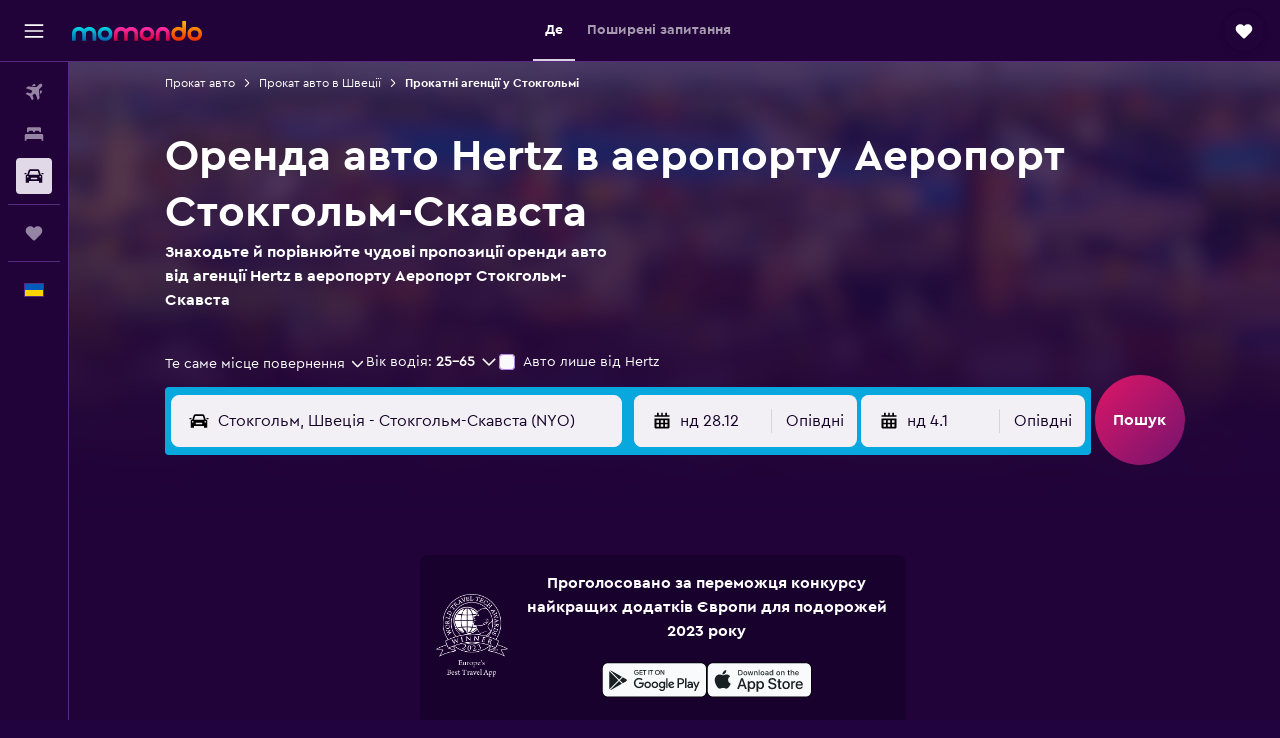

--- FILE ---
content_type: text/html;charset=UTF-8
request_url: https://www.momondo.ua/orenda-avto/Hertz-Stokgolm.NYO.HERTZ.cla.ksp
body_size: 92898
content:
<!DOCTYPE html>
<html lang='uk-ua' dir='ltr' class="bd-momondo">
<head>
<meta name="r9-version" content="R798c"/><meta name="r9-built" content="20251217.060152"/><meta name="r9-rendered" content="Sun, 21 Dec 2025 11:02:01 GMT"/><meta name="r9-build-number" content="20"/><link rel="stylesheet" href="https://content.r9cdn.net/res/combined.css?v=d8734affad208bfe872766e70809d27812ee6537&amp;cluster=4"/><link rel="stylesheet" href="https://content.r9cdn.net/res/combined.css?v=2ec5a13f2949d5024c33de1a5fab05fc7b2f673a&amp;cluster=4"/><meta name="viewport" content="width=device-width, initial-scale=1, minimum-scale=1"/><meta name="format-detection" content="telephone=no"/><link rel="icon" href="/favicon.ico" sizes="any"/><link rel="icon" href="/icon.svg" type="image/svg+xml"/><title>Авто напрокат Hertz в аеропорту Аеропорт Стокгольм-Скавста | momondo</title><meta name="description" content="Знайдіть недорогий прокат авто від агенції Hertz в аеропорту Аеропорт Стокгольм-Скавста. Читайте відгуки та порівнюйте ціни прокату авто від агенції Hertz на короткий або довгий строк."/><link rel="preconnect" href="apis.google.com"/><link rel="dns-prefetch" href="apis.google.com"/><link rel="preconnect" href="www.googletagmanager.com"/><link rel="dns-prefetch" href="www.googletagmanager.com"/><link rel="preconnect" href="www.google-analytics.com"/><link rel="dns-prefetch" href="www.google-analytics.com"/><script type="text/javascript">
var safari13PlusRegex = /Macintosh;.*?Version\/(1[3-9]|[2-9][0-9]+)(\.[0-9]+)* Safari/;
if (
window &&
window.navigator &&
window.navigator.userAgent &&
window.navigator.userAgent.indexOf('Safari') > -1 &&
window.navigator.userAgent.indexOf('Chrome') === -1 &&
safari13PlusRegex.test(window.navigator.userAgent)
) {
if (
'ontouchstart' in window &&
(!('cookieEnabled' in window.navigator) || window.navigator.cookieEnabled)
) {
if (
decodeURIComponent(document.cookie).indexOf('pmov=') < 0 &&
decodeURIComponent(document.cookie).indexOf('oo.tweb=') < 0
) {
var d = new Date();
d.setTime(d.getTime() + 90 * 24 * 60 * 60 * 1000);
document.cookie = 'pmov=tb;path=/;expires=' + d.toUTCString();
}
}
}
</script><meta name="kayak_page" content="car,static-agency-location,airport"/><meta name="seop" content="NYO-HERTZ"/><meta name="seo-cache" content="true"/><script type="text/javascript">
var DynamicContextPromise = (function (handler) {
this.status = 0;
this.value = undefined;
this.thenCallbacks = [];
this.catchCallbacks = [];
this.then = function(fn) {
if (this.status === 0) {
this.thenCallbacks.push(fn);
}
if (this.status === 1) {
fn(this.value);
}
return this;
}.bind(this);
this.catch = function(fn) {
if (this.status === 0) {
this.catchCallbacks.push(fn);
}
if (this.status === 2) {
fn(this.value);
}
return this;
}.bind(this);
var resolve = function(value) {
if (this.status === 0) {
this.status = 1;
this.value = value;
this.thenCallbacks.forEach(function(fn) {
fn(value)
});
}
}.bind(this);
var reject = function(value) {
if (this.status === 0) {
this.status = 2;
this.value = value;
this.catchCallbacks.forEach(function(fn) {
fn(value)
});
}
}.bind(this);
try {
handler(resolve, reject);
} catch (err) {
reject(err);
}
return {
then: this.then,
catch: this.catch,
};
}).bind({})
var ie = (function () {
var undef,
v = 3,
div = document.createElement('div'),
all = div.getElementsByTagName('i');
while (div.innerHTML = '<!--[if gt IE ' + (++v) + ']><i></i><![endif]-->', all[0]);
return v > 4 ? v : undef;
}());
var xhr = ie <= 9 ? new XDomainRequest() : new XMLHttpRequest();
var trackingQueryParams = "";
var getOnlyValidParams = function(paramsList, reservedParamsList) {
var finalParamsList = [];
for (var i = 0; i < paramsList.length; i++) {
if (reservedParamsList.indexOf(paramsList[i].split('=')[0]) == -1) {
finalParamsList.push(paramsList[i]);
}
}
return finalParamsList;
}
var removeUnnecessaryQueryStringChars = function(paramsString) {
if (paramsString.charAt(0) === '?') {
return paramsString.substr(1);
}
return paramsString;
}
var reservedParamsList = ['vertical', 'pageId', 'subPageId', 'originalReferrer', 'seoPlacementId', 'seoLanguage', 'seoCountry', 'tags'];
var paramsString = window.location && window.location.search;
if (paramsString) {
paramsString = removeUnnecessaryQueryStringChars(paramsString);
var finalParamsList = getOnlyValidParams(paramsString.split('&'), reservedParamsList)
trackingQueryParams = finalParamsList.length > 0 ? "&" + finalParamsList.join("&") + "&seo=true" : "";
}
var trackingUrl = '/s/run/fpc/context' +
'?vertical=car' +
'&pageId=static-agency-location' +
'&subPageId=airport' +
'&originalReferrer=' + encodeURIComponent(document.referrer) +
'&seoPlacementId=' + encodeURIComponent('NYO-HERTZ') +
'&tags=' + encodeURIComponent('') +
'&origin=' + encodeURIComponent('') +
'&destination=' + encodeURIComponent('') +
'&isSeoPage=' + encodeURIComponent('true') +
'&domain=' + encodeURIComponent(window.location.host) +
trackingQueryParams;
xhr.open('GET', trackingUrl, true);
xhr.responseType = 'json';
window.R9 = window.R9 || {};
window.R9.unhiddenElements = [];
window.R9.dynamicContextPromise = new DynamicContextPromise(function(resolve, reject) {
xhr.onload = function () {
if (xhr.readyState === xhr.DONE && xhr.status === 200) {
window.R9 = window.R9 || {};
window.R9.globals = window.R9.globals || {};
resolve(xhr.response);
if (xhr.response['formToken']) {
R9.globals.formtoken = xhr.response['formToken'];
}
if (xhr.response['jsonPlacementEnabled'] && xhr.response['jsonGlobalPlacementEnabled']) {
if (xhr.response['placement']) {
R9.globals.placement = xhr.response['placement'];
}
if (xhr.response['affiliate']) {
R9.globals.affiliate = xhr.response['affiliate'];
}
}
if (xhr.response['dsaRemovableFields']) {
var dsaRemovableParamsList = xhr.response['dsaRemovableFields'];
var query = window.location.search.slice(1) || "";
var params = query.split('&');
var needRemoveParams = false;
for (var i = 0; i < dsaRemovableParamsList.length; i++) {
if (query.indexOf(dsaRemovableParamsList[i] + '=') != -1) {
needRemoveParams = true;
break;
}
}
if (needRemoveParams) {
var path = window.location.pathname;
var finalQuery = [];
for (var i = 0; i < params.length; i++) {
if (dsaRemovableParamsList.indexOf(params[i].split('=')[0]) == -1) {
finalQuery.push(params[i]);
}
}
if (window.history.replaceState) {
window.history.replaceState({}, document.title, path + (finalQuery.length > 0 ? '?' + finalQuery.join('&') : ''));
}
}
if(xhr.response['cachedCookieConsentEnabled']) {
var unhideElement = (elementId) => {
var elementToUnhide = document.querySelector(elementId);
if (elementToUnhide) {
window.R9.unhiddenElements = window.R9.unhiddenElements || [];
window.R9.unhiddenElements.push(elementId.replace('#', ''));
elementToUnhide.removeAttribute('hidden');
elementToUnhide.dispatchEvent(new Event('initialStaticHideRemove'));
}
}
var unhideCookieConsent = () => {
if (xhr.response['showSharedIabTcfDialog']) {
unhideElement('#iab-tcf-dialog');
}
if (xhr.response['showDataTransferDisclaimerDialog']) {
unhideElement('#shared-data-transfer-disclaimer-dialog');
}
if (xhr.response['showTwoPartyConsentDialog']) {
unhideElement('#shared-two-part-consent-dialog');
}
}
if (document.readyState === "loading") {
document.addEventListener("DOMContentLoaded", unhideCookieConsent);
} else {
unhideCookieConsent();
}
}
}
} else {
reject(xhr.response);
}
};
})
xhr.send('');
</script><link rel="canonical" href="https://www.momondo.ua/orenda-avto/Hertz-Stokgolm.NYO.HERTZ.cla.ksp"/><link rel="alternate" hrefLang="de-AT" href="https://www.momondo.at/mietwagen/Hertz-Stockholm.NYO.HERTZ.cla.ksp"/><link rel="alternate" hrefLang="fr-CA" href="https://www.fr.momondo.ca/location-de-voiture/Hertz-Stockholm.NYO.HERTZ.cla.ksp"/><link rel="alternate" hrefLang="en-CA" href="https://www.momondo.ca/car-rental/Hertz-Stockholm.NYO.HERTZ.cla.ksp"/><link rel="alternate" hrefLang="fr-CH" href="https://www.fr.momondo.ch/location-de-voiture/Hertz-Stockholm.NYO.HERTZ.cla.ksp"/><link rel="alternate" hrefLang="it-CH" href="https://www.it.momondo.ch/noleggio-auto/Hertz-Stoccolma.NYO.HERTZ.cla.ksp"/><link rel="alternate" hrefLang="de-CH" href="https://www.momondo.ch/mietwagen/Hertz-Stockholm.NYO.HERTZ.cla.ksp"/><link rel="alternate" hrefLang="de-DE" href="https://www.momondo.de/mietwagen/Hertz-Stockholm.NYO.HERTZ.cla.ksp"/><link rel="alternate" hrefLang="da-DK" href="https://www.momondo.dk/biludlejning/Hertz-Stockholm.NYO.HERTZ.cla.ksp"/><link rel="alternate" hrefLang="es-ES" href="https://www.momondo.es/alquiler-de-coches/Hertz-Estocolmo.NYO.HERTZ.cla.ksp"/><link rel="alternate" hrefLang="fi-FI" href="https://www.momondo.fi/autonvuokraus/Hertz-Tukholma.NYO.HERTZ.cla.ksp"/><link rel="alternate" hrefLang="fr-FR" href="https://www.momondo.fr/location-de-voiture/Hertz-Stockholm.NYO.HERTZ.cla.ksp"/><link rel="alternate" hrefLang="en-GB" href="https://www.momondo.co.uk/car-hire/Hertz-Stockholm.NYO.HERTZ.cla.ksp"/><link rel="alternate" hrefLang="en-IE" href="https://www.momondo.ie/car-hire/Hertz-Stockholm.NYO.HERTZ.cla.ksp"/><link rel="alternate" hrefLang="it-IT" href="https://www.momondo.it/noleggio-auto/Hertz-Stoccolma.NYO.HERTZ.cla.ksp"/><link rel="alternate" hrefLang="pl-PL" href="https://www.momondo.pl/wypozyczalnie-samochodow/Hertz-Sztokholm.NYO.HERTZ.cla.ksp"/><link rel="alternate" hrefLang="pt-PT" href="https://www.momondo.pt/aluguer-de-carros/Hertz-Estocolmo.NYO.HERTZ.cla.ksp"/><link rel="alternate" hrefLang="ro-RO" href="https://www.momondo.ro/inchirieri-auto/Hertz-Stockholm.NYO.HERTZ.cla.ksp"/><link rel="alternate" hrefLang="sv-SE" href="https://www.momondo.se/hyrbil/Hertz-Stockholm.NYO.HERTZ.cla.ksp"/><link rel="alternate" hrefLang="tr-TR" href="https://www.momondo.com.tr/kiralik-arac/Hertz-Stokholm.NYO.HERTZ.cla.ksp"/><link rel="alternate" hrefLang="ru-UA" href="https://www.ru.momondo.ua/prokat-avto/Hertz-Stokgolm.NYO.HERTZ.cla.ksp"/><link rel="alternate" hrefLang="uk-UA" href="https://www.momondo.ua/orenda-avto/Hertz-Stokgolm.NYO.HERTZ.cla.ksp"/><link rel="alternate" hrefLang="en-US" href="https://www.momondo.com/car-rental/Hertz-Stockholm.NYO.HERTZ.cla.ksp"/><meta property="og:image" content="https://content.r9cdn.net/rimg/provider-logos/common/socialmedia/momondo-logo.png?width=1200&amp;height=630&amp;crop=false"/><meta property="og:image:width" content="1200"/><meta property="og:image:height" content="630"/><meta property="og:title" content="Авто напрокат Hertz в аеропорту Аеропорт Стокгольм-Скавста | momondo"/><meta property="og:type" content="website"/><meta property="og:description" content="Знайдіть недорогий прокат авто від агенції Hertz в аеропорту Аеропорт Стокгольм-Скавста. Читайте відгуки та порівнюйте ціни прокату авто від агенції Hertz на короткий або довгий строк."/><meta property="og:url" content="https://www.momondo.ua/orenda-avto/Hertz-Stokgolm.NYO.HERTZ.cla.ksp"/><meta property="og:site_name" content="momondo"/><meta property="fb:pages" content="148785901841216"/><meta property="twitter:title" content="Авто напрокат Hertz в аеропорту Аеропорт Стокгольм-Скавста | momondo"/><meta name="twitter:description" content="Знайдіть недорогий прокат авто від агенції Hertz в аеропорту Аеропорт Стокгольм-Скавста. Читайте відгуки та порівнюйте ціни прокату авто від агенції Hertz на короткий або довгий строк."/><meta name="twitter:card" content="summary_large_image"/><meta name="twitter:site" content="@momondo"/><meta name="twitter:creator" content="@momondo"/><meta name="robots" content="index,follow"/><link rel="apple-touch-icon" href="/apple-touch-icon.png"/><link rel="apple-touch-icon" sizes="60x60" href="/apple-touch-icon-60x60.png"/><link rel="apple-touch-icon" sizes="76x76" href="/apple-touch-icon-76x76.png"/><link rel="apple-touch-icon" sizes="120x120" href="/apple-touch-icon-120x120.png"/><link rel="apple-touch-icon" sizes="152x152" href="/apple-touch-icon-152x152.png"/><link rel="apple-touch-icon" sizes="167x167" href="/apple-touch-icon-167x167.png"/><link rel="apple-touch-icon" sizes="180x180" href="/apple-touch-icon-180x180.png"/><script type="application/ld+json">{"@context":"https://schema.org","@type":"Website","name":"momondo","url":"https://www.momondo.ua"}</script><script type="application/ld+json">{"@context":"http://schema.org","@type":"Organization","name":"momondo","url":"https://www.momondo.ua/orenda-avto/Hertz-Stokgolm.NYO.HERTZ.cla.ksp","sameAs":["https://www.facebook.com/momondo","https://www.instagram.com/momondo"]}</script><script type="application/ld+json">{"@context":"http://schema.org","@type":"BreadcrumbList","itemListElement":[{"@type":"ListItem","position":"1","item":{"@id":"https://www.momondo.ua/orenda-avto","name":"Прокат авто"}},{"@type":"ListItem","position":"2","item":{"@id":"/orenda-avto/SHvyecya-232-crc.ksp","name":"Прокат авто в Швеції"}},{"@type":"ListItem","position":"3","item":{"@id":"","name":"Прокатні агенції у Стокгольмі"}}]}</script><script type="application/ld+json">{"@context":"http://schema.org","@type":"AutoRental","name":"Hertz","image":"https://content.r9cdn.net/rimg/provider-logos/cars/h/hertz.png?crop=false&width=120&height=60&fallback=default3.png&_v=b5d809cb115a670bbad4e51d92960c23","telephone":"+46 155 21 97 20","address":{"@type":"PostalAddress","streetAddress":"General Schybergs Vag","postalCode":"611 92","addressLocality":"Стокгольма","addressRegion":"Стокгольм","addressCountry":"Швеції"},"openingHoursSpecification":[{"@type":"OpeningHoursSpecification","dayOfWeek":["monday"],"opens":"06:00:00","closes":"24:59:00"},{"@type":"OpeningHoursSpecification","dayOfWeek":["tuesday"],"opens":"06:00:00","closes":"24:59:00"},{"@type":"OpeningHoursSpecification","dayOfWeek":["wednesday"],"opens":"06:00:00","closes":"24:59:00"},{"@type":"OpeningHoursSpecification","dayOfWeek":["thursday"],"opens":"06:00:00","closes":"24:59:00"},{"@type":"OpeningHoursSpecification","dayOfWeek":["friday"],"opens":"06:00:00","closes":"24:59:00"},{"@type":"OpeningHoursSpecification","dayOfWeek":["saturday"],"opens":"06:00:00","closes":"24:59:00"},{"@type":"OpeningHoursSpecification","dayOfWeek":["sunday"],"opens":"06:00:00","closes":"24:59:00"}],"areaServed":{"@type":"City","name":"Стокгольма"},"parentOrganization":{"@type":"Organization","name":"Hertz"}}</script><script type="application/ld+json">{"@context":"http://schema.org","@type":"AutoRental","name":"Hertz","image":"https://content.r9cdn.net/rimg/provider-logos/cars/h/hertz.png?crop=false&width=120&height=60&fallback=default3.png&_v=b5d809cb115a670bbad4e51d92960c23","telephone":"+46 155 21 24 54","address":{"@type":"PostalAddress","streetAddress":"Skavsta Airport","postalCode":"611 92","addressLocality":"Стокгольма","addressRegion":"Стокгольм","addressCountry":"Швеції"},"openingHoursSpecification":[{"@type":"OpeningHoursSpecification","dayOfWeek":["monday"],"opens":"07:00:00","closes":"24:59:00"},{"@type":"OpeningHoursSpecification","dayOfWeek":["tuesday"],"opens":"07:00:00","closes":"24:59:00"},{"@type":"OpeningHoursSpecification","dayOfWeek":["wednesday"],"opens":"07:00:00","closes":"24:59:00"},{"@type":"OpeningHoursSpecification","dayOfWeek":["thursday"],"opens":"07:00:00","closes":"24:59:00"},{"@type":"OpeningHoursSpecification","dayOfWeek":["friday"],"opens":"07:00:00","closes":"24:59:00"},{"@type":"OpeningHoursSpecification","dayOfWeek":["saturday"],"opens":"07:00:00","closes":"24:59:00"},{"@type":"OpeningHoursSpecification","dayOfWeek":["sunday"],"opens":"07:00:00","closes":"24:59:00"}],"areaServed":{"@type":"City","name":"Стокгольма"},"parentOrganization":{"@type":"Organization","name":"Hertz"}}</script><script type="application/ld+json">{"@context":"http://schema.org","@type":"FAQPage","mainEntity":[{"@type":"Question","name":"Які авто найчастіше орендують в агенції Hertz в аеропорті Стокгольм-Скавста?","acceptedAnswer":{"@type":"Answer","text":"Авто типу Economy – найпопулярніший вибір для оренди від агенції Hertz в аеропорті Стокгольм-Скавста. Однією з причин популярності цього типу авто є ціна – у середньому ₴1 276 на день. Хоча 100% користувачів momondo вибирають цей тип авто, ви завжди можете орендувати інше авто відповідно до власних потреб."}},{"@type":"Question","name":"Де знайти пункти оренди авто агенції Hertz в аеропорті Стокгольм-Скавста?","acceptedAnswer":{"@type":"Answer","text":"Якщо ви летите до аеропорту Стокгольм-Скавста, найближчий прокатний пункт агенції Hertz розташовано за адресою Skavsta Airport. Контактні дані цього прокатного пункту: +46 155 21 24 54."}},{"@type":"Question","name":"Чи агенція Hertz пропонує послуги трансферу або отримання авто в оренду з аеропорту Стокгольм-Скавста (NYO)?","acceptedAnswer":{"@type":"Answer","text":"Так, агенція Hertz надає можливість отримати авто з аеропорту Стокгольм-Скавста (NYO)."}}]}</script><meta name="kayak_content_type" content="NYO,backup"/><meta name="cfcms-destination-code" content="NYO"/>
</head>
<body class='react react-st uk_UA '><div id='root'><div class="c--AO"><nav class="mZv3" aria-label="Швидкі посилання з клавіатури"><a href="#main">До основного вмісту</a></nav><div data-testid="page-top-anchor" aria-live="polite" aria-atomic="true" tabindex="-1" style="position:absolute;width:1px;height:1px;margin:-1px;padding:0;overflow:hidden;clip-path:inset(50%);white-space:nowrap;border:0"></div><header class="mc6t mc6t-mod-sticky-always" style="height:62px;top:0px"><div class="mc6t-wrapper"><div><div class="mc6t-banner mc6t-mod-sticky-non-mobile"></div></div><div class="mc6t-main-content mc6t-mod-bordered" style="height:62px"><div class="common-layout-react-HeaderV2 V_0p V_0p-mod-branded V_0p-mod-side-nav-ux-v2"><div class="wRhj wRhj-mod-justify-start wRhj-mod-grow"><div class="mc6t-nav-button mc6t-mod-hide-empty"><div role="button" tabindex="0" class="ZGw- ZGw--mod-size-medium ZGw--mod-variant-default" aria-label="Відкрити головне меню"><svg viewBox="0 0 200 200" width="20" height="20" xmlns="http://www.w3.org/2000/svg" role="presentation"><path d="M191.67 50H8.33V33.33h183.33V50zm0 100H8.33v16.67h183.33V150zm0-58.33H8.33v16.67h183.33V91.67z"/></svg></div></div><div class="mc6t-logo mc6t-mod-hide-empty"><div class="gPDR gPDR-mod-focus-keyboard gPDR-momondo gPDR-non-compact gPDR-main-logo-mobile gPDR-mod-reduced-size"><a class="gPDR-main-logo-link" href="/" itemProp="https://schema.org/logo" aria-label="На головну сторінку momondo"><div class="gPDR-main-logo" style="animation-duration:2000ms"><span style="transform:translate3d(0,0,0);vertical-align:middle;-webkit-font-smoothing:antialiased;-moz-osx-font-smoothing:grayscale;width:auto;height:auto" class="gPDR-logo-image"><svg width="100%" height="100%" xmlns="http://www.w3.org/2000/svg" viewBox="0 0 250 38" role="presentation" style="width:inherit;height:inherit;line-height:inherit;color:inherit"><defs><linearGradient id="logos806a-1" x2="0" y2="100%"><stop offset="0" stop-color="#00d7e5"/><stop offset="1" stop-color="#0066ae"/></linearGradient><linearGradient id="logos806b-1" x2="0" y2="100%"><stop offset="0" stop-color="#ff30ae"/><stop offset="1" stop-color="#d1003a"/></linearGradient><linearGradient id="logos806c-1" x2="0" y2="100%"><stop offset="0" stop-color="#ffba00"/><stop offset="1" stop-color="#f02e00"/></linearGradient></defs><path fill="url(#logos806a-1)" d="M23.2 15.5c2.5-2.7 6-4.4 9.9-4.4 8.7 0 13.4 6 13.4 13.4v12.8c0 .3-.3.5-.5.5h-6c-.3 0-.5-.2-.5-.5V24.5c0-4.6-3.1-5.9-6.4-5.9-3.2 0-6.4 1.3-6.4 5.9v12.8c0 .3-.3.5-.5.5h-5.9c-.3 0-.5-.2-.5-.5V24.5c0-4.6-3.1-5.9-6.4-5.9-3.2 0-6.4 1.3-6.4 5.9v12.8c0 .3-.3.5-.5.5h-6c-.3 0-.5-.2-.5-.5V24.5c0-7.4 4.7-13.4 13.3-13.4 4 0 7.5 1.7 9.9 4.4m54.3 9.1c0 7.5-5.2 13.4-14 13.4s-14-5.9-14-13.4c0-7.6 5.2-13.4 14-13.4 8.8-.1 14 5.9 14 13.4zm-6.7 0c0-3.7-2.4-6.8-7.3-6.8-5.2 0-7.3 3.1-7.3 6.8 0 3.7 2.1 6.8 7.3 6.8 5.1-.1 7.3-3.1 7.3-6.8z"/><path fill="url(#logos806b-1)" d="M103.8 15.5c2.5-2.7 6-4.4 9.9-4.4 8.7 0 13.4 6 13.4 13.4v12.8c0 .3-.3.5-.5.5h-5.9c-.3 0-.5-.2-.5-.5V24.5c0-4.6-3.1-5.9-6.4-5.9-3.2 0-6.4 1.3-6.4 5.9v12.8c0 .3-.3.5-.5.5H101c-.3 0-.5-.2-.5-.5V24.5c0-4.6-3.1-5.9-6.4-5.9-3.2 0-6.4 1.3-6.4 5.9v12.8c0 .3-.3.5-.5.5h-5.9c-.3 0-.5-.2-.5-.5V24.5c0-7.4 4.7-13.4 13.3-13.4 3.8 0 7.3 1.7 9.7 4.4m54.3 9.1c0 7.5-5.2 13.4-14 13.4s-14-5.9-14-13.4c0-7.6 5.2-13.4 14-13.4 8.7-.1 14 5.9 14 13.4zm-6.7 0c0-3.7-2.3-6.8-7.3-6.8-5.2 0-7.3 3.1-7.3 6.8 0 3.7 2.1 6.8 7.3 6.8 5.1-.1 7.3-3.1 7.3-6.8zm9.8-.1v12.8c0 .3.2.5.5.5h5.9c.3 0 .5-.2.5-.5V24.5c0-4.6 3.1-5.9 6.4-5.9 3.3 0 6.4 1.3 6.4 5.9v12.8c0 .3.2.5.5.5h5.9c.3 0 .5-.2.5-.5V24.5c0-7.4-4.5-13.4-13.4-13.4-8.7 0-13.2 6-13.2 13.4"/><path fill="url(#logos806c-1)" d="M218.4 0h-5.9c-.3 0-.5.2-.5.5v13c-1.3-1.2-4.3-2.4-7-2.4-8.8 0-14 5.9-14 13.4s5.2 13.4 14 13.4c8.7 0 14-5.2 14-14.6V.4c-.1-.2-.3-.4-.6-.4zm-13.5 31.3c-5.2 0-7.3-3-7.3-6.8 0-3.7 2.1-6.8 7.3-6.8 4.9 0 7.3 3 7.3 6.8s-2.2 6.8-7.3 6.8zM236 11.1c-8.8 0-14 5.9-14 13.4s5.2 13.4 14 13.4 14-5.9 14-13.4c0-7.4-5.3-13.4-14-13.4zm0 20.2c-5.2 0-7.3-3.1-7.3-6.8 0-3.7 2.1-6.8 7.3-6.8 4.9 0 7.3 3.1 7.3 6.8 0 3.8-2.2 6.8-7.3 6.8z"/></svg></span></div></a></div></div></div><div class="wRhj wRhj-mod-width-full-mobile wRhj-mod-justify-center wRhj-mod-allow-shrink"><div class="V_0p-search-display-wrapper"></div></div><div class="V_0p-secondary-navigation" style="margin:0;top:61px"><div class="N_ex N_ex-pres-default N_ex-mod-inline-spacing-top-none N_ex-mod-inline"><div class="N_ex-navigation-wrapper N_ex-mod-inline"><div class="N_ex-navigation-container"><div class="N_ex-navigation-items-wrapper"><div class="vHYk-button-wrapper vHYk-mod-pres-default"><div role="button" tabindex="0" class="vHYk vHYk-button" data-text="Де"><span>Де</span></div></div><div class="vHYk-button-wrapper vHYk-mod-pres-default"><div role="button" tabindex="0" class="vHYk vHYk-button" data-text="Поширені запитання"><span>Поширені запитання</span></div></div></div></div></div></div></div><div class="wRhj wRhj-mod-justify-end wRhj-mod-grow"><div><div class="common-layout-react-HeaderAccountWrapper theme-dark account--collapsible account--not-branded"><div class="ui-layout-header-HeaderTripsItem"><div class="trips-drawer-wrapper theme-dark"><div><div role="button" tabindex="0" class="ZGw- ZGw--mod-size-medium ZGw--mod-variant-round" aria-label="Відкрити панель поїздок"><div class="c_EZE"><svg viewBox="0 0 200 200" width="1.25em" height="1.25em" xmlns="http://www.w3.org/2000/svg" class="" role="presentation" aria-hidden="true"><path d="M169.94 110.33l-19.75 19.75l-.92.92l-39.58 39.58c-.67.67-1.33 1.25-2 1.67c-.75.58-1.5 1.08-2.25 1.42c-.83.42-1.75.75-2.58 1c-.75.17-1.58.25-2.33.33h-1c-.75-.08-1.58-.17-2.33-.33c-.83-.25-1.75-.58-2.58-1c-.75-.33-1.5-.83-2.25-1.42c-.67-.42-1.33-1-2-1.67L50.79 131l-.92-.92l-19.75-19.75c-8.92-9-13.42-20.67-13.42-32.42s4.5-23.42 13.42-32.42c17.92-17.83 46.92-17.83 64.83 0l5.08 5.08l5.08-5.08c8.92-8.92 20.67-13.33 32.42-13.33s23.5 4.42 32.42 13.33c17.92 17.92 17.92 46.92 0 64.83z"/></svg></div></div></div></div></div></div></div></div><div class="c5ab7 c5ab7-mod-absolute c5ab7-collapsed c5ab7-mod-variant-accordion" style="top:62px"><div tabindex="-1" class="pRB0 pRB0-collapsed pRB0-mod-variant-accordion pRB0-mod-position-sticky" style="top:62px;height:calc(100vh - 62px)"><div><div class="pRB0-nav-items"><nav class="HtHs" aria-label="Пошук"><ul class="HtHs-nav-list"><li><a href="/" aria-label="Search for flights " class="dJtn dJtn-collapsed dJtn-mod-variant-accordion" aria-current="false"><svg viewBox="0 0 200 200" width="1.25em" height="1.25em" xmlns="http://www.w3.org/2000/svg" class="ncEv ncEv-rtl-aware dJtn-menu-item-icon" role="presentation" aria-hidden="true"><path d="M107.91 115.59l-23.6 17.77l10.49 28.28c.83 4.36-.53 8.9-3.65 12.02l-9.78 9.78l-23.54-41.34l-41.28-23.48l9.78-9.66c3.12-3.12 7.6-4.42 11.9-3.65l28.4 10.37l17.71-23.66l-11.79-11.79l-52.86-17.5l13.14-13.49c2.77-2.77 6.6-4.24 10.49-4.01l27.05 1.83l33.12 2.24l22.1 1.47l29.46-29.34c6.48-6.48 17.09-6.48 23.57 0c3.24 3.24 4.89 7.48 4.83 11.79c.06 4.3-1.59 8.54-4.83 11.78l-29.46 29.34l1.47 22.1l2.24 33.12l1.83 27.16c.29 3.83-1.12 7.6-3.83 10.31l-13.44 13.44l-17.74-53.09l-11.79-11.79zm67.76-26.52c-4.77-4.77-12.32-4.89-17.21-.35l2.24 33l14.97-14.97a12.488 12.488 0 000-17.68zm-64.81-64.82a12.488 12.488 0 00-17.68 0L78.21 39.22l33 2.24c4.54-4.89 4.42-12.43-.35-17.21z"/></svg><div class="dJtn-menu-item-title">Авіаквитки</div></a></li><li><a href="/hoteli" aria-label="Пошук житла " class="dJtn dJtn-collapsed dJtn-mod-variant-accordion" aria-current="false"><svg viewBox="0 0 200 200" width="1.25em" height="1.25em" xmlns="http://www.w3.org/2000/svg" class="ncEv dJtn-menu-item-icon" role="presentation" aria-hidden="true"><path d="M170.83 46.67v36.67h-16.67v-3.33c0-7.42-5.92-13.33-13.33-13.33h-19.17c-7.42 0-13.33 5.92-13.33 13.33v3.33H91.66v-3.33c0-7.42-5.92-13.33-13.33-13.33H59.16c-7.42 0-13.33 5.92-13.33 13.33v3.33H29.16V46.67c0-7.42 5.92-13.33 13.33-13.33h115c7.42 0 13.33 5.92 13.33 13.33zm7.5 53.33H21.67c-7.42 0-13.33 5.92-13.33 13.33v53.33h16.67v-16.67h150v16.67h16.67v-53.33c0-7.42-5.92-13.33-13.33-13.33z"/></svg><div class="dJtn-menu-item-title">Помешкання</div></a></li><li><a href="/orenda-avto" aria-label="Search for cars " class="dJtn dJtn-active dJtn-collapsed dJtn-mod-variant-accordion" aria-current="page"><svg viewBox="0 0 200 200" width="1.25em" height="1.25em" xmlns="http://www.w3.org/2000/svg" class="ncEv dJtn-menu-item-icon" role="presentation" aria-hidden="true"><path d="M25.03 83.33H5.7c-.83 0-1.5-.67-1.5-1.5v-11h20.83v12.5zm150 0h19.33c.83 0 1.5-.67 1.5-1.5v-11h-20.83v12.5zm8.33 17.5v65.83h-33.33v-16.67h-100v16.58l-33.33.08V100.9c0-7.33 6-13.33 13.33-13.33l2.5-.08l14.58-44.92c1.75-5.5 6.92-9.25 12.75-9.25h80.33c5.83 0 11 3.75 12.75 9.25l14.58 44.92h2.5c7.33 0 13.33 6 13.33 13.33zm-137.5 7.5c0-4.58-3.75-8.33-8.33-8.33s-8.33 3.75-8.33 8.33s3.75 8.33 8.33 8.33s8.33-3.75 8.33-8.33zm87.5 16.67c0-4.58-3.75-8.33-8.33-8.33h-50c-4.58 0-8.33 3.75-8.33 8.33s3.75 8.33 8.33 8.33h50c4.58 0 8.33-3.75 8.33-8.33zm16.67-37.5L137.86 50H62.2L50.03 87.5h100zm20.83 20.83c0-4.58-3.75-8.33-8.33-8.33s-8.33 3.75-8.33 8.33s3.75 8.33 8.33 8.33s8.33-3.75 8.33-8.33z"/></svg><div class="dJtn-menu-item-title">Оренда авто</div></a></li></ul></nav></div><div class="pRB0-line"></div><div class="pRB0-nav-items"><div><a href="#" class="eHiZ-mod-underline-none dJtn dJtn-collapsed dJtn-mod-variant-accordion" aria-label="Поїздки " aria-current="false"><svg viewBox="0 0 200 200" width="1.25em" height="1.25em" xmlns="http://www.w3.org/2000/svg" class="ncEv dJtn-menu-item-icon" role="presentation" aria-hidden="true"><path d="M169.94 110.33l-19.75 19.75l-.92.92l-39.58 39.58c-.67.67-1.33 1.25-2 1.67c-.75.58-1.5 1.08-2.25 1.42c-.83.42-1.75.75-2.58 1c-.75.17-1.58.25-2.33.33h-1c-.75-.08-1.58-.17-2.33-.33c-.83-.25-1.75-.58-2.58-1c-.75-.33-1.5-.83-2.25-1.42c-.67-.42-1.33-1-2-1.67L50.79 131l-.92-.92l-19.75-19.75c-8.92-9-13.42-20.67-13.42-32.42s4.5-23.42 13.42-32.42c17.92-17.83 46.92-17.83 64.83 0l5.08 5.08l5.08-5.08c8.92-8.92 20.67-13.33 32.42-13.33s23.5 4.42 32.42 13.33c17.92 17.92 17.92 46.92 0 64.83z"/></svg><div class="dJtn-menu-item-title">Поїздки</div></a></div></div><div class="pRB0-line"></div><div class="pRB0-nav-items"><div role="button" tabindex="0" aria-label="Виберіть мову " class="dJtn dJtn-collapsed dJtn-mod-variant-accordion"><div class="dJtn-menu-item-icon"><div class="IXOM IXOM-mod-size-xsmall"><span class="IXOM-flag-container IXOM-ua IXOM-mod-bordered"><img class="DU4n DU4n-hidden" alt="Україна (Українська)" width="18" height="12"/></span></div></div><div class="dJtn-menu-item-title">Українська</div></div></div></div><div class="pRB0-navigation-links"><div class="F-Tz"></div></div></div></div><div class="c1yxs-hidden"><div class="c-ulo c-ulo-mod-always-render" aria-modal="true"><div class="c-ulo-viewport"><div tabindex="-1" class="c-ulo-content" style="max-width:640px"><div class="BLL2 BLL2-mod-variant-row BLL2-mod-padding-top-small BLL2-mod-padding-bottom-base BLL2-mod-padding-x-large"><div class="BLL2-main BLL2-mod-close-variant-dismiss BLL2-mod-dialog-variant-bottom-sheet-popup"><span class="BLL2-close BLL2-mod-close-variant-dismiss BLL2-mod-close-orientation-left BLL2-mod-close-button-padding-none"><button role="button" class="Py0r Py0r-mod-full-height-width Py0r-mod-variant-solid Py0r-mod-theme-none Py0r-mod-shape-default Py0r-mod-size-xsmall Py0r-mod-outline-offset" tabindex="0" aria-disabled="false" aria-label="Закрити"><div class="Py0r-button-container"><div class="Py0r-button-content"><svg viewBox="0 0 200 200" width="20" height="20" xmlns="http://www.w3.org/2000/svg" role="presentation"><path d="M111.83 100l61.83 61.83l-11.83 11.83L100 111.83l-61.83 61.83l-11.83-11.83L88.17 100L26.33 38.17l11.83-11.83l61.83 61.83l61.83-61.83l11.83 11.83L111.82 100z"/></svg></div></div></button></span><div class="BLL2-content"></div></div><div class="BLL2-bottom-content"><label class="hEI8" id="country-picker-search-label" for="country-picker-search">Знайдіть країну або мову</label><div role="presentation" tabindex="-1" class="puNl puNl-mod-cursor-inherit puNl-mod-font-size-base puNl-mod-radius-base puNl-mod-corner-radius-all puNl-mod-size-base puNl-mod-spacing-default puNl-mod-state-default puNl-mod-theme-form puNl-mod-validation-state-neutral puNl-mod-validation-style-border"><input class="NhpT NhpT-mod-radius-base NhpT-mod-corner-radius-all NhpT-mod-size-base NhpT-mod-state-default NhpT-mod-theme-form NhpT-mod-validation-state-neutral NhpT-mod-validation-style-border NhpT-mod-hide-native-clear-button" type="search" tabindex="0" aria-controls="country-picker-list" id="country-picker-search" autoComplete="off" placeholder="Знайдіть країну або мову" value=""/></div></div></div><div class="Qe5W Qe5W-mod-padding-none"><div class="daOL"><ul role="listbox" tabindex="0" id="country-picker-list" class="RHsd RHsd-mod-hide-focus-outline RHsd-mod-display-flex"><li id="en-AU-Australia (English)" role="option" class="pe5z" aria-selected="false"><a aria-current="false" class="dG4A" href="https://www.momondo.com.au" tabindex="-1"><div class="IXOM IXOM-mod-size-xsmall"><span class="IXOM-flag-container IXOM-au IXOM-mod-bordered"><img class="DU4n DU4n-hidden" alt="Australia (English)" width="18" height="12"/></span></div><span class="dG4A-label">Australia (English)</span></a></li><li id="fr-BE-Belgique (Français)" role="option" class="pe5z" aria-selected="false"><a aria-current="false" class="dG4A" href="https://www.fr.momondo.be/in?cc=be&amp;lc=fr" tabindex="-1"><div class="IXOM IXOM-mod-size-xsmall"><span class="IXOM-flag-container IXOM-be IXOM-mod-bordered"><img class="DU4n DU4n-hidden" alt="Belgique (Français)" width="18" height="12"/></span></div><span class="dG4A-label">Belgique (Français)</span></a></li><li id="nl-BE-België (Nederlands)" role="option" class="pe5z" aria-selected="false"><a aria-current="false" class="dG4A" href="https://www.momondo.be/in?cc=be&amp;lc=nl" tabindex="-1"><div class="IXOM IXOM-mod-size-xsmall"><span class="IXOM-flag-container IXOM-be IXOM-mod-bordered"><img class="DU4n DU4n-hidden" alt="België (Nederlands)" width="18" height="12"/></span></div><span class="dG4A-label">België (Nederlands)</span></a></li><li id="pt-BR-Brasil (Português)" role="option" class="pe5z" aria-selected="false"><a aria-current="false" class="dG4A" href="https://www.momondo.com.br" tabindex="-1"><div class="IXOM IXOM-mod-size-xsmall"><span class="IXOM-flag-container IXOM-br IXOM-mod-bordered"><img class="DU4n DU4n-hidden" alt="Brasil (Português)" width="18" height="12"/></span></div><span class="dG4A-label">Brasil (Português)</span></a></li><li id="en-CA-Canada (English)" role="option" class="pe5z" aria-selected="false"><a aria-current="false" class="dG4A" href="https://www.momondo.ca/in?cc=ca&amp;lc=en&amp;url=/car-rental/Hertz-Stockholm.NYO.HERTZ.cla.ksp" tabindex="-1"><div class="IXOM IXOM-mod-size-xsmall"><span class="IXOM-flag-container IXOM-ca IXOM-mod-bordered"><img class="DU4n DU4n-hidden" alt="Canada (English)" width="18" height="12"/></span></div><span class="dG4A-label">Canada (English)</span></a></li><li id="fr-CA-Canada (Français)" role="option" class="pe5z" aria-selected="false"><a aria-current="false" class="dG4A" href="https://www.fr.momondo.ca/in?cc=ca&amp;lc=fr&amp;url=/location-de-voiture/Hertz-Stockholm.NYO.HERTZ.cla.ksp" tabindex="-1"><div class="IXOM IXOM-mod-size-xsmall"><span class="IXOM-flag-container IXOM-ca IXOM-mod-bordered"><img class="DU4n DU4n-hidden" alt="Canada (Français)" width="18" height="12"/></span></div><span class="dG4A-label">Canada (Français)</span></a></li><li id="cs-CZ-Česká republika (Čeština)" role="option" class="pe5z" aria-selected="false"><a aria-current="false" class="dG4A" href="https://www.momondo.cz" tabindex="-1"><div class="IXOM IXOM-mod-size-xsmall"><span class="IXOM-flag-container IXOM-cz IXOM-mod-bordered"><img class="DU4n DU4n-hidden" alt="Česká republika (Čeština)" width="18" height="12"/></span></div><span class="dG4A-label">Česká republika (Čeština)</span></a></li><li id="es-CL-Chile (Español)" role="option" class="pe5z" aria-selected="false"><a aria-current="false" class="dG4A" href="https://www.momondo.cl" tabindex="-1"><div class="IXOM IXOM-mod-size-xsmall"><span class="IXOM-flag-container IXOM-cl IXOM-mod-bordered"><img class="DU4n DU4n-hidden" alt="Chile (Español)" width="18" height="12"/></span></div><span class="dG4A-label">Chile (Español)</span></a></li><li id="es-CO-Colombia (Español)" role="option" class="pe5z" aria-selected="false"><a aria-current="false" class="dG4A" href="https://www.momondo.com.co" tabindex="-1"><div class="IXOM IXOM-mod-size-xsmall"><span class="IXOM-flag-container IXOM-co IXOM-mod-bordered"><img class="DU4n DU4n-hidden" alt="Colombia (Español)" width="18" height="12"/></span></div><span class="dG4A-label">Colombia (Español)</span></a></li><li id="da-DK-Danmark (Dansk)" role="option" class="pe5z" aria-selected="false"><a aria-current="false" class="dG4A" href="https://www.momondo.dk/biludlejning/Hertz-Stockholm.NYO.HERTZ.cla.ksp" tabindex="-1"><div class="IXOM IXOM-mod-size-xsmall"><span class="IXOM-flag-container IXOM-dk IXOM-mod-bordered"><img class="DU4n DU4n-hidden" alt="Danmark (Dansk)" width="18" height="12"/></span></div><span class="dG4A-label">Danmark (Dansk)</span></a></li><li id="de-DE-Deutschland (Deutsch)" role="option" class="pe5z" aria-selected="false"><a aria-current="false" class="dG4A" href="https://www.momondo.de/mietwagen/Hertz-Stockholm.NYO.HERTZ.cla.ksp" tabindex="-1"><div class="IXOM IXOM-mod-size-xsmall"><span class="IXOM-flag-container IXOM-de IXOM-mod-bordered"><img class="DU4n DU4n-hidden" alt="Deutschland (Deutsch)" width="18" height="12"/></span></div><span class="dG4A-label">Deutschland (Deutsch)</span></a></li><li id="et-EE-Eesti (Eesti)" role="option" class="pe5z" aria-selected="false"><a aria-current="false" class="dG4A" href="https://www.momondo.ee" tabindex="-1"><div class="IXOM IXOM-mod-size-xsmall"><span class="IXOM-flag-container IXOM-ee IXOM-mod-bordered"><img class="DU4n DU4n-hidden" alt="Eesti (Eesti)" width="18" height="12"/></span></div><span class="dG4A-label">Eesti (Eesti)</span></a></li><li id="es-ES-España (Español)" role="option" class="pe5z" aria-selected="false"><a aria-current="false" class="dG4A" href="https://www.momondo.es/alquiler-de-coches/Hertz-Estocolmo.NYO.HERTZ.cla.ksp" tabindex="-1"><div class="IXOM IXOM-mod-size-xsmall"><span class="IXOM-flag-container IXOM-es IXOM-mod-bordered"><img class="DU4n DU4n-hidden" alt="España (Español)" width="18" height="12"/></span></div><span class="dG4A-label">España (Español)</span></a></li><li id="fr-FR-France (Français)" role="option" class="pe5z" aria-selected="false"><a aria-current="false" class="dG4A" href="https://www.momondo.fr/location-de-voiture/Hertz-Stockholm.NYO.HERTZ.cla.ksp" tabindex="-1"><div class="IXOM IXOM-mod-size-xsmall"><span class="IXOM-flag-container IXOM-fr IXOM-mod-bordered"><img class="DU4n DU4n-hidden" alt="France (Français)" width="18" height="12"/></span></div><span class="dG4A-label">France (Français)</span></a></li><li id="en-IN-India (English)" role="option" class="pe5z" aria-selected="false"><a aria-current="false" class="dG4A" href="https://www.momondo.in" tabindex="-1"><div class="IXOM IXOM-mod-size-xsmall"><span class="IXOM-flag-container IXOM-in IXOM-mod-bordered"><img class="DU4n DU4n-hidden" alt="India (English)" width="18" height="12"/></span></div><span class="dG4A-label">India (English)</span></a></li><li id="en-IE-Ireland (English)" role="option" class="pe5z" aria-selected="false"><a aria-current="false" class="dG4A" href="https://www.momondo.ie/car-hire/Hertz-Stockholm.NYO.HERTZ.cla.ksp" tabindex="-1"><div class="IXOM IXOM-mod-size-xsmall"><span class="IXOM-flag-container IXOM-ie IXOM-mod-bordered"><img class="DU4n DU4n-hidden" alt="Ireland (English)" width="18" height="12"/></span></div><span class="dG4A-label">Ireland (English)</span></a></li><li id="it-IT-Italia (Italiano)" role="option" class="pe5z" aria-selected="false"><a aria-current="false" class="dG4A" href="https://www.momondo.it/noleggio-auto/Hertz-Stoccolma.NYO.HERTZ.cla.ksp" tabindex="-1"><div class="IXOM IXOM-mod-size-xsmall"><span class="IXOM-flag-container IXOM-it IXOM-mod-bordered"><img class="DU4n DU4n-hidden" alt="Italia (Italiano)" width="18" height="12"/></span></div><span class="dG4A-label">Italia (Italiano)</span></a></li><li id="es-MX-México (Español)" role="option" class="pe5z" aria-selected="false"><a aria-current="false" class="dG4A" href="https://www.momondo.mx" tabindex="-1"><div class="IXOM IXOM-mod-size-xsmall"><span class="IXOM-flag-container IXOM-mx IXOM-mod-bordered"><img class="DU4n DU4n-hidden" alt="México (Español)" width="18" height="12"/></span></div><span class="dG4A-label">México (Español)</span></a></li><li id="nl-NL-Nederland (Nederlands)" role="option" class="pe5z" aria-selected="false"><a aria-current="false" class="dG4A" href="https://www.momondo.nl" tabindex="-1"><div class="IXOM IXOM-mod-size-xsmall"><span class="IXOM-flag-container IXOM-nl IXOM-mod-bordered"><img class="DU4n DU4n-hidden" alt="Nederland (Nederlands)" width="18" height="12"/></span></div><span class="dG4A-label">Nederland (Nederlands)</span></a></li><li id="no-NO-Norge (Norsk)" role="option" class="pe5z" aria-selected="false"><a aria-current="false" class="dG4A" href="https://www.momondo.no" tabindex="-1"><div class="IXOM IXOM-mod-size-xsmall"><span class="IXOM-flag-container IXOM-no IXOM-mod-bordered"><img class="DU4n DU4n-hidden" alt="Norge (Norsk)" width="18" height="12"/></span></div><span class="dG4A-label">Norge (Norsk)</span></a></li><li id="de-AT-Österreich (Deutsch)" role="option" class="pe5z" aria-selected="false"><a aria-current="false" class="dG4A" href="https://www.momondo.at/mietwagen/Hertz-Stockholm.NYO.HERTZ.cla.ksp" tabindex="-1"><div class="IXOM IXOM-mod-size-xsmall"><span class="IXOM-flag-container IXOM-at IXOM-mod-bordered"><img class="DU4n DU4n-hidden" alt="Österreich (Deutsch)" width="18" height="12"/></span></div><span class="dG4A-label">Österreich (Deutsch)</span></a></li><li id="es-PE-Perú (Español)" role="option" class="pe5z" aria-selected="false"><a aria-current="false" class="dG4A" href="https://www.momondo.com.pe" tabindex="-1"><div class="IXOM IXOM-mod-size-xsmall"><span class="IXOM-flag-container IXOM-pe IXOM-mod-bordered"><img class="DU4n DU4n-hidden" alt="Perú (Español)" width="18" height="12"/></span></div><span class="dG4A-label">Perú (Español)</span></a></li><li id="pl-PL-Polska (Polski)" role="option" class="pe5z" aria-selected="false"><a aria-current="false" class="dG4A" href="https://www.momondo.pl/wypozyczalnie-samochodow/Hertz-Sztokholm.NYO.HERTZ.cla.ksp" tabindex="-1"><div class="IXOM IXOM-mod-size-xsmall"><span class="IXOM-flag-container IXOM-pl IXOM-mod-bordered"><img class="DU4n DU4n-hidden" alt="Polska (Polski)" width="18" height="12"/></span></div><span class="dG4A-label">Polska (Polski)</span></a></li><li id="pt-PT-Portugal (Português)" role="option" class="pe5z" aria-selected="false"><a aria-current="false" class="dG4A" href="https://www.momondo.pt/aluguer-de-carros/Hertz-Estocolmo.NYO.HERTZ.cla.ksp" tabindex="-1"><div class="IXOM IXOM-mod-size-xsmall"><span class="IXOM-flag-container IXOM-pt IXOM-mod-bordered"><img class="DU4n DU4n-hidden" alt="Portugal (Português)" width="18" height="12"/></span></div><span class="dG4A-label">Portugal (Português)</span></a></li><li id="ro-RO-România (Română)" role="option" class="pe5z" aria-selected="false"><a aria-current="false" class="dG4A" href="https://www.momondo.ro/inchirieri-auto/Hertz-Stockholm.NYO.HERTZ.cla.ksp" tabindex="-1"><div class="IXOM IXOM-mod-size-xsmall"><span class="IXOM-flag-container IXOM-ro IXOM-mod-bordered"><img class="DU4n DU4n-hidden" alt="România (Română)" width="18" height="12"/></span></div><span class="dG4A-label">România (Română)</span></a></li><li id="fr-CH-Suisse (Français)" role="option" class="pe5z" aria-selected="false"><a aria-current="false" class="dG4A" href="https://www.fr.momondo.ch/in?cc=ch&amp;lc=fr&amp;url=/location-de-voiture/Hertz-Stockholm.NYO.HERTZ.cla.ksp" tabindex="-1"><div class="IXOM IXOM-mod-size-xsmall"><span class="IXOM-flag-container IXOM-ch IXOM-mod-bordered"><img class="DU4n DU4n-hidden" alt="Suisse (Français)" width="18" height="12"/></span></div><span class="dG4A-label">Suisse (Français)</span></a></li><li id="de-CH-Schweiz (Deutsch)" role="option" class="pe5z" aria-selected="false"><a aria-current="false" class="dG4A" href="https://www.momondo.ch/in?cc=ch&amp;lc=de&amp;url=/mietwagen/Hertz-Stockholm.NYO.HERTZ.cla.ksp" tabindex="-1"><div class="IXOM IXOM-mod-size-xsmall"><span class="IXOM-flag-container IXOM-ch IXOM-mod-bordered"><img class="DU4n DU4n-hidden" alt="Schweiz (Deutsch)" width="18" height="12"/></span></div><span class="dG4A-label">Schweiz (Deutsch)</span></a></li><li id="it-CH-Svizzera (Italiano)" role="option" class="pe5z" aria-selected="false"><a aria-current="false" class="dG4A" href="https://www.it.momondo.ch/in?cc=ch&amp;lc=it&amp;url=/mietwagen/Hertz-Stockholm.NYO.HERTZ.cla.ksp" tabindex="-1"><div class="IXOM IXOM-mod-size-xsmall"><span class="IXOM-flag-container IXOM-ch IXOM-mod-bordered"><img class="DU4n DU4n-hidden" alt="Svizzera (Italiano)" width="18" height="12"/></span></div><span class="dG4A-label">Svizzera (Italiano)</span></a></li><li id="en-ZA-South Africa (English)" role="option" class="pe5z" aria-selected="false"><a aria-current="false" class="dG4A" href="https://www.momondo.co.za" tabindex="-1"><div class="IXOM IXOM-mod-size-xsmall"><span class="IXOM-flag-container IXOM-za IXOM-mod-bordered"><img class="DU4n DU4n-hidden" alt="South Africa (English)" width="18" height="12"/></span></div><span class="dG4A-label">South Africa (English)</span></a></li><li id="fi-FI-Suomi (Suomi)" role="option" class="pe5z" aria-selected="false"><a aria-current="false" class="dG4A" href="https://www.momondo.fi/autonvuokraus/Hertz-Tukholma.NYO.HERTZ.cla.ksp" tabindex="-1"><div class="IXOM IXOM-mod-size-xsmall"><span class="IXOM-flag-container IXOM-fi IXOM-mod-bordered"><img class="DU4n DU4n-hidden" alt="Suomi (Suomi)" width="18" height="12"/></span></div><span class="dG4A-label">Suomi (Suomi)</span></a></li><li id="sv-SE-Sverige (Svenska)" role="option" class="pe5z" aria-selected="false"><a aria-current="false" class="dG4A" href="https://www.momondo.se/hyrbil/Hertz-Stockholm.NYO.HERTZ.cla.ksp" tabindex="-1"><div class="IXOM IXOM-mod-size-xsmall"><span class="IXOM-flag-container IXOM-se IXOM-mod-bordered"><img class="DU4n DU4n-hidden" alt="Sverige (Svenska)" width="18" height="12"/></span></div><span class="dG4A-label">Sverige (Svenska)</span></a></li><li id="tr-TR-Türkiye (Türkçe)" role="option" class="pe5z" aria-selected="false"><a aria-current="false" class="dG4A" href="https://www.momondo.com.tr/kiralik-arac/Hertz-Stokholm.NYO.HERTZ.cla.ksp" tabindex="-1"><div class="IXOM IXOM-mod-size-xsmall"><span class="IXOM-flag-container IXOM-tr IXOM-mod-bordered"><img class="DU4n DU4n-hidden" alt="Türkiye (Türkçe)" width="18" height="12"/></span></div><span class="dG4A-label">Türkiye (Türkçe)</span></a></li><li id="en-GB-United Kingdom (English)" role="option" class="pe5z" aria-selected="false"><a aria-current="false" class="dG4A" href="https://www.momondo.co.uk/car-hire/Hertz-Stockholm.NYO.HERTZ.cla.ksp" tabindex="-1"><div class="IXOM IXOM-mod-size-xsmall"><span class="IXOM-flag-container IXOM-gb IXOM-mod-bordered"><img class="DU4n DU4n-hidden" alt="United Kingdom (English)" width="18" height="12"/></span></div><span class="dG4A-label">United Kingdom (English)</span></a></li><li id="en-US-United States (English)" role="option" class="pe5z" aria-selected="false"><a aria-current="false" class="dG4A" href="https://www.momondo.com/in?cc=us&amp;lc=en&amp;url=/car-rental/Hertz-Stockholm.NYO.HERTZ.cla.ksp" tabindex="-1"><div class="IXOM IXOM-mod-size-xsmall"><span class="IXOM-flag-container IXOM-us IXOM-mod-bordered"><img class="DU4n DU4n-hidden" alt="United States (English)" width="18" height="12"/></span></div><span class="dG4A-label">United States (English)</span></a></li><li id="es-UY-Estados Unidos (Español)" role="option" class="pe5z" aria-selected="false"><a aria-current="false" class="dG4A" href="https://www.es.momondo.com/in?cc=uy&amp;lc=es&amp;url=/car-rental/Hertz-Stockholm.NYO.HERTZ.cla.ksp" tabindex="-1"><div class="IXOM IXOM-mod-size-xsmall"><span class="IXOM-flag-container IXOM-us IXOM-mod-bordered"><img class="DU4n DU4n-hidden" alt="Estados Unidos (Español)" width="18" height="12"/></span></div><span class="dG4A-label">Estados Unidos (Español)</span></a></li><li id="es-UY-Uruguay (Español)" role="option" class="pe5z" aria-selected="false"><a aria-current="false" class="dG4A" href="https://www.es.momondo.com" tabindex="-1"><div class="IXOM IXOM-mod-size-xsmall"><span class="IXOM-flag-container IXOM-uy IXOM-mod-bordered"><img class="DU4n DU4n-hidden" alt="Uruguay (Español)" width="18" height="12"/></span></div><span class="dG4A-label">Uruguay (Español)</span></a></li><li id="uk-UA-Україна (Українська)" role="option" class="pe5z pe5z-mod-selected" aria-selected="true"><a aria-current="true" class="dG4A dG4A-mod-selected" href="https://www.momondo.ua/in?cc=ua&amp;lc=uk&amp;url=/orenda-avto/Hertz-Stokgolm.NYO.HERTZ.cla.ksp" tabindex="-1"><div class="IXOM IXOM-mod-size-xsmall"><span class="IXOM-flag-container IXOM-ua IXOM-mod-bordered"><img class="DU4n DU4n-hidden" alt="Україна (Українська)" width="18" height="12"/></span></div><span class="dG4A-label">Україна (Українська)</span></a></li><li id="ru-UA-Украина (Русский)" role="option" class="pe5z" aria-selected="false"><a aria-current="false" class="dG4A" href="https://www.ru.momondo.ua/in?cc=ua&amp;lc=ru&amp;url=/orenda-avto/Hertz-Stokgolm.NYO.HERTZ.cla.ksp" tabindex="-1"><div class="IXOM IXOM-mod-size-xsmall"><span class="IXOM-flag-container IXOM-ua IXOM-mod-bordered"><img class="DU4n DU4n-hidden" alt="Украина (Русский)" width="18" height="12"/></span></div><span class="dG4A-label">Украина (Русский)</span></a></li></ul></div></div></div></div></div></div><div class="V_0p-loader"></div></div></div></div></header><div class="c--AO-main c--AO-new-nav-breakpoints" id="main" style="margin:0"><div><div class="D7DZ"><div class="D7DZ-content"><div class="kml-layout edges-m mobile-edges c31EJ"><nav aria-label="Breadcrumb" class="qLKa-mod-desktop qLKa-mod-paddings-small"><ol class="qLKa-list"><li class="qLKa-list-item"><a class="qLKa-item qLKa-mod-theme-default qLKa-mod-size-small qLKa-mod-color-app-content" href="https://www.momondo.ua/orenda-avto">Прокат авто</a><svg viewBox="0 0 200 200" width="12" height="12" xmlns="http://www.w3.org/2000/svg" class="qLKa-separator qLKa-mod-theme-default" role="presentation"><path d="M75 32.5l57.95 58.09c5.19 5.2 5.19 13.62 0 18.82L75 167.5l-11.83-11.83L118.84 100L63.17 44.33L75 32.5z"/></svg></li><li class="qLKa-list-item"><a class="qLKa-item qLKa-mod-theme-default qLKa-mod-size-small qLKa-mod-color-app-content" href="/orenda-avto/SHvyecya-232-crc.ksp">Прокат авто в Швеції</a><svg viewBox="0 0 200 200" width="12" height="12" xmlns="http://www.w3.org/2000/svg" class="qLKa-separator qLKa-mod-theme-default" role="presentation"><path d="M75 32.5l57.95 58.09c5.19 5.2 5.19 13.62 0 18.82L75 167.5l-11.83-11.83L118.84 100L63.17 44.33L75 32.5z"/></svg></li><li class="qLKa-list-item"><span class="qLKa-current-item qLKa-mod-size-small qLKa-mod-theme-default qLKa-mod-bold" aria-current="page">Прокатні агенції у Стокгольмі</span></li></ol></nav><div class="xQjA xQjA-header xQjA-mod-header-top-spacing"><div class="k6F4-header-container k6F4-mod-title-container-spacing-none"><h1 class="k6F4-header k6F4-mod-title-size-xlarge k6F4-mod-title-sub-text-size-undefined k6F4-mod-title-color-app-content k6F4-mod-title-spacing-xlarge k6F4-mod-text-align-undefined k6F4-mod-font-weight-default">Оренда авто Hertz в аеропорту Аеропорт Стокгольм-Скавста</h1></div><h2 class="mfj4-mod-sub-title-size-base mfj4-mod-spacing-bottom-xxlarge mfj4-mod-sub-title-color-app-content mfj4-mod-text-align-undefined mfj4-mod-sub-title-font-weight-default">Знаходьте й порівнюйте чудові пропозиції оренди авто від агенції Hertz в аеропорту Аеропорт Стокгольм-Скавста</h2></div><div class="vL6B vL6B-theme-outlined"><div class="J_T2"><div class="J_T2-header"><div class="c8pzf c8pzf-mod-desktop-spacing"><div class="vL6B-top-controls"><div class="c2cnN c2cnN-mod-size-small c2cnN-mod-full-width"><div class="udzg udzg-mod-size-small udzg-mod-radius-none udzg-mod-state-default udzg-mod-alignment-left udzg-mod-variant-default udzg-mod-full-width" role="combobox" aria-controls="car-search-form-type-toggle-e7803" aria-haspopup="listbox" aria-expanded="false" tabindex="0" aria-label="Місце повернення авто Те саме місце повернення"><div class="Uqct-title"><span class="Uczr-select-title Uczr-mod-alignment-left">Те саме місце повернення</span></div><div class="c15uy c15uy-mod-variant-default"><svg viewBox="0 0 200 200" width="1.25em" height="1.25em" xmlns="http://www.w3.org/2000/svg" role="presentation"><path d="M167.5 75l-58.09 57.95c-5.2 5.19-13.62 5.19-18.82 0L32.5 75l11.83-11.83L100 118.84l55.67-55.67L167.5 75z"/></svg></div></div></div><div role="button" tabindex="0"><div class="udzg udzg-mod-size-small udzg-mod-radius-none udzg-mod-state-default udzg-mod-alignment-left udzg-mod-variant-default"><div class="Uqct-title"><span class="oECi">Вік водія:<!-- --> <span class="oECi-age oECi-mod-bold-age">25-65</span></span></div><div class="c15uy c15uy-mod-variant-default"><svg viewBox="0 0 200 200" width="1.25em" height="1.25em" xmlns="http://www.w3.org/2000/svg" role="presentation"><path d="M167.5 75l-58.09 57.95c-5.2 5.19-13.62 5.19-18.82 0L32.5 75l11.83-11.83L100 118.84l55.67-55.67L167.5 75z"/></svg></div></div></div><div class="kX9Y-field kX9Y-agency kX9Y-mod-theme-compact"><span class="dX-j dX-j-mod-size-small dX-j-mod-align-center dX-j-mod-label-position-end dX-j-mod-theme-default"><span class="dX-j-input-wrapper"><input id="cars-search-form-agency" tabindex="0" aria-disabled="false" aria-checked="false" class="dX-j-input" type="checkbox" value="false"/><svg viewBox="0 0 200 200" width="1.25em" height="1.25em" xmlns="http://www.w3.org/2000/svg" class="dX-j-icon" role="presentation"><path d="M145.83 80.5l-44.5 44.42l-2.67 2.67h0c-5.07 5.02-13.25 5-18.29-.04l-26.21-26.21l11.75-11.83l23.67 23.67l44.5-44.5l11.75 11.83z"/></svg></span><label for="cars-search-form-agency" id="cars-search-form-agency-label" class="dX-j-label"><span class="dBB_">Авто лише від Hertz</span></label></span></div></div></div></div><div class="J_T2-row J_T2-mod-collapse-l J_T2-mod-spacing-y-none J_T2-mod-spacing-x-none"><div class="J_T2-field-group J_T2-mod-collapse-l J_T2-mod-spacing-y-xxsmall J_T2-mod-spacing-x-xxsmall J_T2-mod-grow J_T2-mod-outline"><div class="c4Nju"><div class="VzQg VzQg-mod-border-radius-medium c4Nju-block c4Nju-mod-size-large"></div></div></div><div class="J_T2-field-group J_T2-mod-collapse-l J_T2-mod-spacing-y-xxsmall J_T2-mod-spacing-x-xxsmall J_T2-mod-grow J_T2-mod-outline"><div class="c4Nju"><div class="VzQg VzQg-mod-border-radius-medium c4Nju-block c4Nju-mod-size-large"></div></div></div><span class="vL6B-submit vL6B-mod-rounded"><span class="K1bc"><button class="RxNS RxNS-mod-disabled RxNS-mod-animation-search RxNS-mod-variant-solid RxNS-mod-theme-progress RxNS-mod-shape-round RxNS-mod-spacing-base RxNS-mod-size-xlarge" tabindex="-1" disabled="" aria-disabled="true" role="button" type="submit" aria-label="Натисніть, щоб шукати авто"><div class="RxNS-button-container"><div class="RxNS-button-content"><div class="a7Uc"><div class="a7Uc-infix"><span class="A_8a-title">Пошук</span></div></div></div></div></button></span></span></div><div class="J_T2-footer"><div class="UHff UHff-mod-margin-top-small"><div class="UHff-title-placeholder"></div><div class="UHff-items-placeholder"><div class="UHff-cmp2-item-placeholder"></div></div></div></div></div></div></div></div></div></div><div class="RziN"><div class="kml-layout edges-m mobile-edges c31EJ"><div class="aZJU aZJU-mod-spacing-default aZJU-mod-alignment-center aZJU-mod-wrap"><div class="ZwWv ZwWv-mod-max-width-shrunk ZwWv-mod-margin-default ZwWv-mod-background-color-transparent ZwWv-mod-text-alignment-center ZwWv-mod-two-in-row ZwWv-mod-centered-items"><button class="ZwWv-image-wrapper"><img class="ATNn ATNn-hidden ZwWv-image" alt="Проголосовано за переможця конкурсу найкращих додатків Європи для подорожей 2023 року"/></button><div class="ZwWv-content"><div class="ZwWv-title">Проголосовано за переможця конкурсу найкращих додатків Європи для подорожей 2023 року</div><div class="CoyE"><a href="#" class="eHiZ-mod-underline-none" title="Завантажте у Google Play" aria-label="Завантажте у Google Play" target="_blank"><svg width="105" height="46" viewBox="0 0 185 62" fill="none" xmlns="http://www.w3.org/2000/svg" role="presentation" url="https://app.adjust.com/nrro0e_fiwyk9?campaign=M-Brand-NA-UA-UK-SEO&amp;adgroup=cars&amp;creative=Travel_App_Awards_module&amp;fallback=https://www.momondo.ua/mobile&amp;redirect_macos=https://www.momondo.ua/mobile"> <path d="M169.899 0.000154H14.7087C14.143 0.000154 13.5841 0.000153999 13.0198 0.00323399C12.5476 0.00631398 12.0791 0.015246 11.6023 0.0227919C10.5664 0.0349558 9.53296 0.125925 8.51094 0.294909C7.49035 0.467573 6.50173 0.793102 5.57852 1.26049C4.65647 1.73185 3.81398 2.34432 3.08159 3.07568C2.34536 3.80493 1.73164 4.64785 1.26405 5.57201C0.795147 6.49443 0.470018 7.48289 0.299891 8.50324C0.128134 9.52227 0.0357098 10.553 0.0234482 11.5863C0.00910162 12.0585 0.00755897 12.5322 0 13.0045V48.6003C0.00755897 49.0784 0.00910162 49.5417 0.0234482 50.0202C0.0357214 51.0533 0.128145 52.084 0.299891 53.1029C0.469561 54.1238 0.794708 55.1128 1.26405 56.0355C1.73142 56.9568 2.34522 57.7963 3.08159 58.5215C3.8112 59.2561 4.65424 59.869 5.57852 60.3367C6.50173 60.8054 7.49024 61.1328 8.51094 61.3082C9.53313 61.4758 10.5665 61.5668 11.6023 61.5804C12.0789 61.5909 12.5476 61.5969 13.0199 61.5969C13.5841 61.6 14.143 61.6 14.7087 61.6H169.899C170.454 61.6 171.017 61.6 171.571 61.5969C172.041 61.5969 172.524 61.5909 172.994 61.5804C174.027 61.5675 175.059 61.4765 176.079 61.3082C177.103 61.1316 178.095 60.8042 179.023 60.3367C179.946 59.8687 180.788 59.2559 181.517 58.5215C182.252 57.7935 182.867 56.9545 183.34 56.0355C183.806 55.1121 184.128 54.1232 184.295 53.1029C184.467 52.0838 184.563 51.0533 184.581 50.02C184.588 49.5417 184.588 49.0784 184.588 48.6003C184.6 48.0408 184.6 47.4844 184.6 46.9158V14.6859C184.6 14.1218 184.6 13.5624 184.588 13.0045C184.588 12.5322 184.588 12.0585 184.581 11.5862C184.563 10.5528 184.467 9.52225 184.295 8.50309C184.128 7.48343 183.805 6.49516 183.34 5.57217C182.388 3.71961 180.878 2.21164 179.023 1.26033C178.095 0.794094 177.103 0.468651 176.079 0.294755C175.059 0.125053 174.028 0.0340773 172.994 0.0226379C172.524 0.015092 172.041 0.00600599 171.571 0.00307999C171.017 0 170.454 0 169.899 0L169.899 0.000154Z" fill="black"/> <path d="M13.0274 60.2525C12.5573 60.2525 12.0987 60.2465 11.6324 60.2361C10.6664 60.2235 9.70261 60.1396 8.74901 59.985C7.85983 59.8321 6.99846 59.5477 6.19331 59.1411C5.39551 58.738 4.66786 58.2094 4.03823 57.5756C3.39943 56.9492 2.8676 56.2228 2.4638 55.425C2.0556 54.622 1.7731 53.7613 1.62614 52.8729C1.4675 51.9183 1.38168 50.953 1.36945 49.9854C1.35958 49.6606 1.34677 48.5794 1.34677 48.5794V13.0044C1.34677 13.0044 1.36035 11.9396 1.36945 11.6267C1.3812 10.6607 1.46655 9.69693 1.62476 8.74383C1.772 7.85297 2.05474 6.9898 2.46319 6.1842C2.86543 5.38694 3.39424 4.65991 4.02913 4.03129C4.66334 3.39669 5.39335 2.86535 6.19254 2.45664C6.99585 2.05146 7.85561 1.76911 8.74299 1.61904C9.69974 1.46291 10.6669 1.37854 11.6362 1.36663L13.0282 1.34753H171.564L172.972 1.36709C173.933 1.37848 174.891 1.46219 175.839 1.6175C176.736 1.76949 177.605 2.05387 178.417 2.46126C180.018 3.2849 181.321 4.588 182.143 6.1879C182.545 6.98797 182.823 7.84414 182.968 8.72735C183.128 9.68825 183.218 10.6595 183.236 11.6335C183.241 12.0696 183.241 12.5381 183.241 13.0044C183.253 13.5819 183.253 14.1315 183.253 14.6857V46.9157C183.253 47.4752 183.253 48.0211 183.241 48.5715C183.241 49.0723 183.241 49.5311 183.235 50.0032C183.217 50.9599 183.129 51.9139 182.971 52.8576C182.827 53.7525 182.546 54.6199 182.138 55.4294C181.731 56.2185 181.203 56.9387 180.571 57.5634C179.941 58.2006 179.212 58.7323 178.413 59.138C177.602 59.5477 176.735 59.8331 175.839 59.9847C174.886 60.1402 173.922 60.2242 172.956 60.2359C172.495 60.2467 172.033 60.2522 171.572 60.2524L169.899 60.2555L13.0274 60.2525Z" fill="#F9FAFB"/> <path d="M64.8401 17.9981C64.8401 19.1436 64.5009 20.0558 63.8214 20.7363C63.0496 21.5455 62.0438 21.9503 60.8072 21.9503C59.623 21.9503 58.6162 21.5402 57.7882 20.7187C56.9588 19.8978 56.5448 18.8798 56.5448 17.6653C56.5448 16.4503 56.9588 15.4329 57.7882 14.6114C58.6162 13.7905 59.623 13.3798 60.8072 13.3798C61.3948 13.3798 61.9573 13.4947 62.4914 13.7238C63.0255 13.9535 63.454 14.2584 63.7745 14.6402L63.0533 15.3618C62.5101 14.7129 61.7623 14.3887 60.8072 14.3887C59.9436 14.3887 59.1968 14.6921 58.5666 15.2993C57.9362 15.9072 57.6211 16.6954 57.6211 17.6653C57.6211 18.6353 57.9362 19.4235 58.5666 20.0314C59.1968 20.6386 59.9435 20.942 60.8072 20.942C61.7234 20.942 62.4872 20.637 63.0987 20.026C63.4957 19.628 63.7252 19.0748 63.7867 18.3644H60.8071V17.379H64.7829C64.8213 17.5933 64.8401 17.7989 64.8401 17.9981Z" fill="#192024"/> <path d="M64.8401 17.9981L64.7034 17.9981C64.7023 19.1175 64.3753 19.987 63.7247 20.6397L63.7233 20.6408L63.7227 20.6419C62.9754 21.4231 62.0149 21.812 60.8072 21.8136C59.6546 21.812 58.6899 21.4189 57.8844 20.622C57.0806 19.8236 56.6831 18.8488 56.6816 17.6653C56.6831 16.4813 57.0806 15.5071 57.8844 14.7092C58.6899 13.9118 59.6546 13.5181 60.8072 13.5165C61.3772 13.5165 61.9199 13.6277 62.4374 13.8493C62.9555 14.0726 63.3648 14.3652 63.6697 14.7285L63.7745 14.6402L63.6778 14.5436L62.9566 15.2656L63.0533 15.3618L63.1586 15.2743C62.5902 14.5932 61.7923 14.2499 60.8072 14.252C59.9116 14.2509 59.1237 14.5709 58.472 15.2011C57.8139 15.8334 57.4833 16.6661 57.4844 17.6653C57.4833 18.6647 57.8139 19.4972 58.472 20.1296C59.1237 20.7599 59.9116 21.0798 60.8072 21.0787C61.7537 21.0804 62.5604 20.7593 63.1954 20.1227C63.6195 19.6975 63.8599 19.1085 63.923 18.3762L63.9357 18.2277H60.944V17.5158H64.7829L64.7829 17.379L64.6483 17.4031C64.6857 17.6104 64.7034 17.8074 64.7034 17.9981H64.9768C64.9768 17.7903 64.9576 17.5767 64.9175 17.3546L64.8972 17.2423H60.6705V18.5011H63.7867L63.7867 18.3644L63.6505 18.3527C63.5902 19.0407 63.3711 19.5587 63.0021 19.9294C62.4145 20.5147 61.6934 20.8036 60.8072 20.8053C59.9757 20.8042 59.2701 20.5179 58.6617 19.9331C58.0592 19.3504 57.7595 18.6064 57.7579 17.6653C57.7595 16.7243 58.0592 15.9803 58.6617 15.3976C59.2701 14.8128 59.9756 14.5265 60.8072 14.5254C61.7319 14.5276 62.4301 14.8331 62.9488 15.4499L63.0449 15.5642L63.9598 14.6484L63.8791 14.5526C63.5432 14.1522 63.0956 13.8343 62.5454 13.5983C61.9942 13.3616 61.4125 13.243 60.8072 13.243C59.5916 13.242 58.5426 13.6692 57.6916 14.5148C56.8376 15.3586 56.4071 16.4194 56.4082 17.6653C56.4071 18.9108 56.8376 19.9721 57.6922 20.8164C58.5426 21.6614 59.5916 22.0882 60.8072 22.0871C62.0732 22.0882 63.1234 21.6678 63.9203 20.8308L63.8214 20.7363L63.9181 20.833C64.6264 20.1253 64.9778 19.1693 64.9768 17.9981L64.8401 17.9981ZM71.1429 14.5714H67.4066V17.1725H70.7761V18.1582H67.4066V20.7593H71.1429V21.7671H66.3533V13.5636H71.1429V14.5714Z" fill="#192024"/> <path d="M71.1429 14.5714L71.1429 14.4346H67.2699V17.3092H70.6393V18.0211L67.2698 18.0215V20.896H71.0061V21.6304H66.4901V13.7003H71.0061V14.5714L71.1429 14.5714L71.2796 14.5714V13.4268H66.2166V21.9038H71.2796V20.6226H67.5433V18.2949H70.9128V17.0357H67.5433V14.7081H71.2796V14.5714L71.1429 14.5714ZM75.5886 21.7672H74.5337V14.5713H72.2421V13.5635H77.8801V14.5713H75.5886V21.7672Z" fill="#192024"/> <path d="M75.5886 21.7672L75.5886 21.6304H74.6704V14.4346H72.3789V13.7003H77.7433V14.4346H75.4519V21.7671L75.5886 21.7672L75.7253 21.7671V14.7081H78.0168V13.4268H72.1054V14.708H74.3969V21.9038H75.7253V21.7671L75.5886 21.7672ZM81.9593 21.7672V13.5635H83.0132V21.7671L81.9593 21.7672Z" fill="#192024"/> <path d="M81.9593 21.7672H82.096V13.7003H82.8764V21.6304H81.9593L81.9593 21.7672L81.9593 21.9038H83.1498V13.4268H81.8226V21.9038H81.9593L81.9593 21.7672ZM87.6895 21.7672H86.6346V14.5713H84.3432V13.5635H89.981V14.5713H87.6895V21.7672Z" fill="#192024"/> <path d="M87.6895 21.7672L87.6896 21.6304H86.7714V14.4346H84.48V13.7003H89.8443V14.4346H87.5528V21.7671L87.6895 21.7672L87.8263 21.7671V14.7081H90.1178V13.4268H84.2065V14.708H86.4979V21.9038H87.8263V21.7671L87.6895 21.7672ZM95.4165 20.0202C96.0238 20.6349 96.7668 20.9419 97.6455 20.9419C98.5242 20.9419 99.2676 20.6349 99.8739 20.0202C100.482 19.4055 100.786 18.6197 100.786 17.6653C100.786 16.711 100.482 15.9252 99.8739 15.3105C99.2676 14.6958 98.5242 14.3887 97.6455 14.3887C96.7668 14.3887 96.0238 14.6958 95.4165 15.3105C94.8102 15.9252 94.5058 16.711 94.5058 17.6653C94.5058 18.6197 94.8102 19.4055 95.4165 20.0202ZM100.654 20.7069C99.8472 21.5363 98.8441 21.9503 97.6455 21.9503C96.4458 21.9503 95.4431 21.5363 94.6383 20.7069C93.8312 19.8785 93.4295 18.8644 93.4295 17.6653C93.4295 16.4662 93.8312 15.452 94.6383 14.6237C95.4432 13.7942 96.4458 13.3798 97.6455 13.3798C98.8377 13.3798 99.8381 13.7964 100.648 14.6291C101.458 15.4617 101.863 16.4737 101.863 17.6653C101.863 18.8644 101.459 19.8785 100.654 20.7069Z" fill="#192024"/> <path d="M95.4165 20.0202L95.3192 20.1163C95.9491 20.7556 96.7348 21.0804 97.6455 21.0787C98.5556 21.0804 99.3424 20.7556 99.9712 20.1163C100.605 19.4764 100.924 18.6486 100.923 17.6653C100.924 16.6822 100.605 15.8543 99.9712 15.2144C99.3424 14.5751 98.5556 14.2504 97.6455 14.252C96.7348 14.2504 95.9491 14.5751 95.3192 15.2144C94.6868 15.8543 94.3674 16.6822 94.369 17.6653C94.3674 18.6485 94.6868 19.4764 95.3192 20.1163L95.4165 20.0202L95.5138 19.924C94.9337 19.3338 94.6436 18.5914 94.6425 17.6653C94.6436 16.7393 94.9337 15.9969 95.5137 15.4066C96.0991 14.8165 96.7983 14.5271 97.6455 14.5255C98.492 14.5271 99.1928 14.8165 99.7767 15.4066C100.358 15.9969 100.648 16.7393 100.649 17.6653C100.648 18.5914 100.358 19.3338 99.7767 19.924C99.1928 20.5142 98.4921 20.8036 97.6455 20.8052C96.7983 20.8036 96.0991 20.5142 95.5138 19.924L95.4165 20.0202ZM100.654 20.7069L100.556 20.612C99.7719 21.4152 98.8131 21.812 97.6455 21.8136C96.4773 21.812 95.5185 21.4152 94.7359 20.612C93.9535 19.8059 93.5674 18.834 93.5663 17.6653C93.5674 16.4967 93.9535 15.5247 94.7359 14.7188C95.5185 13.9155 96.4773 13.5181 97.6455 13.5166C98.8056 13.5181 99.7622 13.9171 100.551 14.7246C101.336 15.5343 101.724 16.5048 101.726 17.6653C101.724 18.834 101.337 19.8059 100.556 20.612L100.654 20.7069L100.752 20.8019C101.581 19.9507 102 18.8948 101.999 17.6653C102 16.4429 101.579 15.3891 100.747 14.5341C99.9134 13.6756 98.8697 13.2416 97.6455 13.243C96.4148 13.2416 95.3679 13.6736 94.54 14.5287V14.5281C93.7094 15.38 93.2917 16.4359 93.2928 17.6653C93.2917 18.8948 93.7094 19.9507 94.54 20.8025L94.5437 20.8064L94.54 20.8019C95.3679 21.6571 96.4148 22.0882 97.6455 22.0871C98.8756 22.0882 99.9225 21.6571 100.752 20.8019L100.654 20.7069ZM103.342 21.7672V13.5635H104.625L108.612 19.9453H108.658L108.612 18.3644V13.5635H109.667V21.7671H108.567L104.395 15.076H104.35L104.395 16.6575V21.7671L103.342 21.7672Z" fill="#192024"/> <path d="M103.342 21.7672L103.479 21.7672V13.7003H104.549L108.537 20.0821H108.798L108.749 18.3624V13.7003H109.531V21.6304H108.643L104.471 14.9393H104.21L104.259 16.6597V21.6304H103.342L103.342 21.7672L103.342 21.9038H104.532V16.6554L104.487 15.0724L104.35 15.076L104.35 15.2128H104.395L104.395 15.076L104.279 15.1487L108.491 21.9038H109.804V13.4268H108.476V18.366L108.521 19.9491L108.658 19.9453L108.658 19.8086H108.612L108.612 19.9453L108.728 19.8728L104.701 13.4268H103.205V21.9038H103.342L103.342 21.7672ZM146.225 45.0106H148.776V27.9182H146.225L146.225 45.0106ZM169.207 34.0753L166.282 41.4857H166.194L163.159 34.0752H160.41L164.962 44.4326L162.367 50.1939H165.029L172.044 34.0752L169.207 34.0753ZM154.737 43.0692C153.9 43.0692 152.735 42.6515 152.735 41.6176C152.735 40.2983 154.187 39.7926 155.44 39.7926C156.562 39.7926 157.089 40.0344 157.771 40.3647C157.573 41.9476 156.209 43.0692 154.737 43.0692ZM155.044 33.7013C153.197 33.7013 151.284 34.5152 150.492 36.3184L152.757 37.2637C153.241 36.3184 154.142 36.0102 155.088 36.0102C156.408 36.0102 157.749 36.8022 157.771 38.2096V38.3853C157.309 38.1214 156.32 37.7257 155.11 37.7257C152.669 37.7257 150.183 39.0667 150.183 41.5737C150.183 43.8607 152.185 45.3342 154.428 45.3342C156.144 45.3342 157.089 44.5646 157.684 43.6631H157.771V44.9823H160.234V38.429C160.234 35.3949 157.969 33.7013 155.044 33.7013ZM139.276 36.1559H135.646V30.2971H139.276C141.183 30.2971 142.266 31.8763 142.266 33.2264C142.266 34.551 141.183 36.1559 139.276 36.1559ZM139.21 27.9182H133.096V45.0106H135.646V38.5348H139.21C142.038 38.5348 144.818 36.4876 144.818 33.2264C144.818 29.9654 142.038 27.9182 139.21 27.9182ZM105.871 43.0724C104.108 43.0724 102.633 41.5967 102.633 39.5698C102.633 37.5217 104.108 36.0235 105.871 36.0235C107.612 36.0235 108.977 37.5216 108.977 39.5698C108.977 41.5967 107.611 43.0724 105.871 43.0724ZM108.801 35.0323H108.713C108.14 34.3496 107.038 33.7329 105.651 33.7329C102.743 33.7329 100.077 36.2879 100.077 39.5698C100.077 42.83 102.743 45.3631 105.651 45.3631C107.038 45.3631 108.14 44.7462 108.713 44.0417H108.801V44.8786C108.801 47.1037 107.612 48.2931 105.695 48.2931C104.131 48.2931 103.162 47.1694 102.765 46.2224L100.54 47.1475C101.179 48.6893 102.875 50.5838 105.695 50.5838C108.691 50.5838 111.224 48.8213 111.224 44.5262V34.0854H108.801V35.0323ZM112.987 45.0106H115.542V27.9176H112.987V45.0106ZM119.309 39.3717C119.243 37.1248 121.049 35.9797 122.349 35.9797C123.363 35.9797 124.222 36.486 124.508 37.2135L119.309 39.3717ZM127.24 37.4335C126.756 36.1335 125.279 33.7329 122.261 33.7329C119.265 33.7329 116.776 36.0897 116.776 39.548C116.776 42.8081 119.243 45.3631 122.547 45.3631C125.213 45.3631 126.756 43.733 127.394 42.786L125.411 41.4642C124.751 42.4336 123.847 43.0724 122.547 43.0724C121.248 43.0724 120.323 42.4774 119.727 41.3103L127.504 38.0942L127.24 37.4335ZM65.285 35.5172V37.9841H71.1888C71.0126 39.3717 70.5499 40.3849 69.8449 41.0898C68.986 41.9492 67.6422 42.8961 65.285 42.8961C61.65 42.8961 58.8085 39.9666 58.8085 36.3321C58.8085 32.6977 61.65 29.7678 65.285 29.7678C67.2458 29.7678 68.6773 30.5389 69.7348 31.5302L71.4751 29.7902C69.9993 28.3802 68.0385 27.3009 65.285 27.3009C60.3062 27.3009 56.1207 31.354 56.1207 36.3321C56.1207 41.3103 60.3062 45.3631 65.285 45.3631C67.9728 45.3631 69.9993 44.4824 71.5852 42.83C73.2154 41.1999 73.7223 38.9092 73.7223 37.0591C73.7223 36.486 73.6785 35.9578 73.5898 35.5172H65.285ZM80.4344 43.0724C78.6716 43.0724 77.1515 41.6185 77.1515 39.548C77.1515 37.4553 78.6716 36.0235 80.4344 36.0235C82.1964 36.0235 83.7165 37.4553 83.7165 39.548C83.7165 41.6186 82.1964 43.0724 80.4344 43.0724ZM80.4344 33.7329C77.2177 33.7329 74.5961 36.1778 74.5961 39.548C74.5961 42.8961 77.2177 45.3631 80.4344 45.3631C83.6504 45.3631 86.2719 42.8961 86.2719 39.548C86.2719 36.1778 83.6504 33.7329 80.4344 33.7329ZM93.1692 43.0724C91.4072 43.0724 89.8869 41.6185 89.8869 39.548C89.8869 37.4553 91.4072 36.0235 93.1693 36.0235C94.9314 36.0235 96.4516 37.4553 96.4516 39.548C96.4516 41.6186 94.9314 43.0724 93.1692 43.0724ZM93.1692 33.7329C89.9527 33.7329 87.3317 36.1778 87.3317 39.548C87.3317 42.8961 89.9527 45.3631 93.1693 45.3631C96.3854 45.3631 99.007 42.8961 99.007 39.548C99.007 36.1778 96.3853 33.7329 93.1692 33.7329Z" fill="#192024"/> <path fill-rule="evenodd" clip-rule="evenodd" d="M28.9338 31.4434L12.8782 47.4718C12.7674 47.1508 12.7054 46.7773 12.7054 46.3519V16.5348C12.7054 16.1102 12.7676 15.7369 12.8786 15.4155L28.9338 31.4434ZM42.4743 29.4968L36.6495 26.1928L31.3901 31.4432L36.6495 36.6935L42.4743 33.3895C44.3615 32.3192 44.3615 30.5674 42.4743 29.4968ZM30.162 30.2173L35.083 25.3045L16.1371 14.558C15.3742 14.1253 14.67 14.0186 14.0986 14.1814L30.162 30.2173ZM30.162 32.6694L14.0988 48.7054C14.6712 48.868 15.3763 48.7603 16.1371 48.3287L35.083 37.5822L30.162 32.6694Z" fill="#192024"/> </svg></a><a href="#" class="eHiZ-mod-underline-none" title="Завантажте в App Store" aria-label="Завантажте в App Store" target="_blank"><svg width="105" height="46" viewBox="0 0 185 62" fill="none" xmlns="http://www.w3.org/2000/svg" role="presentation" href="https://app.adjust.com/nrro0e_fiwyk9?campaign=M-Brand-NA-UA-UK-SEO&amp;adgroup=cars&amp;creative=Travel_App_Awards_module&amp;fallback=https://www.momondo.ua/mobile&amp;redirect_macos=https://www.momondo.ua/mobile"> <path d="M169.899 0.000154H14.7087C14.143 0.000154 13.5841 0.000153999 13.0198 0.00323399C12.5476 0.00631398 12.0791 0.015246 11.6023 0.0227919C10.5664 0.0349558 9.53296 0.125925 8.51094 0.294909C7.49035 0.467573 6.50173 0.793102 5.57852 1.26049C4.65647 1.73185 3.81398 2.34432 3.08159 3.07568C2.34536 3.80493 1.73164 4.64785 1.26405 5.57201C0.795147 6.49443 0.470018 7.48289 0.299891 8.50324C0.128134 9.52227 0.0357098 10.553 0.0234482 11.5863C0.00910162 12.0585 0.00755897 12.5322 0 13.0045V48.6003C0.00755897 49.0784 0.00910162 49.5417 0.0234482 50.0202C0.0357214 51.0533 0.128145 52.084 0.299891 53.1029C0.469561 54.1238 0.794708 55.1128 1.26405 56.0355C1.73142 56.9568 2.34522 57.7963 3.08159 58.5215C3.8112 59.2561 4.65424 59.869 5.57852 60.3367C6.50173 60.8054 7.49024 61.1328 8.51094 61.3082C9.53313 61.4758 10.5665 61.5668 11.6023 61.5804C12.0789 61.5909 12.5476 61.5969 13.0199 61.5969C13.5841 61.6 14.143 61.6 14.7087 61.6H169.899C170.454 61.6 171.017 61.6 171.571 61.5969C172.041 61.5969 172.524 61.5909 172.994 61.5804C174.027 61.5675 175.059 61.4765 176.079 61.3082C177.103 61.1316 178.095 60.8042 179.023 60.3367C179.946 59.8687 180.788 59.2559 181.517 58.5215C182.252 57.7935 182.867 56.9545 183.34 56.0355C183.806 55.1121 184.128 54.1232 184.295 53.1029C184.467 52.0838 184.563 51.0533 184.581 50.02C184.588 49.5417 184.588 49.0784 184.588 48.6003C184.6 48.0408 184.6 47.4844 184.6 46.9158V14.6859C184.6 14.1218 184.6 13.5624 184.588 13.0045C184.588 12.5322 184.588 12.0585 184.581 11.5862C184.563 10.5528 184.467 9.52225 184.295 8.50309C184.128 7.48343 183.805 6.49516 183.34 5.57217C182.388 3.71961 180.878 2.21164 179.023 1.26033C178.095 0.794094 177.103 0.468651 176.079 0.294755C175.059 0.125053 174.028 0.0340773 172.994 0.0226379C172.524 0.015092 172.041 0.00600599 171.571 0.00307999C171.017 0 170.454 0 169.899 0L169.899 0.000154Z" fill="black"/> <path d="M13.0274 60.2525C12.5573 60.2525 12.0987 60.2465 11.6324 60.2361C10.6664 60.2235 9.70261 60.1396 8.74901 59.985C7.85983 59.8321 6.99846 59.5477 6.19331 59.1411C5.39551 58.738 4.66786 58.2094 4.03823 57.5756C3.39943 56.9492 2.8676 56.2228 2.4638 55.425C2.0556 54.622 1.7731 53.7613 1.62614 52.8729C1.4675 51.9183 1.38168 50.953 1.36945 49.9854C1.35958 49.6606 1.34677 48.5794 1.34677 48.5794V13.0044C1.34677 13.0044 1.36035 11.9396 1.36945 11.6267C1.3812 10.6607 1.46655 9.69693 1.62476 8.74383C1.772 7.85297 2.05474 6.9898 2.46319 6.1842C2.86543 5.38694 3.39424 4.65991 4.02913 4.03129C4.66334 3.39669 5.39335 2.86535 6.19254 2.45664C6.99585 2.05146 7.85561 1.76911 8.74299 1.61904C9.69974 1.46291 10.6669 1.37854 11.6362 1.36663L13.0282 1.34753H171.564L172.972 1.36709C173.933 1.37848 174.891 1.46219 175.839 1.6175C176.736 1.76949 177.605 2.05387 178.417 2.46126C180.018 3.2849 181.321 4.588 182.143 6.1879C182.545 6.98797 182.823 7.84414 182.968 8.72735C183.128 9.68825 183.218 10.6595 183.236 11.6335C183.241 12.0696 183.241 12.5381 183.241 13.0044C183.253 13.5819 183.253 14.1315 183.253 14.6857V46.9157C183.253 47.4752 183.253 48.0211 183.241 48.5715C183.241 49.0723 183.241 49.5311 183.235 50.0032C183.217 50.9599 183.129 51.9139 182.971 52.8576C182.827 53.7525 182.546 54.6199 182.138 55.4294C181.731 56.2185 181.203 56.9387 180.571 57.5634C179.941 58.2006 179.212 58.7323 178.413 59.138C177.602 59.5477 176.735 59.8331 175.839 59.9847C174.886 60.1402 173.922 60.2242 172.956 60.2359C172.495 60.2467 172.033 60.2522 171.572 60.2524L169.899 60.2555L13.0274 60.2525Z" fill="#F9FAFB"/> <path d="M65.2568 41.7952H57.9548L56.2013 46.964H53.1083L60.0248 27.8403H63.2381L70.1544 46.964H67.009L65.2568 41.7952ZM58.711 39.4099H64.4991L61.6458 31.0212H61.5659L58.711 39.4099ZM85.0912 39.9935C85.0912 44.3261 82.7682 47.1098 79.2627 47.1098C78.3746 47.1562 77.4915 46.952 76.7143 46.5206C75.9372 46.0892 75.2974 45.448 74.8683 44.6705H74.8019V51.5764H71.9349V33.0213H74.71V35.3404H74.7628C75.2116 34.5666 75.8622 33.9288 76.6453 33.4947C77.4284 33.0607 78.3147 32.8467 79.2099 32.8755C82.7546 32.8755 85.0912 35.6729 85.0912 39.9935ZM82.1445 39.9935C82.1445 37.1707 80.6833 35.3149 78.4537 35.3149C76.2631 35.3149 74.7899 37.2097 74.7899 39.9934C74.7899 42.8028 76.2631 44.6842 78.4537 44.6842C80.6833 44.6842 82.1445 42.842 82.1445 39.9935ZM100.464 39.9935C100.464 44.3261 98.1405 47.1098 94.6348 47.1098C93.7468 47.1562 92.8637 46.952 92.0865 46.5206C91.3093 46.0892 90.6696 45.448 90.2405 44.6705H90.1741V51.5764H87.3073V33.0213H90.0822V35.3404H90.1349C90.5838 34.5666 91.2343 33.9288 92.0174 33.4947C92.8005 33.0607 93.6869 32.8467 94.5821 32.8755C98.1269 32.8755 100.464 35.6729 100.464 39.9935ZM97.5168 39.9935C97.5168 37.1707 96.0555 35.3149 93.8259 35.3149C91.6353 35.3149 90.1621 37.2097 90.1621 39.9934C90.1621 42.8028 91.6353 44.6842 93.8259 44.6842C96.0555 44.6842 97.5168 42.842 97.5168 39.9935ZM110.623 41.6358C110.835 43.5321 112.68 44.7774 115.202 44.7774C117.619 44.7774 119.357 43.5321 119.357 41.8221C119.357 40.3377 118.309 39.449 115.826 38.8399L113.343 38.2429C109.826 37.3946 108.193 35.7524 108.193 33.0874C108.193 29.7878 111.073 27.5216 115.162 27.5216C119.211 27.5216 121.986 29.7878 122.079 33.0874H119.185C119.012 31.179 117.432 30.027 115.122 30.027C112.813 30.027 111.233 31.1926 111.233 32.8889C111.233 34.241 112.242 35.0366 114.711 35.6455L116.822 36.1629C120.752 37.0908 122.384 38.667 122.384 41.4641C122.384 45.0419 119.53 47.2828 114.99 47.2828C110.741 47.2828 107.873 45.0944 107.688 41.6356L110.623 41.6358ZM128.574 29.7219V33.0213H131.23V35.2878H128.574V42.9742C128.574 44.1683 129.106 44.7247 130.273 44.7247C130.589 44.7192 130.903 44.6971 131.216 44.6585V46.9115C130.691 47.0093 130.158 47.0536 129.624 47.0436C126.796 47.0436 125.693 45.9835 125.693 43.2794V35.2878H123.663V33.0213H125.693V29.7219H128.574ZM132.766 39.9935C132.766 35.6065 135.355 32.8499 139.391 32.8499C143.44 32.8499 146.016 35.6065 146.016 39.9935C146.016 44.3924 143.453 47.1369 139.39 47.1369C135.329 47.1369 132.766 44.3924 132.766 39.9935ZM143.095 39.9935C143.095 36.9842 141.714 35.208 139.39 35.208C137.068 35.208 135.686 36.9976 135.686 39.9935C135.686 43.0148 137.068 44.7774 139.39 44.7774C141.714 44.7774 143.095 43.0148 143.095 39.9935ZM148.38 33.0213H151.114V35.3945H151.18C151.365 34.6533 151.8 33.9983 152.412 33.5395C153.024 33.0808 153.775 32.8463 154.54 32.8755C154.87 32.8743 155.2 32.9101 155.522 32.9822V35.6592C155.105 35.532 154.67 35.4736 154.234 35.4863C153.817 35.4694 153.402 35.5427 153.017 35.7011C152.631 35.8596 152.285 36.0994 152.001 36.4042C151.717 36.7089 151.503 37.0714 151.373 37.4666C151.242 37.8619 151.199 38.2806 151.247 38.6941V46.964H148.38V33.0213ZM168.74 42.8688C168.354 45.4 165.885 47.1369 162.726 47.1369C158.663 47.1369 156.141 44.4195 156.141 40.0596C156.141 35.6863 158.677 32.8499 162.606 32.8499C166.47 32.8499 168.9 35.4998 168.9 39.7273V40.7078H159.035V40.8807C158.99 41.3938 159.054 41.9108 159.224 42.3972C159.394 42.8836 159.666 43.3283 160.021 43.7019C160.376 44.0754 160.807 44.3692 161.285 44.5637C161.763 44.7582 162.277 44.849 162.792 44.83C163.47 44.8934 164.15 44.7367 164.731 44.3834C165.312 44.03 165.763 43.4988 166.018 42.8688H168.74ZM159.049 38.7076H166.031C166.057 38.2462 165.987 37.7845 165.826 37.3515C165.664 36.9184 165.415 36.5233 165.093 36.191C164.771 35.8587 164.384 35.5964 163.956 35.4205C163.528 35.2446 163.068 35.1589 162.606 35.1689C162.139 35.1661 161.676 35.2556 161.244 35.4323C160.812 35.609 160.419 35.8694 160.089 36.1984C159.758 36.5274 159.496 36.9185 159.317 37.3492C159.139 37.7799 159.047 38.2416 159.049 38.7076ZM58.3525 13.4458C58.9536 13.4028 59.5567 13.4934 60.1184 13.7112C60.6801 13.929 61.1864 14.2686 61.6007 14.7054C62.0151 15.1422 62.3271 15.6653 62.5144 16.2371C62.7017 16.8089 62.7595 17.415 62.6837 18.0118C62.6837 20.9473 61.0943 22.6348 58.3525 22.6348H55.0277V13.4457L58.3525 13.4458ZM56.4574 21.3352H58.1929C58.6223 21.3608 59.0521 21.2905 59.4509 21.1294C59.8498 20.9683 60.2076 20.7204 60.4983 20.4039C60.7891 20.0873 61.0055 19.71 61.1318 19.2994C61.2581 18.8888 61.291 18.4553 61.2283 18.0304C61.2865 17.6072 61.2502 17.1763 61.122 16.7688C60.9938 16.3612 60.7768 15.987 60.4867 15.6729C60.1966 15.3589 59.8405 15.1127 59.444 14.9522C59.0474 14.7917 58.6201 14.7207 58.1929 14.7444H56.4574V21.3352ZM64.2987 19.1645C64.255 18.7087 64.3072 18.2489 64.452 17.8146C64.5967 17.3802 64.8308 16.9808 65.1393 16.642C65.4477 16.3032 65.8237 16.0325 66.243 15.8473C66.6624 15.6621 67.1159 15.5664 67.5745 15.5664C68.0331 15.5664 68.4866 15.6621 68.906 15.8473C69.3253 16.0325 69.7013 16.3032 70.0097 16.642C70.3182 16.9808 70.5523 17.3802 70.697 17.8146C70.8418 18.2489 70.894 18.7087 70.8503 19.1645C70.8949 19.6207 70.8434 20.0812 70.6991 20.5164C70.5548 20.9516 70.3209 21.3518 70.0123 21.6914C69.7038 22.0309 69.3275 22.3022 68.9077 22.4879C68.4878 22.6736 68.0337 22.7695 67.5745 22.7695C67.1153 22.7695 66.6612 22.6736 66.2413 22.4879C65.8215 22.3022 65.4452 22.0309 65.1366 21.6914C64.8281 21.3518 64.5942 20.9516 64.4499 20.5164C64.3055 20.0812 64.254 19.6207 64.2987 19.1645ZM69.4403 19.1645C69.4403 17.6613 68.7639 16.7822 67.5768 16.7822C66.3851 16.7822 65.7148 17.6613 65.7148 19.1645C65.7148 20.6797 66.3853 21.5519 67.5768 21.5519C68.7639 21.5519 69.4403 20.6737 69.4403 19.1645ZM79.5595 22.6347H78.1371L76.7016 17.5274H76.5931L75.1635 22.6347H73.7549L71.8402 15.7001H73.2306L74.4751 20.9915H74.5775L76.0057 15.7001H77.3208L78.749 20.9915H78.8574L80.0957 15.7001H81.4666L79.5595 22.6347ZM83.077 15.7002H84.3968V16.8018H84.4992C84.673 16.4061 84.9661 16.0744 85.3377 15.8529C85.7093 15.6315 86.1408 15.5312 86.5722 15.5663C86.9102 15.5409 87.2496 15.5918 87.5652 15.7151C87.8808 15.8385 88.1646 16.0311 88.3955 16.2788C88.6264 16.5265 88.7985 16.8229 88.8991 17.146C88.9997 17.4691 89.0262 17.8107 88.9766 18.1454V22.6345H87.6056V18.4892C87.6056 17.3748 87.1204 16.8206 86.1066 16.8206C85.8771 16.8099 85.6481 16.8489 85.4351 16.9349C85.2221 17.0209 85.0303 17.1518 84.8728 17.3187C84.7152 17.4856 84.5957 17.6846 84.5224 17.9019C84.4491 18.1192 84.4237 18.3498 84.448 18.5779V22.6347H83.077V15.7002ZM91.1609 12.9931H92.5317V22.6347H91.1609V12.9931ZM94.4375 19.1645C94.3938 18.7087 94.4461 18.2488 94.5908 17.8144C94.7356 17.3799 94.9698 16.9805 95.2782 16.6417C95.5867 16.3028 95.9627 16.0321 96.3822 15.8469C96.8016 15.6616 97.2552 15.5659 97.7138 15.5659C98.1725 15.5659 98.626 15.6616 99.0455 15.8469C99.4649 16.0321 99.8409 16.3028 100.149 16.6417C100.458 16.9805 100.692 17.3799 100.837 17.8144C100.982 18.2488 101.034 18.7087 100.99 19.1645C101.034 19.6206 100.983 20.081 100.838 20.5161C100.694 20.9511 100.46 21.3512 100.151 21.6906C99.8428 22.03 99.4665 22.3012 99.0467 22.4868C98.627 22.6724 98.1729 22.7683 97.7138 22.7683C97.2547 22.7683 96.8007 22.6724 96.3809 22.4868C95.9611 22.3012 95.5848 22.03 95.2763 21.6906C94.9677 21.3512 94.7337 20.9511 94.5893 20.5161C94.4448 20.081 94.3931 19.6206 94.4375 19.1645ZM99.5792 19.1645C99.5792 17.6613 98.9027 16.7822 97.7157 16.7822C96.524 16.7822 95.8537 17.6613 95.8537 19.1645C95.8537 20.6797 96.5241 21.5519 97.7157 21.5519C98.9027 21.5519 99.5792 20.6737 99.5792 19.1645ZM102.433 20.6737C102.433 19.4253 103.364 18.7057 105.017 18.6034L106.898 18.4952V17.8966C106.898 17.1642 106.413 16.7507 105.476 16.7507C104.711 16.7507 104.181 17.0311 104.029 17.5214H102.701C102.841 16.3302 103.964 15.5664 105.54 15.5664C107.281 15.5664 108.263 16.4319 108.263 17.8966V22.6347H106.944V21.6602H106.835C106.615 22.0097 106.306 22.2947 105.939 22.486C105.573 22.6773 105.162 22.768 104.749 22.749C104.457 22.7792 104.162 22.7482 103.884 22.6578C103.605 22.5674 103.348 22.4197 103.13 22.2241C102.912 22.0286 102.737 21.7896 102.617 21.5226C102.497 21.2555 102.434 20.9663 102.433 20.6737ZM106.898 20.0811V19.5013L105.202 19.6095C104.246 19.6734 103.812 19.9984 103.812 20.6096C103.812 21.2337 104.354 21.597 105.1 21.597C105.318 21.6191 105.539 21.5971 105.749 21.5323C105.959 21.4675 106.153 21.3612 106.321 21.2197C106.489 21.0783 106.626 20.9046 106.726 20.709C106.825 20.5134 106.884 20.2998 106.898 20.0811ZM110.065 19.1645C110.065 16.9732 111.193 15.5852 112.949 15.5852C113.383 15.5652 113.814 15.669 114.191 15.8844C114.568 16.0999 114.876 16.4181 115.079 16.8018H115.181V12.9929H116.552V22.6345H115.238V21.5388H115.13C114.912 21.92 114.593 22.2342 114.208 22.4475C113.824 22.6607 113.388 22.765 112.949 22.7488C111.181 22.7488 110.065 21.3608 110.065 19.1645ZM111.481 19.1645C111.481 20.6352 112.176 21.5203 113.337 21.5203C114.493 21.5203 115.207 20.6225 115.207 19.1703C115.207 17.7252 114.485 16.8146 113.337 16.8146C112.183 16.8146 111.481 17.7056 111.481 19.1645ZM122.224 19.1645C122.18 18.7087 122.233 18.2489 122.377 17.8146C122.522 17.3802 122.756 16.9808 123.065 16.642C123.373 16.3032 123.749 16.0325 124.168 15.8473C124.588 15.6621 125.041 15.5664 125.5 15.5664C125.958 15.5664 126.412 15.6621 126.831 15.8473C127.251 16.0325 127.627 16.3032 127.935 16.642C128.243 16.9808 128.478 17.3802 128.622 17.8146C128.767 18.2489 128.819 18.7087 128.776 19.1645C128.82 19.6207 128.769 20.0812 128.624 20.5164C128.48 20.9516 128.246 21.3518 127.938 21.6914C127.629 22.0309 127.253 22.3022 126.833 22.4879C126.413 22.6736 125.959 22.7695 125.5 22.7695C125.041 22.7695 124.586 22.6736 124.167 22.4879C123.747 22.3022 123.371 22.0309 123.062 21.6914C122.753 21.3518 122.52 20.9516 122.375 20.5164C122.231 20.0812 122.179 19.6207 122.224 19.1645ZM127.366 19.1645C127.366 17.6613 126.689 16.7822 125.502 16.7822C124.31 16.7822 123.64 17.6613 123.64 19.1645C123.64 20.6797 124.311 21.5519 125.502 21.5519C126.689 21.5519 127.366 20.6737 127.366 19.1645ZM130.615 15.7002H131.935V16.8018H132.037C132.211 16.4061 132.504 16.0744 132.876 15.8529C133.247 15.6315 133.679 15.5312 134.11 15.5663C134.448 15.5409 134.788 15.5918 135.103 15.7151C135.419 15.8385 135.703 16.0311 135.934 16.2788C136.164 16.5265 136.337 16.8229 136.437 17.146C136.538 17.4691 136.564 17.8107 136.515 18.1454V22.6345H135.144V18.4892C135.144 17.3748 134.659 16.8206 133.645 16.8206C133.415 16.8099 133.186 16.8489 132.973 16.9349C132.76 17.0209 132.568 17.1518 132.411 17.3187C132.253 17.4856 132.134 17.6846 132.06 17.9019C131.987 18.1192 131.962 18.3498 131.986 18.5779V22.6347H130.615L130.615 15.7002ZM144.261 13.9737V15.7318H145.766V16.8845H144.261V20.4502C144.261 21.1766 144.561 21.4948 145.243 21.4948C145.418 21.4942 145.592 21.4836 145.766 21.4631V22.6031C145.52 22.6471 145.27 22.6705 145.02 22.673C143.496 22.673 142.889 22.1376 142.889 20.8007V16.8845H141.786V15.7316H142.889V13.9739L144.261 13.9737ZM147.639 12.9931H148.997V16.8146H149.106C149.288 16.4152 149.589 16.0816 149.968 15.8593C150.347 15.637 150.786 15.5368 151.224 15.5723C151.56 15.554 151.896 15.61 152.208 15.7364C152.52 15.8627 152.801 16.0563 153.029 16.3032C153.258 16.5502 153.429 16.8444 153.53 17.1649C153.632 17.4855 153.661 17.8244 153.616 18.1576V22.6347H152.244V18.4952C152.244 17.3875 151.727 16.8266 150.759 16.8266C150.523 16.8073 150.286 16.8397 150.064 16.9214C149.842 17.0031 149.641 17.1322 149.475 17.2996C149.308 17.4671 149.18 17.6688 149.1 17.8908C149.019 18.1128 148.989 18.3496 149.009 18.5846V22.6347H147.639V12.9931ZM161.61 20.7622C161.424 21.396 161.02 21.9442 160.47 22.311C159.92 22.6778 159.258 22.8397 158.6 22.7685C158.142 22.7806 157.687 22.6931 157.267 22.5121C156.847 22.3311 156.471 22.061 156.165 21.7204C155.86 21.3799 155.633 20.9771 155.499 20.54C155.365 20.1029 155.328 19.642 155.391 19.1892C155.33 18.7351 155.367 18.2732 155.501 17.8348C155.634 17.3964 155.86 16.9917 156.164 16.6481C156.468 16.3046 156.842 16.0302 157.261 15.8435C157.68 15.6569 158.135 15.5623 158.594 15.5663C160.527 15.5663 161.693 16.8845 161.693 19.062V19.5396H156.787V19.6163C156.766 19.8708 156.798 20.1269 156.882 20.3683C156.965 20.6097 157.098 20.831 157.272 21.018C157.446 21.2051 157.658 21.3537 157.893 21.4544C158.128 21.5552 158.382 21.6057 158.637 21.6029C158.965 21.6422 159.298 21.5833 159.592 21.4336C159.886 21.2839 160.129 21.0502 160.29 20.7622H161.61ZM156.787 18.5275H160.296C160.313 18.2948 160.282 18.061 160.203 17.8412C160.124 17.6214 160.001 17.4205 159.84 17.2513C159.679 17.0822 159.484 16.9485 159.268 16.8589C159.052 16.7693 158.82 16.7258 158.586 16.7311C158.349 16.7281 158.114 16.7726 157.894 16.8618C157.675 16.951 157.475 17.0833 157.307 17.2507C157.14 17.4181 157.007 17.6173 156.918 17.8366C156.829 18.0559 156.784 18.2908 156.787 18.5275Z" fill="#192024"/> <path fill-rule="evenodd" clip-rule="evenodd" d="M40.8782 24.4949C39.1868 22.3907 36.8135 21.1733 34.5744 21.1733C31.6109 21.1733 30.3588 22.5782 28.3028 22.5782C26.1838 22.5782 24.5728 21.1757 22.0096 21.1757C19.4923 21.1757 16.8154 22.7018 15.1183 25.3102C12.7304 28.9798 13.135 35.8831 17.0069 41.7659C18.3917 43.8689 20.2413 46.2345 22.6594 46.2562C24.8084 46.2759 25.4171 44.8872 28.3333 44.8711C31.2494 44.8551 31.8008 46.2712 33.9504 46.2516C36.3679 46.2283 38.3192 43.6098 39.7035 41.5056C40.696 39.9993 41.0648 39.2383 41.8357 37.5331C36.2377 35.4219 35.3374 27.5253 40.8782 24.4949ZM32.3265 18.8226C33.4027 17.4434 34.2206 15.4963 33.9236 13.5056C32.165 13.627 30.1081 14.7438 28.9072 16.1993C27.8174 17.5209 26.9173 19.4805 27.2676 21.3858C29.187 21.445 31.1738 20.3003 32.3265 18.8226Z" fill="#192024"/> </svg></a></div></div></div></div></div></div><div role="region" aria-label="Де" tabindex="-1"><span id="navbar-item-locations" class="vlX0-section-scroll-position" style="top:-100px"></span><div id="rental-directory"><div class="kml-layout edges-m mobile-edges c31EJ"><span id="" class="gZxZ-section-scroll-position" style="top:-150px"></span><section class="gZxZ gZxZ-mod-spacing-xxxxlarge"><div class="gZxZ-header"><h2 class="gZxZ-title gZxZ-mod-align-centered gZxZ-mod-header-size-standard">Прокатні агенції Hertz поблизу аеропорту Аеропорт Стокгольм-Скавста</h2></div><h5 class="gZxZ-subtitle gZxZ-mod-align-centered gZxZ-mod-header-size-standard">Нижче ви знайдете інформацію про всі прокатні пункти агенції Hertz біля аеропорту Аеропорт Стокгольм-Скавста, включаючи адресу та номер телефону</h5><div class="gZxZ-content gZxZ-content-standard"><div class="z5VY"><div><div class="l6Lz l6Lz-mod-spacing-none l6Lz-mod-border-radius-medium l6Lz-mod-position-relative l6Lz-mod-color-default z5VY-map-placeholder" style="--shimmerAnimationDelay:0ms;--shimmerAngle:90deg;--shimmerDuration:2s"></div></div><div class="z5VY-agencies-info"><div class="t49b-mod-hidden"><div class="XeDf"><div class="XeDf-mobile-controls"><button aria-label="Попередня агенція" class="XeDf-arrow"><svg viewBox="0 0 200 200" width="20" height="20" xmlns="http://www.w3.org/2000/svg" role="presentation"><path d="M125 167.5l-57.95-58.09c-5.19-5.2-5.19-13.62 0-18.82L125 32.5l11.83 11.83L81.16 100l55.67 55.67L125 167.5z"/></svg></button><button aria-label="Наступна агенція" class="XeDf-arrow"><svg viewBox="0 0 200 200" width="20" height="20" xmlns="http://www.w3.org/2000/svg" role="presentation"><path d="M75 32.5l57.95 58.09c5.19 5.2 5.19 13.62 0 18.82L75 167.5l-11.83-11.83L118.84 100L63.17 44.33L75 32.5z"/></svg></button></div><div class="XeDf-agencies-container"><div class="XeDf-item"><button class="dyyB dyyB-button-wrapper"><div class="dyyB-logo-container"><img class="ATNn ATNn-hidden dyyB-logo" alt="логотип Hertz" width="64" height="32"/></div><div class="dyyB-container"><div class="dyyB-info-container"><div class="dyyB-agency-name-container"><p>Hertz</p></div><div class="dyyB-ratings-container"></div><div class="dyyB-stats-container"><span class="dyyB-locations-count">2 пункти прокату</span></div></div><div class="dyyB-button-wrapper"><a class="RxNS RxNS-mod-variant-solid RxNS-mod-theme-progress RxNS-mod-shape-default RxNS-mod-spacing-base RxNS-mod-size-small" tabindex="0" aria-disabled="false" href="#" role="link"><div class="RxNS-button-container"><div class="RxNS-button-content">Дізнатися ціни</div></div></a></div></div></button></div></div></div></div><div class=""><div class="Qquf"><h5 class="TKVi-heading">Переглянути пункти агенції Hertz біля аеропорту Аеропорт Стокгольм-Скавста</h5><button class="TKVi-location TKVi-mod-visible-on-mobile"><div class="TKVi-info-container"><svg viewBox="0 0 200 200" width="20" height="20" xmlns="http://www.w3.org/2000/svg" role="presentation"><path d="M25 38.33V175h29.17v-33.33h25V175h29.17V38.33c0-7.36-5.97-13.33-13.33-13.33H38.34c-7.36 0-13.33 5.97-13.33 13.33zm33.33 70H41.66v-25h16.67v25zm0-41.67H41.66v-25h16.67v25zm33.33 41.67H74.99v-25h16.67v25zm0-41.67H74.99v-25h16.67v25zm33.33 38.33v70h16.67v-25h16.67v25H175v-70c0-7.36-5.97-13.33-13.33-13.33h-23.33c-7.36 0-13.33 5.97-13.33 13.33zm33.33 20h-16.67v-16.67h16.67v16.67z"/></svg><span class="TKVi-address">Skavsta Airport</span></div><div class="TKVi-info-container"><svg viewBox="0 0 200 200" width="20" height="20" xmlns="http://www.w3.org/2000/svg" role="presentation"><path d="M113.33 183.33H80c-7.33 0-13.33-6-13.33-13.33v-23.33c0-7.33 6-13.33 13.33-13.33h16.67c2.25-9.42 3.33-19.17 3.33-29.17c0-13-1.92-25.58-5.42-37.5H80c-7.33 0-13.33-6-13.33-13.33V30.01c0-6 4-11 9.42-12.67c1.25-.42 2.58-.67 3.92-.67h28.5c9.42 15.25 16.5 32.08 20.5 50a163.89 163.89 0 014.33 37.5c0 10-.92 19.75-2.58 29.17c-3.08 17.83-9.08 34.67-17.42 50z"/></svg><span class="TKVi-phone">+46 155 21 24 54</span></div></button><button class="TKVi-location TKVi-mod-visible-on-mobile"><div class="TKVi-info-container"><svg viewBox="0 0 200 200" width="20" height="20" xmlns="http://www.w3.org/2000/svg" role="presentation"><path d="M25 38.33V175h29.17v-33.33h25V175h29.17V38.33c0-7.36-5.97-13.33-13.33-13.33H38.34c-7.36 0-13.33 5.97-13.33 13.33zm33.33 70H41.66v-25h16.67v25zm0-41.67H41.66v-25h16.67v25zm33.33 41.67H74.99v-25h16.67v25zm0-41.67H74.99v-25h16.67v25zm33.33 38.33v70h16.67v-25h16.67v25H175v-70c0-7.36-5.97-13.33-13.33-13.33h-23.33c-7.36 0-13.33 5.97-13.33 13.33zm33.33 20h-16.67v-16.67h16.67v16.67z"/></svg><span class="TKVi-address">General Schybergs Vag</span></div><div class="TKVi-info-container"><svg viewBox="0 0 200 200" width="20" height="20" xmlns="http://www.w3.org/2000/svg" role="presentation"><path d="M113.33 183.33H80c-7.33 0-13.33-6-13.33-13.33v-23.33c0-7.33 6-13.33 13.33-13.33h16.67c2.25-9.42 3.33-19.17 3.33-29.17c0-13-1.92-25.58-5.42-37.5H80c-7.33 0-13.33-6-13.33-13.33V30.01c0-6 4-11 9.42-12.67c1.25-.42 2.58-.67 3.92-.67h28.5c9.42 15.25 16.5 32.08 20.5 50a163.89 163.89 0 014.33 37.5c0 10-.92 19.75-2.58 29.17c-3.08 17.83-9.08 34.67-17.42 50z"/></svg><span class="TKVi-phone">+46 155 21 97 20</span></div></button><button class="TKVi-location TKVi-mod-visible-on-mobile"><div class="TKVi-info-container"><svg viewBox="0 0 200 200" width="20" height="20" xmlns="http://www.w3.org/2000/svg" role="presentation"><path d="M25 38.33V175h29.17v-33.33h25V175h29.17V38.33c0-7.36-5.97-13.33-13.33-13.33H38.34c-7.36 0-13.33 5.97-13.33 13.33zm33.33 70H41.66v-25h16.67v25zm0-41.67H41.66v-25h16.67v25zm33.33 41.67H74.99v-25h16.67v25zm0-41.67H74.99v-25h16.67v25zm33.33 38.33v70h16.67v-25h16.67v25H175v-70c0-7.36-5.97-13.33-13.33-13.33h-23.33c-7.36 0-13.33 5.97-13.33 13.33zm33.33 20h-16.67v-16.67h16.67v16.67z"/></svg><span class="TKVi-address">Sodra Bangardsgatan4</span></div><div class="TKVi-info-container"><svg viewBox="0 0 200 200" width="20" height="20" xmlns="http://www.w3.org/2000/svg" role="presentation"><path d="M113.33 183.33H80c-7.33 0-13.33-6-13.33-13.33v-23.33c0-7.33 6-13.33 13.33-13.33h16.67c2.25-9.42 3.33-19.17 3.33-29.17c0-13-1.92-25.58-5.42-37.5H80c-7.33 0-13.33-6-13.33-13.33V30.01c0-6 4-11 9.42-12.67c1.25-.42 2.58-.67 3.92-.67h28.5c9.42 15.25 16.5 32.08 20.5 50a163.89 163.89 0 014.33 37.5c0 10-.92 19.75-2.58 29.17c-3.08 17.83-9.08 34.67-17.42 50z"/></svg><span class="TKVi-phone">+46 155 21 97 20</span></div></button><button class="TKVi-location TKVi-mod-visible-on-mobile"><div class="TKVi-info-container"><svg viewBox="0 0 200 200" width="20" height="20" xmlns="http://www.w3.org/2000/svg" role="presentation"><path d="M25 38.33V175h29.17v-33.33h25V175h29.17V38.33c0-7.36-5.97-13.33-13.33-13.33H38.34c-7.36 0-13.33 5.97-13.33 13.33zm33.33 70H41.66v-25h16.67v25zm0-41.67H41.66v-25h16.67v25zm33.33 41.67H74.99v-25h16.67v25zm0-41.67H74.99v-25h16.67v25zm33.33 38.33v70h16.67v-25h16.67v25H175v-70c0-7.36-5.97-13.33-13.33-13.33h-23.33c-7.36 0-13.33 5.97-13.33 13.33zm33.33 20h-16.67v-16.67h16.67v16.67z"/></svg><span class="TKVi-address">Norrkopingsvagen 1</span></div><div class="TKVi-info-container"><svg viewBox="0 0 200 200" width="20" height="20" xmlns="http://www.w3.org/2000/svg" role="presentation"><path d="M113.33 183.33H80c-7.33 0-13.33-6-13.33-13.33v-23.33c0-7.33 6-13.33 13.33-13.33h16.67c2.25-9.42 3.33-19.17 3.33-29.17c0-13-1.92-25.58-5.42-37.5H80c-7.33 0-13.33-6-13.33-13.33V30.01c0-6 4-11 9.42-12.67c1.25-.42 2.58-.67 3.92-.67h28.5c9.42 15.25 16.5 32.08 20.5 50a163.89 163.89 0 014.33 37.5c0 10-.92 19.75-2.58 29.17c-3.08 17.83-9.08 34.67-17.42 50z"/></svg><span class="TKVi-phone">+46 155 21 97 20</span></div></button><button class="TKVi-location TKVi-mod-visible-on-mobile"><div class="TKVi-info-container"><svg viewBox="0 0 200 200" width="20" height="20" xmlns="http://www.w3.org/2000/svg" role="presentation"><path d="M25 38.33V175h29.17v-33.33h25V175h29.17V38.33c0-7.36-5.97-13.33-13.33-13.33H38.34c-7.36 0-13.33 5.97-13.33 13.33zm33.33 70H41.66v-25h16.67v25zm0-41.67H41.66v-25h16.67v25zm33.33 41.67H74.99v-25h16.67v25zm0-41.67H74.99v-25h16.67v25zm33.33 38.33v70h16.67v-25h16.67v25H175v-70c0-7.36-5.97-13.33-13.33-13.33h-23.33c-7.36 0-13.33 5.97-13.33 13.33zm33.33 20h-16.67v-16.67h16.67v16.67z"/></svg><span class="TKVi-address">Norrkopingsvagen 1</span></div><div class="TKVi-info-container"><svg viewBox="0 0 200 200" width="20" height="20" xmlns="http://www.w3.org/2000/svg" role="presentation"><path d="M113.33 183.33H80c-7.33 0-13.33-6-13.33-13.33v-23.33c0-7.33 6-13.33 13.33-13.33h16.67c2.25-9.42 3.33-19.17 3.33-29.17c0-13-1.92-25.58-5.42-37.5H80c-7.33 0-13.33-6-13.33-13.33V30.01c0-6 4-11 9.42-12.67c1.25-.42 2.58-.67 3.92-.67h28.5c9.42 15.25 16.5 32.08 20.5 50a163.89 163.89 0 014.33 37.5c0 10-.92 19.75-2.58 29.17c-3.08 17.83-9.08 34.67-17.42 50z"/></svg><span class="TKVi-phone">+46 155 21 97 20</span></div></button></div></div></div></div></div><hr class="xdhk xdhk-pres-dash" aria-hidden="true"/></section></div></div></div><div role="region" aria-label="Поширені запитання" tabindex="-1"><span id="navbar-item-faq" class="vlX0-section-scroll-position" style="top:-100px"></span><div class="kml-layout edges-m mobile-edges c31EJ"><span id="" class="gZxZ-section-scroll-position" style="top:-150px"></span><section class="gZxZ gZxZ-mod-spacing-xxxxlarge"><div class="gZxZ-header"><h2 class="gZxZ-title gZxZ-mod-align-centered gZxZ-mod-header-size-standard">Аеропорт Стокгольм-Скавста: оренда авто від Hertz – поширені запитання</h2></div><div class="gZxZ-content gZxZ-content-standard"><div class="YAJ_ YAJ_-row kml-row mod-row-gapless"><div class="kml-col-12-12 kml-col-12-12-m"><div class="c9xAl c9xAl-theme-default c9xAl-mod-variant-stretch c9xAl-mod-size-large"><details open="" class="HABP HABP-pres-default"><summary class="HABP-button"><h4 class="c9xAl-question">Які авто найчастіше орендують в агенції Hertz в аеропорті Стокгольм-Скавста?</h4><svg viewBox="0 0 200 200" width="1.25em" height="1.25em" xmlns="http://www.w3.org/2000/svg" class="HABP-chevron HABP-pres-theme-default" role="presentation"><path d="M167.5 75l-58.09 57.95c-5.2 5.19-13.62 5.19-18.82 0L32.5 75l11.83-11.83L100 118.84l55.67-55.67L167.5 75z"/></svg></summary><p id="faq-70c1f7d38b2c8" class="HABP-content c9xAl-answer">Авто типу Economy – найпопулярніший вибір для оренди від агенції Hertz в аеропорті Стокгольм-Скавста. Однією з причин популярності цього типу авто є ціна – у середньому ₴1 276 на день. Хоча 100% користувачів momondo вибирають цей тип авто, ви завжди можете орендувати інше авто відповідно до власних потреб.</p></details></div></div><div class="kml-col-12-12 kml-col-12-12-m"><div class="c9xAl c9xAl-theme-default c9xAl-mod-variant-stretch c9xAl-mod-size-large"><details open="" class="HABP HABP-pres-default"><summary class="HABP-button"><h4 class="c9xAl-question">Де знайти пункти оренди авто агенції Hertz в аеропорті Стокгольм-Скавста?</h4><svg viewBox="0 0 200 200" width="1.25em" height="1.25em" xmlns="http://www.w3.org/2000/svg" class="HABP-chevron HABP-pres-theme-default" role="presentation"><path d="M167.5 75l-58.09 57.95c-5.2 5.19-13.62 5.19-18.82 0L32.5 75l11.83-11.83L100 118.84l55.67-55.67L167.5 75z"/></svg></summary><p id="faq-5cd94e0959d0c" class="HABP-content c9xAl-answer">Якщо ви летите до аеропорту Стокгольм-Скавста, найближчий прокатний пункт агенції Hertz розташовано за адресою Skavsta Airport. Контактні дані цього прокатного пункту: +46 155 21 24 54.</p></details></div></div><div class="kml-col-12-12 kml-col-12-12-m"><div class="c9xAl c9xAl-theme-default c9xAl-mod-variant-stretch c9xAl-mod-size-large"><details class="HABP HABP-pres-default"><summary class="HABP-button"><h4 class="c9xAl-question">Чи агенція Hertz пропонує послуги трансферу або отримання авто в оренду з аеропорту Стокгольм-Скавста (NYO)?</h4><svg viewBox="0 0 200 200" width="1.25em" height="1.25em" xmlns="http://www.w3.org/2000/svg" class="HABP-chevron HABP-pres-theme-default" role="presentation"><path d="M167.5 75l-58.09 57.95c-5.2 5.19-13.62 5.19-18.82 0L32.5 75l11.83-11.83L100 118.84l55.67-55.67L167.5 75z"/></svg></summary><p id="faq-0ae2084df54f1" class="HABP-content c9xAl-answer">Так, агенція Hertz надає можливість отримати авто з аеропорту Стокгольм-Скавста (NYO).</p></details></div></div></div></div><hr class="xdhk xdhk-pres-dash" aria-hidden="true"/></section></div></div><span id="" class="gZxZ-section-scroll-position" style="top:-150px"></span><section class="gZxZ gZxZ-mod-spacing-xxxxlarge"><div class="gZxZ-content gZxZ-content-standard gZxZ-mod-content-no-margin"><div><div class="ytwe"><div class="kml-layout edges c31EJ"><div class="kml-row"><div class="kml-col-6-12-l kml-col-10-12-m kml-col-12-12"><div class="ytwe-mod-flex-center"><h2 class="ytwe-hero-block-title">Найпростіший спосіб керувати поїздкою (Стокгольма)</h2><h5 class="ytwe-hero-block-subtitle">З нами легко планувати, організовувати та подорожувати з друзями чи родиною. Сервіс &quot;Поїздки&quot; безкоштовний і доступний незалежно від того, де ви бронюєте.</h5><div class="ytwe-hero-block-actions"><div class="So3T-hero-block-actions"><a class="RxNS RxNS-mod-variant-solid RxNS-mod-theme-progress RxNS-mod-shape-default RxNS-mod-spacing-base RxNS-mod-size-large" tabindex="0" aria-disabled="false" href="#" role="link" target="_blank"><div class="RxNS-button-container"><div class="RxNS-button-content">Почніть користуватися програмою &quot;Поїздки&quot;</div></div></a><a class="RxNS RxNS-mod-variant-outline RxNS-mod-theme-progress RxNS-mod-shape-default RxNS-mod-spacing-base RxNS-mod-size-large" tabindex="0" aria-disabled="false" href="#" role="link" target="_blank"><div class="RxNS-button-container"><div class="RxNS-button-content">Знайти мої бронювання</div></div></a></div></div></div></div><div class="kml-col-6-12-l kml-col-12-12"><div class="ytwe-hero-block-image"><div><div class="l6Lz l6Lz-mod-spacing-none l6Lz-mod-border-radius-none l6Lz-mod-position-relative l6Lz-mod-color-default" style="height:383px;--shimmerAnimationDelay:0ms;--shimmerAngle:90deg;--shimmerDuration:2s"></div></div></div></div></div></div></div></div></div><hr class="xdhk xdhk-pres-dash" aria-hidden="true"/></section><div class="kml-layout edges-m mobile-edges c31EJ"><span id="" class="gZxZ-section-scroll-position" style="top:-150px"></span><section class="gZxZ gZxZ-mod-spacing-xxxxlarge"><div class="gZxZ-header"><h2 class="gZxZ-title gZxZ-mod-align-centered gZxZ-mod-header-size-standard">Дізнаватися про зниження цін</h2></div><h5 class="gZxZ-subtitle gZxZ-mod-align-centered gZxZ-mod-header-size-standard">Щоденні листи про змінення цін — тільки з послугою сповіщення про ціну.</h5><div class="gZxZ-content gZxZ-content-standard"><div class="JF_R-price-alert-wrapper"><div class="JF_R-price-alert"><div class="gY3O-options"><div class="c2cnN c2cnN-mod-size-base c2cnN-mod-full-width"><div class="udzg udzg-mod-size-base udzg-mod-radius-none udzg-mod-state-default udzg-mod-alignment-left udzg-pres-default udzg-mod-variant-default udzg-mod-full-width" role="combobox" aria-haspopup="listbox" aria-expanded="false" tabindex="0" aria-label="Місце повернення авто Те саме місце повернення"><div class="Uqct-title"><span class="Uczr-select-title Uczr-mod-alignment-left">Те саме місце повернення</span></div><div class="c15uy c15uy-pres-default c15uy-mod-variant-default"><svg viewBox="0 0 200 200" width="1.25em" height="1.25em" xmlns="http://www.w3.org/2000/svg" role="presentation"><path d="M167.5 75l-58.09 57.95c-5.2 5.19-13.62 5.19-18.82 0L32.5 75l11.83-11.83L100 118.84l55.67-55.67L167.5 75z"/></svg></div></div></div></div><div class="fAlX-location-input-wrapper"><div class="fAlX-pickup-input fAlX-mod-full-width"><div class="pM26"><div role="presentation" tabindex="-1" class="puNl puNl-mod-cursor-inherit puNl-mod-font-size-base puNl-mod-radius-base puNl-mod-corner-radius-all puNl-mod-size-large puNl-mod-spacing-default puNl-mod-state-default puNl-mod-text-overflow-ellipsis puNl-mod-theme-search puNl-mod-validation-state-neutral puNl-mod-validation-style-border"><div class="TWls TWls-mod-size-large TWls-mod-variant-prefix" aria-hidden="true"><svg viewBox="0 0 200 200" width="20" height="20" xmlns="http://www.w3.org/2000/svg" role="presentation"><path d="M25.03 83.33H5.7c-.83 0-1.5-.67-1.5-1.5v-11h20.83v12.5zm150 0h19.33c.83 0 1.5-.67 1.5-1.5v-11h-20.83v12.5zm8.33 17.5v65.83h-33.33v-16.67h-100v16.58l-33.33.08V100.9c0-7.33 6-13.33 13.33-13.33l2.5-.08l14.58-44.92c1.75-5.5 6.92-9.25 12.75-9.25h80.33c5.83 0 11 3.75 12.75 9.25l14.58 44.92h2.5c7.33 0 13.33 6 13.33 13.33zm-137.5 7.5c0-4.58-3.75-8.33-8.33-8.33s-8.33 3.75-8.33 8.33s3.75 8.33 8.33 8.33s8.33-3.75 8.33-8.33zm87.5 16.67c0-4.58-3.75-8.33-8.33-8.33h-50c-4.58 0-8.33 3.75-8.33 8.33s3.75 8.33 8.33 8.33h50c4.58 0 8.33-3.75 8.33-8.33zm16.67-37.5L137.86 50H62.2L50.03 87.5h100zm20.83 20.83c0-4.58-3.75-8.33-8.33-8.33s-8.33 3.75-8.33 8.33s3.75 8.33 8.33 8.33s8.33-3.75 8.33-8.33z"/></svg></div><input class="NhpT NhpT-mod-radius-base NhpT-mod-corner-radius-all NhpT-mod-size-large NhpT-mod-state-default NhpT-mod-text-overflow-ellipsis NhpT-mod-theme-search NhpT-mod-validation-state-neutral NhpT-mod-validation-style-border NhpT-mod-reset-default-width" type="text" tabindex="0" role="combobox" placeholder="Звідки?" aria-label="Місце отримання" aria-autocomplete="list" aria-haspopup="listbox" aria-expanded="false" value="Стокгольм, Швеція - Стокгольм-Скавста (NYO)"/></div></div></div></div><div><div class="cBaN"><div class="cBaN-date-select-wrapper cBaN-mod-elevation-app cBaN-mod-gap-small"><div class="jZyL jZyL-mod-size-default jZyL-mod-elevation-app jZyL-mod-collapsed"><div role="button" tabindex="0" class="JONo-button" aria-label="Виберіть початкову дату з календаря"><svg viewBox="0 0 200 200" width="1.25em" height="1.25em" xmlns="http://www.w3.org/2000/svg" class="JONo-icon" role="presentation"><path d="M25 58.33V41.66h25v-25h16.67v25h25v-25h16.67v25h25v-25h16.67v25h25v16.67H25zM175 75v86.67c0 7.36-5.97 13.33-13.33 13.33H38.33C30.97 175 25 169.03 25 161.67V75h150zM70.83 133.33h-25v25h25v-25zm0-41.67h-25v25h25v-25zm41.67 41.67h-25v25h25v-25zm0-41.67h-25v25h25v-25zm41.67 41.67h-25v25h25v-25zm0-41.67h-25v25h25v-25z"/></svg><div class="SVL4-button-content"><span class="aJ3v aJ3v-mod-ellipsis">нд 28.12</span></div></div></div><div class="cBaN-separator-line"></div><div class="cBaN-time-picker-wrapper cBaN-mod-size-large"><div class="WhXb-wrapper"><div class="c2cnN c2cnN-mod-size-base c2cnN-mod-full-width"><div class="udzg udzg-mod-size-base udzg-mod-radius-none udzg-mod-spacing-base udzg-mod-state-default udzg-mod-alignment-left udzg-pres-no-default-outline udzg-mod-variant-default udzg-mod-full-width" role="combobox" aria-controls="undefined-from" aria-haspopup="listbox" aria-expanded="false" tabindex="0" aria-label="Виберіть початковий час"><div class="Uqct-title"><div class="NFsT NFsT-mod-size-large"><div class="NFsT-display">Опівдні</div></div></div></div></div></div></div></div><div class="cBaN-date-select-wrapper cBaN-mod-elevation-app cBaN-mod-gap-small"><div class="jZyL jZyL-mod-size-default jZyL-mod-elevation-app jZyL-mod-collapsed"><div role="button" tabindex="0" class="JONo-button" aria-label="Виберіть кінцеву дату з календаря"><svg viewBox="0 0 200 200" width="1.25em" height="1.25em" xmlns="http://www.w3.org/2000/svg" class="JONo-icon" role="presentation"><path d="M25 58.33V41.66h25v-25h16.67v25h25v-25h16.67v25h25v-25h16.67v25h25v16.67H25zM175 75v86.67c0 7.36-5.97 13.33-13.33 13.33H38.33C30.97 175 25 169.03 25 161.67V75h150zM70.83 133.33h-25v25h25v-25zm0-41.67h-25v25h25v-25zm41.67 41.67h-25v25h25v-25zm0-41.67h-25v25h25v-25zm41.67 41.67h-25v25h25v-25zm0-41.67h-25v25h25v-25z"/></svg><div class="SVL4-button-content"><span class="aJ3v aJ3v-mod-ellipsis">нд 4.1</span></div></div></div><div class="cBaN-separator-line"></div><div class="cBaN-time-picker-wrapper cBaN-mod-size-large"><div class="WhXb-wrapper"><div class="c2cnN c2cnN-mod-size-base c2cnN-mod-full-width"><div class="udzg udzg-mod-size-base udzg-mod-radius-none udzg-mod-spacing-base udzg-mod-state-default udzg-mod-alignment-left udzg-pres-no-default-outline udzg-mod-variant-default udzg-mod-full-width" role="combobox" aria-controls="undefined-to" aria-haspopup="listbox" aria-expanded="false" tabindex="0" aria-label="Виберіть кінцевий час"><div class="Uqct-title"><div class="NFsT NFsT-mod-size-large"><div class="NFsT-display">Опівдні</div></div></div></div></div></div></div></div></div></div><div class="JF_R-email-input"><div class="k_my k_my-mod-theme-mcfly-search k_my-mod-radius-base k_my-mod-size-large k_my-mod-font-size-base k_my-mod-spacing-default k_my-mod-state-default"><div class="k_my-input-icon k_my-prefix-icon" aria-hidden="true"><span class="JF_R-prefix-icon"><svg viewBox="0 0 200 200" width="1.25em" height="1.25em" xmlns="http://www.w3.org/2000/svg" role="presentation"><path d="M37.92 91.25L8.34 120.83V61.66l29.58 29.58zm100.5.83l11.83-11.83l35.92-35.92c-2.17-1.75-4.92-2.67-7.83-2.67H21.67c-2.75 0-5.33.83-7.42 2.25l86.17 86.17l38-38zm-28.58 52.17c-5.17 5.17-13.67 5.17-18.83 0l-41.25-41.17L8.34 144.5v.5c0 7.33 6 13.33 13.33 13.33h156.67c7.25 0 13.17-5.83 13.33-13l-41.42-41.42l-40.42 40.33zm52.25-52.17l29.58 29.58V62.49l-29.58 29.58z"/></svg></span></div><input type="email" class="k_my-input" tabindex="0" name="email" autoComplete="email" placeholder="Введіть адресу ел. пошти тут" aria-label="Введіть адресу ел. пошти тут" value=""/></div></div><div class="JF_R-checkbox"><span class="dX-j dX-j-mod-checked dX-j-mod-size-small dX-j-mod-align-center dX-j-mod-label-position-end dX-j-mod-theme-default"><span class="dX-j-input-wrapper"><input id="Хочу отримувати спецпропозиції momondo" tabindex="0" aria-disabled="false" aria-checked="true" class="dX-j-input" type="checkbox" name="Хочу отримувати спецпропозиції momondo" aria-label="Хочу отримувати спецпропозиції momondo" checked="" value="true"/><svg viewBox="0 0 200 200" width="1.25em" height="1.25em" xmlns="http://www.w3.org/2000/svg" class="dX-j-icon" role="presentation"><path d="M145.83 80.5l-44.5 44.42l-2.67 2.67h0c-5.07 5.02-13.25 5-18.29-.04l-26.21-26.21l11.75-11.83l23.67 23.67l44.5-44.5l11.75 11.83z"/></svg></span><label for="Хочу отримувати спецпропозиції momondo" id="Хочу отримувати спецпропозиції momondo-label" class="dX-j-label"><span class="JF_R-checkbox-text">Хочу отримувати спецпропозиції momondo</span></label></span></div><div class="JF_R-button-wrapper"><button role="button" class="Iqt3 Iqt3-mod-disabled Iqt3-mod-bold Button-No-Standard-Style Iqt3-mod-variant-solid Iqt3-mod-theme-progress Iqt3-mod-shape-rounded-medium Iqt3-mod-shape-mod-default Iqt3-mod-spacing-xxlarge Iqt3-mod-size-large" tabindex="-1" disabled="" aria-disabled="true"><div class="Iqt3-button-container"><div class="Iqt3-button-content">Створіть сповіщення про ціну</div></div><div class="Iqt3-button-focus-outline"></div></button></div><div class="JF_R-legal">Створивши сповіщення про ціну, ви приймаєте наші <a href="#" target="_blank" class="JCQa JCQa-pres-size-small JCQa-pres-weight-regular JCQa-pres-theme-action JCQa-pres-alignment-default JCQa-mod-underline-hover">правила користування</a> і <a href="#" target="_blank" class="JCQa JCQa-pres-size-small JCQa-pres-weight-regular JCQa-pres-theme-action JCQa-pres-alignment-default JCQa-mod-underline-hover">Політику конфіденційності.</a>.</div></div><div class="JF_R-picture"><div><div class="l6Lz l6Lz-mod-spacing-none l6Lz-mod-border-radius-none l6Lz-mod-position-relative l6Lz-mod-color-default" style="height:280px;--shimmerAnimationDelay:0ms;--shimmerAngle:90deg;--shimmerDuration:2s"></div></div></div></div></div><hr class="xdhk xdhk-pres-dash" aria-hidden="true"/></section></div><div class="kml-layout edges-m mobile-edges c31EJ"><section class="U26Z"><div class="U26Z-title-container"><h2 class="U26Z-title">Знайдіть кращі варіанти житла біля аеропорту Аеропорт Стокгольм-Скавста (NYO)</h2></div><div class="q-R7 q-R7-default q-R7-pres-border-bottom-none"><div class="q-R7-tabList" role="tablist"><button class="M8yV M8yV-active M8yV-mod-pres-badge" data-tab-index="0" role="tab" aria-selected="true">Popular cities</button><button class="M8yV M8yV-mod-pres-badge" data-tab-index="1" role="tab" aria-selected="false">Завершіть бронювання для своєї поїздки</button><button class="M8yV M8yV-mod-pres-badge" data-tab-index="2" role="tab" aria-selected="false">Мені щастить</button></div></div><div role="tabpanel" class="" aria-hidden="false"><div class="YiHw-tab-content"><div class="YiHw-tab-title-wrapper"><h3 class="YiHw-tab-title">Знайдіть оренду авто в цих популярних містах в Швеції</h3><div class="YiHw-tab-tooltip-wrapper"><span class="YiHw-tooltip"><div role="button" tabindex="0" class="Tb08" aria-label="Інформація про посилання"><span><h5 class="Tb08-mod-hidden">Популярні міста за кількістю клацань протягом останніх 7 днів на momondo</h5><svg viewBox="0 0 200 200" width="24" height="24" xmlns="http://www.w3.org/2000/svg" class="Tb08-icon Tb08-fill-default" role="presentation" tabindex="0"><path d="M100.03 16.67C54.03 16.67 16.7 54 16.7 100s37.33 83.33 83.33 83.33S183.36 146 183.36 100s-37.33-83.33-83.33-83.33zm8.33 129.17H91.69V87.51h16.67v58.33zm0-75H91.69V54.17h16.67v16.67z"/></svg></span></div></span></div></div><div class="YiHw-links-container YiHw-links"><div class="YAJ_ YAJ_-row YAJ_-mod-row-regular kml-row"><div class="kml-col-12-12 kml-col-12-12-s kml-col-6-12-m kml-col-4-12-ml kml-col-4-12-l"><span class="YiHw-link"><a href="/orenda-avto/Stokgolm-9880" class="JCQa JCQa-pres-size-regular JCQa-pres-weight-regular JCQa-pres-theme-inverted JCQa-pres-alignment-default JCQa-mod-underline-hover">Стокгольм – прокат авто</a></span></div><div class="kml-col-12-12 kml-col-12-12-s kml-col-6-12-m kml-col-4-12-ml kml-col-4-12-l"><span class="YiHw-link"><a href="/orenda-avto/Arlanda-40799" class="JCQa JCQa-pres-size-regular JCQa-pres-weight-regular JCQa-pres-theme-inverted JCQa-pres-alignment-default JCQa-mod-underline-hover">Арланда – прокат авто</a></span></div><div class="kml-col-12-12 kml-col-12-12-s kml-col-6-12-m kml-col-4-12-ml kml-col-4-12-l"><span class="YiHw-link"><a href="/orenda-avto/Alvesta-31526" class="JCQa JCQa-pres-size-regular JCQa-pres-weight-regular JCQa-pres-theme-inverted JCQa-pres-alignment-default JCQa-mod-underline-hover">Alvesta – прокат авто</a></span></div><div class="kml-col-12-12 kml-col-12-12-s kml-col-6-12-m kml-col-4-12-ml kml-col-4-12-l"><span class="YiHw-link"><a href="/orenda-avto/Gyelsnborg-23741" class="JCQa JCQa-pres-size-regular JCQa-pres-weight-regular JCQa-pres-theme-inverted JCQa-pres-alignment-default JCQa-mod-underline-hover">Гельсінборг – прокат авто</a></span></div><div class="kml-col-12-12 kml-col-12-12-s kml-col-6-12-m kml-col-4-12-ml kml-col-4-12-l"><span class="YiHw-link"><a href="/orenda-avto/Kruna-21117" class="JCQa JCQa-pres-size-regular JCQa-pres-weight-regular JCQa-pres-theme-inverted JCQa-pres-alignment-default JCQa-mod-underline-hover">Кіруна – прокат авто</a></span></div><div class="kml-col-12-12 kml-col-12-12-s kml-col-6-12-m kml-col-4-12-ml kml-col-4-12-l"><span class="YiHw-link"><a href="/orenda-avto/Lund-10245" class="JCQa JCQa-pres-size-regular JCQa-pres-weight-regular JCQa-pres-theme-inverted JCQa-pres-alignment-default JCQa-mod-underline-hover">Лунд – прокат авто</a></span></div><div class="kml-col-12-12 kml-col-12-12-s kml-col-6-12-m kml-col-4-12-ml kml-col-4-12-l"><span class="YiHw-link"><a href="/orenda-avto/Gyetyeborg-56272" class="JCQa JCQa-pres-size-regular JCQa-pres-weight-regular JCQa-pres-theme-inverted JCQa-pres-alignment-default JCQa-mod-underline-hover">Гетеборг – прокат авто</a></span></div><div class="kml-col-12-12 kml-col-12-12-s kml-col-6-12-m kml-col-4-12-ml kml-col-4-12-l"><span class="YiHw-link"><a href="/orenda-avto/Enkoping-52499" class="JCQa JCQa-pres-size-regular JCQa-pres-weight-regular JCQa-pres-theme-inverted JCQa-pres-alignment-default JCQa-mod-underline-hover">Enkoping – прокат авто</a></span></div><div class="kml-col-12-12 kml-col-12-12-s kml-col-6-12-m kml-col-4-12-ml kml-col-4-12-l"><span class="YiHw-link"><a href="/orenda-avto/Malmye-34151" class="JCQa JCQa-pres-size-regular JCQa-pres-weight-regular JCQa-pres-theme-inverted JCQa-pres-alignment-default JCQa-mod-underline-hover">Мальме – прокат авто</a></span></div><div class="kml-col-12-12 kml-col-12-12-s kml-col-6-12-m kml-col-4-12-ml kml-col-4-12-l"><span class="YiHw-link"><a href="/orenda-avto/Uppsala-27057" class="JCQa JCQa-pres-size-regular JCQa-pres-weight-regular JCQa-pres-theme-inverted JCQa-pres-alignment-default JCQa-mod-underline-hover">Уппсала – прокат авто</a></span></div><div class="kml-col-12-12 kml-col-12-12-s kml-col-6-12-m kml-col-4-12-ml kml-col-4-12-l"><span class="YiHw-link"><a href="/orenda-avto/Lulyeo-45565" class="JCQa JCQa-pres-size-regular JCQa-pres-weight-regular JCQa-pres-theme-inverted JCQa-pres-alignment-default JCQa-mod-underline-hover">Лулео – прокат авто</a></span></div></div></div></div></div><div role="tabpanel" class="B0HH-mod-hidden" aria-hidden="true"><div class="YiHw-tab-content"><div class="YiHw-tab-title-wrapper"><h3 class="YiHw-tab-title">Завершіть бронювання для своєї поїздки за напрямком Аеропорт Стокгольм-Скавста</h3><div class="YiHw-tab-tooltip-wrapper"></div></div><div class="YiHw-links-container YiHw-links"><div class="YAJ_ YAJ_-row YAJ_-mod-row-regular kml-row"><div class="kml-col-12-12 kml-col-12-12-s kml-col-6-12-m kml-col-4-12-ml kml-col-4-12-l"><span class="YiHw-link"><a href="/aviakvytky/skavsta-nyo" class="JCQa JCQa-pres-size-regular JCQa-pres-weight-regular JCQa-pres-theme-inverted JCQa-pres-alignment-default JCQa-mod-underline-hover">Знайти рейси до м. Аеропорт Стокгольм-Скавста</a></span></div></div></div></div></div><div role="tabpanel" class="B0HH-mod-hidden" aria-hidden="true"><div class="YiHw-tab-content"><div class="YiHw-tab-title-wrapper"><h3 class="YiHw-tab-title">Перегляньте популярні напрямки, які полюбляють інші користувачі</h3><div class="YiHw-tab-tooltip-wrapper"><span class="YiHw-tooltip"><div role="button" tabindex="0" class="Tb08" aria-label="Інформація про посилання"><span><h5 class="Tb08-mod-hidden">Згідно з популярними напрямками на momondo цього року</h5><svg viewBox="0 0 200 200" width="24" height="24" xmlns="http://www.w3.org/2000/svg" class="Tb08-icon Tb08-fill-default" role="presentation" tabindex="0"><path d="M100.03 16.67C54.03 16.67 16.7 54 16.7 100s37.33 83.33 83.33 83.33S183.36 146 183.36 100s-37.33-83.33-83.33-83.33zm8.33 129.17H91.69V87.51h16.67v58.33zm0-75H91.69V54.17h16.67v16.67z"/></svg></span></div></span></div></div><div class="YiHw-links-container YiHw-links"><div class="YAJ_ YAJ_-row YAJ_-mod-row-regular kml-row"><div class="kml-col-12-12 kml-col-12-12-s kml-col-6-12-m kml-col-4-12-ml kml-col-4-12-l"><span class="YiHw-link"><a href="/orenda-avto/Bottrop-41601" class="JCQa JCQa-pres-size-regular JCQa-pres-weight-regular JCQa-pres-theme-inverted JCQa-pres-alignment-default JCQa-mod-underline-hover">Боттроп – прокат авто</a></span></div><div class="kml-col-12-12 kml-col-12-12-s kml-col-6-12-m kml-col-4-12-ml kml-col-4-12-l"><span class="YiHw-link"><a href="/orenda-avto/Abu-Dab-9457" class="JCQa JCQa-pres-size-regular JCQa-pres-weight-regular JCQa-pres-theme-inverted JCQa-pres-alignment-default JCQa-mod-underline-hover">Абу-Дабі – прокат авто</a></span></div><div class="kml-col-12-12 kml-col-12-12-s kml-col-6-12-m kml-col-4-12-ml kml-col-4-12-l"><span class="YiHw-link"><a href="/orenda-avto/Agd-56868" class="JCQa JCQa-pres-size-regular JCQa-pres-weight-regular JCQa-pres-theme-inverted JCQa-pres-alignment-default JCQa-mod-underline-hover">Агд – прокат авто</a></span></div><div class="kml-col-12-12 kml-col-12-12-s kml-col-6-12-m kml-col-4-12-ml kml-col-4-12-l"><span class="YiHw-link"><a href="/orenda-avto/Sigmaringen-56684" class="JCQa JCQa-pres-size-regular JCQa-pres-weight-regular JCQa-pres-theme-inverted JCQa-pres-alignment-default JCQa-mod-underline-hover">Sigmaringen – прокат авто</a></span></div><div class="kml-col-12-12 kml-col-12-12-s kml-col-6-12-m kml-col-4-12-ml kml-col-4-12-l"><span class="YiHw-link"><a href="/orenda-avto/Gomyel-43714" class="JCQa JCQa-pres-size-regular JCQa-pres-weight-regular JCQa-pres-theme-inverted JCQa-pres-alignment-default JCQa-mod-underline-hover">Гомель – прокат авто</a></span></div><div class="kml-col-12-12 kml-col-12-12-s kml-col-6-12-m kml-col-4-12-ml kml-col-4-12-l"><span class="YiHw-link"><a href="/orenda-avto/Valyencya-14400" class="JCQa JCQa-pres-size-regular JCQa-pres-weight-regular JCQa-pres-theme-inverted JCQa-pres-alignment-default JCQa-mod-underline-hover">Валенція – прокат авто</a></span></div><div class="kml-col-12-12 kml-col-12-12-s kml-col-6-12-m kml-col-4-12-ml kml-col-4-12-l"><span class="YiHw-link"><a href="/orenda-avto/Wels-7206" class="JCQa JCQa-pres-size-regular JCQa-pres-weight-regular JCQa-pres-theme-inverted JCQa-pres-alignment-default JCQa-mod-underline-hover">Wels – прокат авто</a></span></div><div class="kml-col-12-12 kml-col-12-12-s kml-col-6-12-m kml-col-4-12-ml kml-col-4-12-l"><span class="YiHw-link"><a href="/orenda-avto/Nkosya-13598" class="JCQa JCQa-pres-size-regular JCQa-pres-weight-regular JCQa-pres-theme-inverted JCQa-pres-alignment-default JCQa-mod-underline-hover">Нікосія – прокат авто</a></span></div><div class="kml-col-12-12 kml-col-12-12-s kml-col-6-12-m kml-col-4-12-ml kml-col-4-12-l"><span class="YiHw-link"><a href="/orenda-avto/Lublin-8397" class="JCQa JCQa-pres-size-regular JCQa-pres-weight-regular JCQa-pres-theme-inverted JCQa-pres-alignment-default JCQa-mod-underline-hover">Lublin – прокат авто</a></span></div><div class="kml-col-12-12 kml-col-12-12-s kml-col-6-12-m kml-col-4-12-ml kml-col-4-12-l"><span class="YiHw-link"><a href="/orenda-avto/Alanya-22056" class="JCQa JCQa-pres-size-regular JCQa-pres-weight-regular JCQa-pres-theme-inverted JCQa-pres-alignment-default JCQa-mod-underline-hover">Аланія – прокат авто</a></span></div><div class="kml-col-12-12 kml-col-12-12-s kml-col-6-12-m kml-col-4-12-ml kml-col-4-12-l"><span class="YiHw-link"><a href="/orenda-avto/Las-Tyerryenas-52473" class="JCQa JCQa-pres-size-regular JCQa-pres-weight-regular JCQa-pres-theme-inverted JCQa-pres-alignment-default JCQa-mod-underline-hover">Лас Терренас – прокат авто</a></span></div><div class="kml-col-12-12 kml-col-12-12-s kml-col-6-12-m kml-col-4-12-ml kml-col-4-12-l"><span class="YiHw-link"><a href="/orenda-avto/Bidgosch-19359" class="JCQa JCQa-pres-size-regular JCQa-pres-weight-regular JCQa-pres-theme-inverted JCQa-pres-alignment-default JCQa-mod-underline-hover">Бидгощ – прокат авто</a></span></div></div></div></div></div></section></div><div class="kml-layout edges-m mobile-edges c31EJ"><span id="" class="gZxZ-section-scroll-position" style="top:-150px"></span><section class="gZxZ gZxZ-mod-spacing-xxxxlarge gZxZ-mod-no-separator"><div class="gZxZ-content gZxZ-content-standard gZxZ-mod-content-no-margin"><section class="bDbo bDbo-spacing-around" aria-label="Заощаджуйте на оренді авто з momondo" role="group"><div class="kml-layout edges"><div><div class="M0iP M0iP-mod-easing-ease-in-out M0iP-mod-initialState-hidden" style="animation:750ms 75ms both mountTransitionClimbFadeIn;position:unset"><header class="KzeV KzeV-mod-personalized"><div class="KzeV-header"><div class="KzeV-info"><h2 class="KzeV-title">Заощаджуйте на оренді авто з momondo</h2></div></div></header></div></div><div><div class="KXaf KXaf-mod-variant-default KXaf-pres-default"><div role="group" tabindex="-1" class="vdb4 vdb4-pres-quarter vdb4-mod-variant-inlined-title vdb4-mod-fluid-stretch vdb4-mod-theme-default"><div role="figure" class="vdb4-image-container"><div class="vdb4-empty-image vdb4-image"><svg viewBox="0 0 200 200" width="30px" height="30px" xmlns="http://www.w3.org/2000/svg" role="presentation"><path d="M131.85 78.17l-17.67 12.84l6.74 20.79c.64 1.95-1.6 3.58-3.26 2.38l-17.67-12.84l-17.67 12.84c-1.67 1.21-3.9-.43-3.26-2.38l6.74-20.79l-17.67-12.84c-1.67-1.21-.82-3.83 1.24-3.83h21.85l6.74-20.79c.64-1.95 3.41-1.95 4.04 0l6.74 20.79h21.85c2.06 0 2.91 2.63 1.24 3.83zM125 149.4v36.03l-25-12.5l-25 12.5V149.4c-25.57-10.03-43.75-34.89-43.75-63.97c0-37.91 30.84-68.75 68.75-68.75s68.75 30.84 68.75 68.75c0 29.08-18.18 53.94-43.75 63.97zm27.08-63.97c0-28.72-23.36-52.08-52.08-52.08S47.92 56.71 47.92 85.43s23.36 52.08 52.08 52.08s52.08-23.36 52.08-52.08z"/></svg></div></div><h3 class="vdb4-title vdb4-mod-title-with-icon">Недорогий прокат автомобілів</h3><div class="vdb4-content"><div class="vdb4-title-description"><h3 class="vdb4-title vdb4-mod-title-with-content">Недорогий прокат автомобілів</h3><span>Перегляньте пропозиції від агенцій у понад 70 000 пунктах прокату.</span></div></div></div><div role="group" tabindex="-1" class="vdb4 vdb4-pres-quarter vdb4-mod-variant-inlined-title vdb4-mod-fluid-stretch vdb4-mod-theme-default"><div role="figure" class="vdb4-image-container"><div class="vdb4-empty-image vdb4-image"><svg viewBox="0 0 200 200" width="30px" height="30px" xmlns="http://www.w3.org/2000/svg" role="presentation"><path d="M100 33.33C56.33 33.33 19.58 61.5 8.33 100c11.25 38.5 48 66.67 91.67 66.67s80.42-28.17 91.67-66.67c-11.25-38.5-48-66.67-91.67-66.67zm0 100c-18.42 0-33.33-14.92-33.33-33.33S81.59 66.67 100 66.67s33.33 14.92 33.33 33.33s-14.92 33.33-33.33 33.33z"/></svg></div></div><h3 class="vdb4-title vdb4-mod-title-with-icon">Прозорі ціни</h3><div class="vdb4-content"><div class="vdb4-title-description"><h3 class="vdb4-title vdb4-mod-title-with-content">Прозорі ціни</h3><span>Жодних прикрих сюрпризів – дізнавайтеся загальну вартість відразу.</span></div></div></div><div role="group" tabindex="-1" class="vdb4 vdb4-pres-quarter vdb4-mod-variant-inlined-title vdb4-mod-fluid-stretch vdb4-mod-theme-default"><div role="figure" class="vdb4-image-container"><div class="vdb4-empty-image vdb4-image"><svg viewBox="0 0 200 200" width="30px" height="30px" xmlns="http://www.w3.org/2000/svg" role="presentation"><path d="M108.33 182.92c-2.75.25-5.5.42-8.33.42c-46 0-83.33-37.33-83.33-83.33h16.67c0 36.75 29.92 66.67 66.67 66.67h1.5c.67 3.08 1.75 6.25 3.08 9.25c1.08 2.42 2.33 4.75 3.75 7zM100 16.67c-22.75 0-43.42 9.17-58.42 24v-24H25V61.5c0 .67.08 1.25.17 1.83c.83 6.5 6.42 11.42 13.17 11.42h44.75V58.17H48.17C60.34 43 79.09 33.34 100 33.34c36.75 0 66.67 29.92 66.67 66.67v1.42c4.17 1.08 8.25 2.58 12.08 4.58c1.42.75 2.83 1.5 4.17 2.33c.25-2.75.42-5.5.42-8.33c0-46-37.33-83.33-83.33-83.33zm91.67 137.5c0 20.75-16.75 37.5-37.5 37.5c-11.17 0-21.17-4.83-28-12.58c-2.58-2.92-4.75-6.25-6.33-9.83c-.75-1.67-1.33-3.33-1.75-5.08c-.58-1.83-.92-3.83-1.17-5.83c-.17-1.33-.25-2.75-.25-4.17c0-4.42.75-8.58 2.17-12.5c5.08-14.58 19-25 35.33-25c3.5 0 6.83.5 10 1.42c2.5.67 4.83 1.58 7.08 2.75c2.83 1.42 5.5 3.25 7.83 5.33c7.75 6.83 12.58 16.83 12.58 28zm-13.75-10.58l-2.92-2.92l-1.42-1.5l-1.5-1.5L149 160.75l-8.17-8.08l-4.58-4.58l-5.83 5.92l3.42 3.42l12.08 12.08l3.08 3.08l28.92-29z"/></svg></div></div><h3 class="vdb4-title vdb4-mod-title-with-icon">Гнучке бронювання</h3><div class="vdb4-content"><div class="vdb4-title-description"><h3 class="vdb4-title vdb4-mod-title-with-content">Гнучке бронювання</h3><span>Знайдіть авто з можливістю безплатного скасування та додатковим прибиранням.</span></div></div></div><div role="group" tabindex="-1" class="vdb4 vdb4-pres-quarter vdb4-mod-variant-inlined-title vdb4-mod-fluid-stretch vdb4-mod-theme-default"><div role="figure" class="vdb4-image-container"><div class="vdb4-empty-image vdb4-image"><svg viewBox="0 0 200 200" width="30px" height="30px" xmlns="http://www.w3.org/2000/svg" role="presentation"><path d="M116.08 25l-88.41 88.42l58.92 58.92l9.75-9.75c-1.33-2.83-2.42-5.83-3.17-8.92c-1-3.83-1.5-7.83-1.5-12c0-27.58 22.42-50 50-50c4.17 0 8.17.5 12 1.5c3.08.75 6.08 1.83 8.92 3.17l12.42-12.42V25h-58.92zm44.17 26.5c-3.25 3.25-8.5 3.25-11.75 0s-3.25-8.5 0-11.75s8.5-3.25 11.75 0s3.25 8.5 0 11.75zm-10.67 57.83c-2.5-.67-5.17-1-7.92-1c-18.42 0-33.33 14.92-33.33 33.33c0 2.75.33 5.42 1 7.92C112.83 164.16 126 175 141.66 175c18.42 0 33.33-14.92 33.33-33.33c0-15.67-10.83-28.83-25.42-32.33zm-7.92 49l-16.17-16.17h12v-17.17h8.33v17.17h12l-16.17 16.17z"/></svg></div></div><h3 class="vdb4-title vdb4-mod-title-with-icon">Сповіщення про ціну</h3><div class="vdb4-content"><div class="vdb4-title-description"><h3 class="vdb4-title vdb4-mod-title-with-content">Сповіщення про ціну</h3>Ще не готові бронювати? <button class="c8jCP">Створіть сповіщення про ціну</button>, щоб стежити за цінами.</div></div></div></div></div></div></section><div class="teMg"><a class="RxNS RxNS-mod-variant-solid RxNS-mod-theme-progress RxNS-mod-shape-default RxNS-mod-spacing-base RxNS-mod-size-small" tabindex="0" aria-disabled="false" href="#" role="link"><div class="RxNS-button-container"><div class="RxNS-button-content">авто: пошук пропозицій</div></div></a></div></div></section></div><div><div></div></div></div><div><div id="iab-tcf-dialog" hidden=""><div class="c1yxs c1yxs-mod-visible c1yxs-mod-z-index-top"><div class="c1yxs-background c1yxs-mod-variant-default"></div><div role="dialog" class="c-ulo c-ulo-mod-variant-popup-drawer c-ulo-mod-position-top c-ulo-mod-direction-none c-ulo-mod-border-radius-large c-ulo-mod-visible" aria-modal="true"><div class="c-ulo-viewport"><div tabindex="-1" class="c-ulo-content" style="max-width:680px;max-height:90vh"><div class="BLL2 BLL2-mod-variant-row"><div class="BLL2-main BLL2-mod-close-variant-none BLL2-mod-dialog-variant-popup-drawer"><div class="BLL2-content"><div class="sHz1-brand-logo-container"><div class="gPDR-main-logo" style="animation-duration:2000ms"><span style="transform:translate3d(0,0,0);vertical-align:middle;-webkit-font-smoothing:antialiased;-moz-osx-font-smoothing:grayscale;width:auto;height:auto" class="gPDR-logo-image"><svg width="100%" height="100%" xmlns="http://www.w3.org/2000/svg" viewBox="0 0 250 38" role="presentation" style="width:inherit;height:inherit;line-height:inherit;color:inherit"><defs><linearGradient id="logos806a" x2="0" y2="100%"><stop offset="0" stop-color="#00d7e5"/><stop offset="1" stop-color="#0066ae"/></linearGradient><linearGradient id="logos806b" x2="0" y2="100%"><stop offset="0" stop-color="#ff30ae"/><stop offset="1" stop-color="#d1003a"/></linearGradient><linearGradient id="logos806c" x2="0" y2="100%"><stop offset="0" stop-color="#ffba00"/><stop offset="1" stop-color="#f02e00"/></linearGradient></defs><path fill="url(#logos806a)" d="M23.2 15.5c2.5-2.7 6-4.4 9.9-4.4 8.7 0 13.4 6 13.4 13.4v12.8c0 .3-.3.5-.5.5h-6c-.3 0-.5-.2-.5-.5V24.5c0-4.6-3.1-5.9-6.4-5.9-3.2 0-6.4 1.3-6.4 5.9v12.8c0 .3-.3.5-.5.5h-5.9c-.3 0-.5-.2-.5-.5V24.5c0-4.6-3.1-5.9-6.4-5.9-3.2 0-6.4 1.3-6.4 5.9v12.8c0 .3-.3.5-.5.5h-6c-.3 0-.5-.2-.5-.5V24.5c0-7.4 4.7-13.4 13.3-13.4 4 0 7.5 1.7 9.9 4.4m54.3 9.1c0 7.5-5.2 13.4-14 13.4s-14-5.9-14-13.4c0-7.6 5.2-13.4 14-13.4 8.8-.1 14 5.9 14 13.4zm-6.7 0c0-3.7-2.4-6.8-7.3-6.8-5.2 0-7.3 3.1-7.3 6.8 0 3.7 2.1 6.8 7.3 6.8 5.1-.1 7.3-3.1 7.3-6.8z"/><path fill="url(#logos806b)" d="M103.8 15.5c2.5-2.7 6-4.4 9.9-4.4 8.7 0 13.4 6 13.4 13.4v12.8c0 .3-.3.5-.5.5h-5.9c-.3 0-.5-.2-.5-.5V24.5c0-4.6-3.1-5.9-6.4-5.9-3.2 0-6.4 1.3-6.4 5.9v12.8c0 .3-.3.5-.5.5H101c-.3 0-.5-.2-.5-.5V24.5c0-4.6-3.1-5.9-6.4-5.9-3.2 0-6.4 1.3-6.4 5.9v12.8c0 .3-.3.5-.5.5h-5.9c-.3 0-.5-.2-.5-.5V24.5c0-7.4 4.7-13.4 13.3-13.4 3.8 0 7.3 1.7 9.7 4.4m54.3 9.1c0 7.5-5.2 13.4-14 13.4s-14-5.9-14-13.4c0-7.6 5.2-13.4 14-13.4 8.7-.1 14 5.9 14 13.4zm-6.7 0c0-3.7-2.3-6.8-7.3-6.8-5.2 0-7.3 3.1-7.3 6.8 0 3.7 2.1 6.8 7.3 6.8 5.1-.1 7.3-3.1 7.3-6.8zm9.8-.1v12.8c0 .3.2.5.5.5h5.9c.3 0 .5-.2.5-.5V24.5c0-4.6 3.1-5.9 6.4-5.9 3.3 0 6.4 1.3 6.4 5.9v12.8c0 .3.2.5.5.5h5.9c.3 0 .5-.2.5-.5V24.5c0-7.4-4.5-13.4-13.4-13.4-8.7 0-13.2 6-13.2 13.4"/><path fill="url(#logos806c)" d="M218.4 0h-5.9c-.3 0-.5.2-.5.5v13c-1.3-1.2-4.3-2.4-7-2.4-8.8 0-14 5.9-14 13.4s5.2 13.4 14 13.4c8.7 0 14-5.2 14-14.6V.4c-.1-.2-.3-.4-.6-.4zm-13.5 31.3c-5.2 0-7.3-3-7.3-6.8 0-3.7 2.1-6.8 7.3-6.8 4.9 0 7.3 3 7.3 6.8s-2.2 6.8-7.3 6.8zM236 11.1c-8.8 0-14 5.9-14 13.4s5.2 13.4 14 13.4 14-5.9 14-13.4c0-7.4-5.3-13.4-14-13.4zm0 20.2c-5.2 0-7.3-3.1-7.3-6.8 0-3.7 2.1-6.8 7.3-6.8 4.9 0 7.3 3.1 7.3 6.8 0 3.8-2.2 6.8-7.3 6.8z"/></svg></span></div></div></div></div></div><div class="Qe5W Qe5W-mod-padding-top-xsmall Qe5W-mod-padding-bottom-none Qe5W-mod-padding-x-xlarge"><div class="sWe8 sWe8-mod-variant-medium sWe8-mod-orientation-left">Ми поважаємо вашу конфіденційність</div><p class="fC_s-statement">momondo і його партнери бажають використовувати файли cookie або подібні технології, щоб зберігати та/або отримувати доступ до інформації на вашому пристрої та про нього та оброблювати персональні дані, як-от ваша IP-адреса, ідентифікатори пристроїв тощо, щоб покращити ваш досвід роботи на сайті, проаналізувати навігацію, запропонувати та проаналізувати персоналізовану рекламу та полегшити обмін даними в соціальних мережах. Ми також дозволяємо використання сторонніх файлів cookie (зокрема, від наших рекламних партнерів) на наших сайтах.</p><p>Якщо клацнути на кнопці &quot;Прийняти&quot;, ви погоджуєтеся на те, що ваші дані оброблюватимуться постачальниками (0) на цьому вебсайті в цілях, описаних у цьому застереженні. Ви можете переглянути постачальників і їхні окремі цілі оброблення за посиланням <button role="button" class="JCQa JCQa-pres-size-regular JCQa-pres-weight-regular JCQa-pres-theme-action JCQa-pres-alignment-default JCQa-mod-underline-hover">списку постачальників</button>.</p><p class="fC_s-statement">Щоб переглянути окремі цілі оброблення та категорії файлів cookie, натисніть ’Обрати окремі цілі’. Ви можете переглянути свій вибір і відкликати свою згоду в будь-який час, натиснувши посилання ’Параметри конфіденційності’ в бічній навігації сторінки.</p><p class="fC_s-emphasis">Цілі оброблення</p><ul class="fC_s-list"></ul></div><div class="c9Jm2"><div class="sHz1-footer"><div class="P4zO-submit-buttons"><div class="VzQg VzQg-mod-border-radius-medium P4zO-block"></div><div class="VzQg VzQg-mod-border-radius-medium P4zO-block"></div><div class="VzQg VzQg-mod-border-radius-medium P4zO-block"></div></div><div class="P4zO-footer-text">Більше про те, як ми використовуємо файли cookie, тут.<!-- --> <a href="/" target="_blank" rel="noopener noreferrer" class="JCQa JCQa-pres-size-regular JCQa-pres-weight-regular JCQa-pres-theme-action JCQa-pres-alignment-default JCQa-mod-underline-hover"><span class="P4zO-link">Конфіденційність</span></a></div>Якщо ви закриєте банер, клацнувши &quot;X&quot;, ви погодитеся на використання основних файлів cookie на вашому пристрої чи в браузері.</div></div></div></div></div></div></div></div></div>
</div>
<script type="text/javascript">
var normalizedUa = null;
var ua = navigator.userAgent;
var polyfillScripts = {"edge":"https:\u002F\u002Fcontent.r9cdn.net\u002Fres\u002Fjs\u002Fhorizon\u002Fframework\u002Fscripts\u002Falien\u002Fpolyfill.edge.js?v=61c360ddbbfd1e3369aee27b63fb88f498454544-nc&cluster=4","op_mob":"https:\u002F\u002Fcontent.r9cdn.net\u002Fres\u002Fjs\u002Fhorizon\u002Fframework\u002Fscripts\u002Falien\u002Fpolyfill.op_mob.js?v=057a19bb5a51a803c2e36bbd646a8425095137f7-nc&cluster=4","opera":"https:\u002F\u002Fcontent.r9cdn.net\u002Fres\u002Fjs\u002Fhorizon\u002Fframework\u002Fscripts\u002Falien\u002Fpolyfill.opera.js?v=9e4d98b2d198c699dca92ccc09b572bd5c1207b1-nc&cluster=4","chrome":"https:\u002F\u002Fcontent.r9cdn.net\u002Fres\u002Fjs\u002Fhorizon\u002Fframework\u002Fscripts\u002Falien\u002Fpolyfill.chrome.js?v=9e4d98b2d198c699dca92ccc09b572bd5c1207b1-nc&cluster=4","safari":"https:\u002F\u002Fcontent.r9cdn.net\u002Fres\u002Fjs\u002Fhorizon\u002Fframework\u002Fscripts\u002Falien\u002Fpolyfill.safari.js?v=538b88fa58978bf7c5c644c0cd3c9ace8d2672cd-nc&cluster=4","firefox_mob":"https:\u002F\u002Fcontent.r9cdn.net\u002Fres\u002Fjs\u002Fhorizon\u002Fframework\u002Fscripts\u002Falien\u002Fpolyfill.firefox_mob.js?v=cf4f308456f363ceb9cd86c2bd62d881a59964b6-nc&cluster=4","firefox":"https:\u002F\u002Fcontent.r9cdn.net\u002Fres\u002Fjs\u002Fhorizon\u002Fframework\u002Fscripts\u002Falien\u002Fpolyfill.firefox.js?v=f0752b6f7e06a7dae585bbfe1dd8072a4a83b588-nc&cluster=4","samsung_mob":"https:\u002F\u002Fcontent.r9cdn.net\u002Fres\u002Fjs\u002Fhorizon\u002Fframework\u002Fscripts\u002Falien\u002Fpolyfill.samsung_mob.js?v=7e51627e4b285ab06c8872c218f58b1de8298490-nc&cluster=4","ie":"https:\u002F\u002Fcontent.r9cdn.net\u002Fres\u002Fjs\u002Fhorizon\u002Fframework\u002Fscripts\u002Falien\u002Fpolyfill.ie.js?v=a36ac998c164f86c97932f9d0ad2b308b645bf15-nc&cluster=4","full":"https:\u002F\u002Fcontent.r9cdn.net\u002Fres\u002Fjs\u002Fhorizon\u002Fframework\u002Fscripts\u002Falien\u002Fpolyfill.full.js?v=528da10d3d66eb9a3ae65e6caf23fe85df358ffe-nc&cluster=4","ios_saf":"https:\u002F\u002Fcontent.r9cdn.net\u002Fres\u002Fjs\u002Fhorizon\u002Fframework\u002Fscripts\u002Falien\u002Fpolyfill.ios_saf.js?v=fd113c57b17096a8f8e1f1b496254d2bcd5467bf-nc&cluster=4"};
if (ua) {
if (!normalizedUa && /(Trident)/.test(ua)) {
normalizedUa = 'ie';
}
if (!normalizedUa && /Opera Mobi|(?:Mobile Safari).*(OPR)|(OPR).*(?:Mobile Safari)/.test(ua)) {
normalizedUa = 'op_mob';
}
if (!normalizedUa && /(Opera)|(?:Chrome).*(OPR)/.test(ua)) {
normalizedUa = 'opera';
}
if (!normalizedUa && /(Edge?)/.test(ua)) {
normalizedUa = 'edge';
}
if (!normalizedUa && /(SamsungBrowser)/.test(ua)) {
normalizedUa = 'samsung_mob';
}
if (!normalizedUa && /(Chrome)/.test(ua)) {
normalizedUa = 'chrome';
}
if (!normalizedUa && /(iPod|iPod touch|iPhone|iPad).* (AppleWebKit|Safari)/.test(ua)) {
normalizedUa = 'ios_saf';
}
if (!normalizedUa && /(Safari)/.test(ua)) {
normalizedUa = 'safari';
}
if (!normalizedUa && /(Fennec)|(?:Mobile|Tablet);.*(Firefox)/.test(ua)) {
normalizedUa = 'firefox_mob';
}
if (!normalizedUa && /(Firefox)/.test(ua)) {
normalizedUa = 'firefox';
}
if (!normalizedUa) {
normalizedUa = 'full';
}
}
if (polyfillScripts && polyfillScripts[normalizedUa]) {
document.write('<script src="' + polyfillScripts[normalizedUa] + '" type="text/javascript" defer><\/script>')
}
</script><script type="text/javascript">
window.R9 = window.R9 || {};
window.R9.globals = window.R9.globals || {};
window.R9.globals.lc = "uk";
window.R9.globals.lc_cc = "UA";
window.R9.globals.locale = {
loc: "uk_UA"
};
window.R9.globals.analytics = {"vertical":"car","pageId":"static-agency-location","subPageId":"airport","vestigoPageId":"static-agency-location","vestigoSubPageId":"airport","pageVertical":"car","loginState":"notloggedin","vestigoViewId":"zKI1766314921594","vestigoDelayedPageTypes":["results"],"utoken":"dSCT7yWH5jstL_fTzL7Ebpr9c10","sessionId":"R-4NzVGi4BaCNwnRB6JL_01","vestigo":{"trackEvent":"true","trackPageView":"true"},"vslog":{"trackEvent":"true","trackPageView":"true"},"seoPlacementId":"NYO-HERTZ","tags":undefined}
function __initializeR9Log() {
(function(w, k){'use strict';
w.R9Log = new window["@r9/logger"].Log();
var l=w.R9Log;l&&l.init&&l.init({"product":"REACT_STANDALONE","enabled":true,"ignore":{"id":[],"groupId":[-880515781,-770510689,-75339934,-103443037,673595262,-693575313,663150419,1263305889,182908824,-1042269652,-608081257,-469731040,1241169913,1270732347,-1489598996,-1134459000,239690704,-299501215,-1951596749,-2045572525,-1271253002,2092691163,-2051446593,1645968712,-526845593,1729757880,21889632,-1988354498,-1037743948,-159617525,939232393,-101643608,-1196460411,-480425961,65769240,1127484857,-1112564762,-129105918,-1376102086,669617571,904165038,-1018399662,-58968290,-560029201,-878455058,712487182,-1290482385,1296452400,-916234444,-1479763697,-1347289951,-1633196275,-639980999,180173665,-468226190,-540815475],"rx":["(\\[unhandledrejection\\]\\s)?status:`[^`]*`\\scode:`(401|403|499|421)`\\surl:\\s`[^`]+`"],"stackRx":["extractNewForms[\\s\\S]*?extractForms[\\s\\S]*?global\\scode","(?:hasPasswordField_[\\s\\S]*?){3}findPasswordForms","getPasswordFormDataList[\\s\\S]*?(?:getPasswordFormDataList[\\s\\S]*?)+findPasswordForms[\\s\\S]*?global\\scode","(?:hasPasswordField_[\\s\\S]*?)+findPasswordForms[\\s\\S]*?global\\scode","(?:yb_getAllDocumentObjectsFromFrames[\\s\\S]*?)+(?:yb_getAllDocumentObjects[\\s\\S]*?)+global\\scode"],"minLevel":"WARN"},"windowOnError":true,"windowPromise":true,"useGlobalHandlers":true,"platforms":{"CONSOLE":{"enabled":true,"deliveryLimit":0,"ignore":{"id":[],"groupId":[],"stackRx":[],"rx":[],"minLevel":"WARN"},"stopDeliveries":false,"styles":{"ERROR":"color:#FF8080","WARN":"color:#FFC800"},"parseStackTrace":false,"printOnlyArguments":true,"useGroups":true,"prefixLogLevel":false},"R9":{"enabled":true,"deliveryLimit":10,"ignore":{"id":[],"groupId":[],"rx":[],"stackRx":[],"minLevel":"WARN"},"stopDeliveries":true,"parseStackTrace":true,"maxValueLength":1000,"queueTime":1000,"url":"\u002Flog\u002Fclient\u002Fmessages"}}});
try {
var e=document.getElementsByName(k);
l.context.add(k, e.length > 0 ? e[0].getAttribute("content") : "");
l.context.add('vertical', "car");
l.context.add('pageId', "static-agency-location");
} catch (e) {}
})(window,"r9-version");
}
</script><script type="text/javascript">
window.failedScripts = [];
window._scriptFail = function(self) { window.failedScripts.push(self.src); };
</script><div><script
src='https://content.r9cdn.net/res/combined.js?v=f6e4458a7c1bc4b4c8f614e76c20620ca2694699&cluster=4'
type='text/javascript'
defer
onerror='_scriptFail(this)'></script>
<script
src='https://content.r9cdn.net/res/combined.js?v=6fabc3d84119fdb1b8e0f56ea47138e3f37df007&cluster=4'
type='text/javascript'
defer
onerror='_scriptFail(this)'></script></div><script type="text/javascript">
window.R9.init = window.R9.init || [];
window.R9.init.push(function() {
var perf = window['@r9/perf'];
perf &&
perf.PerfDataLogger &&
perf.PerfDataLogger.init({
doNavigationTimings: true,
doSearchTimings: false,
doAppTimings: false,
vertical: 'car',
pageId: 'static-agency-location',
pageTag: 'standalone',
apiPrefix: '',
doInteractionTimings: true,
doClsDetailedTimings: true,
inpDurationThreshold: 200,
clsThreshold: 0.1
});
});
</script><script type="text/javascript">
function isPageCached() {
if (typeof document !== 'undefined') {
var seoCacheTag = document.head.querySelector('meta[name="seo-cache"]');
if (!!seoCacheTag) {
return seoCacheTag.getAttribute('content') === 'true';
}
}
return false;
}
</script><script id="__R9_HYDRATE_DATA__" type="application/json">{"serverData":{"global":{"formtoken":"wJuOWaLkgz$7uCV$hGxpDlbUNSJnCNI1ELTsx$BYmLo-yMQloZ0WKN8lgKbuQx_XsP2AAi4qx81ch7TpcG7IBHc","brandDisplayName":"momondo","localizedBrandDisplayName":"momondo","analytics":{"vertical":"car","pageId":"static-agency-location","subPageId":"airport","vestigoPageId":"static-agency-location","vestigoSubPageId":"airport","pageVertical":"car","loginState":"notloggedin","vestigoViewId":"zKI1766314921594","vestigoDelayedPageTypes":["results"],"utoken":"dSCT7yWH5jstL_fTzL7Ebpr9c10","sessionId":"R-4NzVGi4BaCNwnRB6JL_01","vestigo":{"trackEvent":"true","trackPageView":"true"},"vslog":{"trackEvent":"true","trackPageView":"true"},"seoPlacementId":"NYO-HERTZ"},"experiment":"unassigned","vertical":"cars","dataSharingOptOut":false,"strictDataSharingOptOut":false,"presentation":"web","platform":"bb","marketingIdConfig":{"runSyncScript":false},"seo":true,"publicUrl":"https:\u002F\u002Fwww.momondo.ua","privacyLink":"https:\u002F\u002Fwww.ua.kayak.com\u002Fprivacy","targetHost":"https:\u002F\u002Fwww.ua.kayak.com\u002F","targetHostDisplay":"ua.KAYAK.com","host":"https:\u002F\u002Fwww.momondo.ua","canonical":"https:\u002F\u002Fwww.momondo.ua\u002Forenda-avto\u002FHertz-Stokgolm.NYO.HERTZ.cla.ksp","apiPrefix":"","alternates":[{"hreflang":"de-AT","href":"https:\u002F\u002Fwww.momondo.at\u002Fmietwagen\u002FHertz-Stockholm.NYO.HERTZ.cla.ksp"},{"hreflang":"fr-CA","href":"https:\u002F\u002Fwww.fr.momondo.ca\u002Flocation-de-voiture\u002FHertz-Stockholm.NYO.HERTZ.cla.ksp"},{"hreflang":"en-CA","href":"https:\u002F\u002Fwww.momondo.ca\u002Fcar-rental\u002FHertz-Stockholm.NYO.HERTZ.cla.ksp"},{"hreflang":"fr-CH","href":"https:\u002F\u002Fwww.fr.momondo.ch\u002Flocation-de-voiture\u002FHertz-Stockholm.NYO.HERTZ.cla.ksp"},{"hreflang":"it-CH","href":"https:\u002F\u002Fwww.it.momondo.ch\u002Fnoleggio-auto\u002FHertz-Stoccolma.NYO.HERTZ.cla.ksp"},{"hreflang":"de-CH","href":"https:\u002F\u002Fwww.momondo.ch\u002Fmietwagen\u002FHertz-Stockholm.NYO.HERTZ.cla.ksp"},{"hreflang":"de-DE","href":"https:\u002F\u002Fwww.momondo.de\u002Fmietwagen\u002FHertz-Stockholm.NYO.HERTZ.cla.ksp"},{"hreflang":"da-DK","href":"https:\u002F\u002Fwww.momondo.dk\u002Fbiludlejning\u002FHertz-Stockholm.NYO.HERTZ.cla.ksp"},{"hreflang":"es-ES","href":"https:\u002F\u002Fwww.momondo.es\u002Falquiler-de-coches\u002FHertz-Estocolmo.NYO.HERTZ.cla.ksp"},{"hreflang":"fi-FI","href":"https:\u002F\u002Fwww.momondo.fi\u002Fautonvuokraus\u002FHertz-Tukholma.NYO.HERTZ.cla.ksp"},{"hreflang":"fr-FR","href":"https:\u002F\u002Fwww.momondo.fr\u002Flocation-de-voiture\u002FHertz-Stockholm.NYO.HERTZ.cla.ksp"},{"hreflang":"en-GB","href":"https:\u002F\u002Fwww.momondo.co.uk\u002Fcar-hire\u002FHertz-Stockholm.NYO.HERTZ.cla.ksp"},{"hreflang":"en-IE","href":"https:\u002F\u002Fwww.momondo.ie\u002Fcar-hire\u002FHertz-Stockholm.NYO.HERTZ.cla.ksp"},{"hreflang":"it-IT","href":"https:\u002F\u002Fwww.momondo.it\u002Fnoleggio-auto\u002FHertz-Stoccolma.NYO.HERTZ.cla.ksp"},{"hreflang":"pl-PL","href":"https:\u002F\u002Fwww.momondo.pl\u002Fwypozyczalnie-samochodow\u002FHertz-Sztokholm.NYO.HERTZ.cla.ksp"},{"hreflang":"pt-PT","href":"https:\u002F\u002Fwww.momondo.pt\u002Faluguer-de-carros\u002FHertz-Estocolmo.NYO.HERTZ.cla.ksp"},{"hreflang":"ro-RO","href":"https:\u002F\u002Fwww.momondo.ro\u002Finchirieri-auto\u002FHertz-Stockholm.NYO.HERTZ.cla.ksp"},{"hreflang":"sv-SE","href":"https:\u002F\u002Fwww.momondo.se\u002Fhyrbil\u002FHertz-Stockholm.NYO.HERTZ.cla.ksp"},{"hreflang":"tr-TR","href":"https:\u002F\u002Fwww.momondo.com.tr\u002Fkiralik-arac\u002FHertz-Stokholm.NYO.HERTZ.cla.ksp"},{"hreflang":"ru-UA","href":"https:\u002F\u002Fwww.ru.momondo.ua\u002Fprokat-avto\u002FHertz-Stokgolm.NYO.HERTZ.cla.ksp"},{"hreflang":"uk-UA","href":"https:\u002F\u002Fwww.momondo.ua\u002Forenda-avto\u002FHertz-Stokgolm.NYO.HERTZ.cla.ksp"},{"hreflang":"en-US","href":"https:\u002F\u002Fwww.momondo.com\u002Fcar-rental\u002FHertz-Stockholm.NYO.HERTZ.cla.ksp"}],"socialImages":{"ogImage":"https:\u002F\u002Fcontent.r9cdn.net\u002Frimg\u002Fprovider-logos\u002Fcommon\u002Fsocialmedia\u002Fmomondo-logo.png?width=1200&height=630&crop=false","twitterImage":"https:\u002F\u002Fcontent.r9cdn.net\u002Frimg\u002Fprovider-logos\u002Fcommon\u002Fsocialmedia\u002Fmomondo-logo.png?width=440&height=220&crop=false"},"genericBrand":"momondo","socialMediaLinks":["https:\u002F\u002Fwww.facebook.com\u002Fmomondo","https:\u002F\u002Fwww.instagram.com\u002Fmomondo","https:\u002F\u002Fwww.linkedin.com\u002Fcompany\u002Fmomondo-a-s","https:\u002F\u002Fwww.pinterest.com\u002Fmomondo\u002F","https:\u002F\u002Fx.com\u002Fmomondo","https:\u002F\u002Fwww.youtube.com\u002Fmomondo","https:\u002F\u002Fuk.wikipedia.org\u002Fwiki\u002FMomondo"],"hasCookieConsent":false,"ipLocation":{"cid":"253","cc":"US","ctid":"11123","countryName":"США","cityName":"Атланта"},"mapProvider":"google","hasEmailSubscription":false,"displayAdsOptions":{"blockerDetector":{"selfAdsUrl":"\u002Fads\u002Fdfp\u002Fbanner300x250\u002Fads.js","remoteAdsImgUrl":"\u002F\u002Fwww.google-analytics.com\u002Fcollect?intended=1"},"sraConfig":{"loadDefaultSlotGroupOnInit":true,"logErrors":true,"gptLoadOnce":true,"trackCollapse":true,"lazyLoadSlotGroups":false},"sraOptions":{"lazyLoad":false,"lazyFetch":-999,"lazyRender":-999,"slotKeyDelim":";","slotsLoadedTimerMS":2000,"deferUserInteractMS":3000,"minRefreshRate":10000,"forceSafeFrame":true,"gptIframeTitle":"Реклама від Google","dataSharingOptOut":false},"slots":["300x250;wide-right;C..RP..R2","728x90;middle;C..RP..M0","300x250;bottom-left;C..RP..B1","160x600;right;C..RP..R1","300x250;bottom;C..RP..B0","300x250;upper-right;C..RP..R0","160x600;left;C..RP..L0"]},"iosAppStoreUrl":{"url":"\u002Fout?url=https%3A%2F%2Fapps.apple.com%2Fua%2Fapp%2Fapple-store%2Fid436736538%3Fct%3D%26mt%3D8&h=9nwfoZUnZIQq7VSn8K09gXij500","urlType":"relative"},"androidAppStoreUrl":{"url":"\u002Fout?url=https%3A%2F%2Fplay.google.com%2Fstore%2Fapps%2Fdetails%3Fid%3Dcom.momondo.flightsearch%26hl%3Duk-ua%26gl%3DUS&h=Juc2C_zRMGYfLZcnBlT0GvAed_0","urlType":"relative"},"hasAppInstalled":false,"affiliate":"momondo-kyk-wl","socialMediaSites":[{"idName":"facebook","brandedPrompt":"Стежте за momondo у Facebook","url":"https:\u002F\u002Fwww.facebook.com\u002Fmomondo","title":"Стежте у Facebook","name":"facebook"},{"idName":"instagram","brandedPrompt":"Стежте за momondo в Instagram","url":"https:\u002F\u002Fwww.instagram.com\u002Fmomondo","title":"Стежте в Instagram","name":"instagram"}]},"locale":{"countries":[{"href":"https:\u002F\u002Fwww.momondo.com.au","dataHref":"https:\u002F\u002Fwww.momondo.com.au\u002Fin?cc=au&lc=en","locale":"en-AU","flag":"au","text":"Australia","countryCode":"au","languageNativeName":"English","currencyCode":"AUD","languageLinks":[],"countryNativeName":"Australia","languageName":"English","countryName":"Australia","redirectCountry":false,"useRedirect":true,"pseudoLocale":false,"active":false},{"href":"https:\u002F\u002Fwww.momondo.be","dataHref":"https:\u002F\u002Fwww.momondo.be\u002Fin?cc=be&lc=nl","locale":"nl-BE","flag":"be","text":"België","countryCode":"be","languageNativeName":"Nederlands","currencyCode":"EUR","languageLinks":[{"href":"https:\u002F\u002Fwww.fr.momondo.be\u002Fin?cc=be&lc=fr","dataHref":"https:\u002F\u002Fwww.fr.momondo.be\u002Fin?cc=be&lc=fr","locale":"fr-BE","text":"FR","languageNativeName":"Français","currencyCode":"EUR","languageLinks":[],"countryNativeName":"Belgique","languageName":"French","countryName":"Belgium","redirectCountry":false,"useRedirect":true,"pseudoLocale":false,"active":false},{"href":"https:\u002F\u002Fwww.momondo.be\u002Fin?cc=be&lc=nl","dataHref":"https:\u002F\u002Fwww.momondo.be\u002Fin?cc=be&lc=nl","locale":"nl-BE","text":"NL","languageNativeName":"Nederlands","currencyCode":"EUR","languageLinks":[],"countryNativeName":"België","languageName":"Dutch","countryName":"Belgium","redirectCountry":false,"useRedirect":true,"pseudoLocale":false,"active":false}],"countryNativeName":"België","languageName":"Dutch","countryName":"Belgium","redirectCountry":false,"useRedirect":true,"pseudoLocale":false,"active":false},{"href":"https:\u002F\u002Fwww.momondo.com.br","dataHref":"https:\u002F\u002Fwww.momondo.com.br\u002Fin?cc=br&lc=pt","locale":"pt-BR","flag":"br","text":"Brasil","countryCode":"br","languageNativeName":"Português","currencyCode":"BRL","languageLinks":[],"countryNativeName":"Brasil","languageName":"Portuguese","countryName":"Brazil","redirectCountry":false,"useRedirect":true,"pseudoLocale":false,"active":false},{"href":"https:\u002F\u002Fwww.momondo.ca\u002Fcar-rental\u002FHertz-Stockholm.NYO.HERTZ.cla.ksp","dataHref":"https:\u002F\u002Fwww.momondo.ca\u002Fin?cc=ca&lc=en&url=\u002Fcar-rental\u002FHertz-Stockholm.NYO.HERTZ.cla.ksp","locale":"en-CA","flag":"ca","text":"Canada","countryCode":"ca","languageNativeName":"English","currencyCode":"CAD","languageLinks":[{"href":"https:\u002F\u002Fwww.momondo.ca\u002Fin?cc=ca&lc=en&url=\u002Fcar-rental\u002FHertz-Stockholm.NYO.HERTZ.cla.ksp","dataHref":"https:\u002F\u002Fwww.momondo.ca\u002Fin?cc=ca&lc=en&url=\u002Fcar-rental\u002FHertz-Stockholm.NYO.HERTZ.cla.ksp","locale":"en-CA","text":"EN","languageNativeName":"English","currencyCode":"CAD","languageLinks":[],"countryNativeName":"Canada","languageName":"English","countryName":"Canada","redirectCountry":false,"useRedirect":true,"pseudoLocale":false,"active":false},{"href":"https:\u002F\u002Fwww.fr.momondo.ca\u002Fin?cc=ca&lc=fr&url=\u002Flocation-de-voiture\u002FHertz-Stockholm.NYO.HERTZ.cla.ksp","dataHref":"https:\u002F\u002Fwww.fr.momondo.ca\u002Fin?cc=ca&lc=fr&url=\u002Flocation-de-voiture\u002FHertz-Stockholm.NYO.HERTZ.cla.ksp","locale":"fr-CA","text":"FR","languageNativeName":"Français","currencyCode":"CAD","languageLinks":[],"countryNativeName":"Canada","languageName":"French","countryName":"Canada","redirectCountry":false,"useRedirect":true,"pseudoLocale":false,"active":false}],"countryNativeName":"Canada","languageName":"English","countryName":"Canada","redirectCountry":false,"useRedirect":true,"pseudoLocale":false,"active":false},{"href":"https:\u002F\u002Fwww.momondo.cz","dataHref":"https:\u002F\u002Fwww.momondo.cz\u002Fin?cc=cz&lc=cs","locale":"cs-CZ","flag":"cz","text":"Česká republika","countryCode":"cz","languageNativeName":"Čeština","currencyCode":"CZK","languageLinks":[],"countryNativeName":"Česká republika","languageName":"Czech","countryName":"Czech Republic","redirectCountry":false,"useRedirect":true,"pseudoLocale":false,"active":false},{"href":"https:\u002F\u002Fwww.momondo.cl","dataHref":"https:\u002F\u002Fwww.momondo.cl\u002Fin?cc=cl&lc=es","locale":"es-CL","flag":"cl","text":"Chile","countryCode":"cl","languageNativeName":"Español","currencyCode":"CLP","languageLinks":[],"countryNativeName":"Chile","languageName":"Spanish","countryName":"Chile","redirectCountry":false,"useRedirect":true,"pseudoLocale":false,"active":false},{"href":"https:\u002F\u002Fwww.momondo.com.co","dataHref":"https:\u002F\u002Fwww.momondo.com.co\u002Fin?cc=co&lc=es","locale":"es-CO","flag":"co","text":"Colombia","countryCode":"co","languageNativeName":"Español","currencyCode":"COP","languageLinks":[],"countryNativeName":"Colombia","languageName":"Spanish","countryName":"Colombia","redirectCountry":false,"useRedirect":true,"pseudoLocale":false,"active":false},{"href":"https:\u002F\u002Fwww.momondo.dk\u002Fbiludlejning\u002FHertz-Stockholm.NYO.HERTZ.cla.ksp","dataHref":"https:\u002F\u002Fwww.momondo.dk\u002Fin?cc=dk&lc=da&url=\u002Fbiludlejning\u002FHertz-Stockholm.NYO.HERTZ.cla.ksp","locale":"da-DK","flag":"dk","text":"Danmark","countryCode":"dk","languageNativeName":"Dansk","currencyCode":"DKK","languageLinks":[],"countryNativeName":"Danmark","languageName":"Danish","countryName":"Denmark","redirectCountry":false,"useRedirect":true,"pseudoLocale":false,"active":false},{"href":"https:\u002F\u002Fwww.momondo.de\u002Fmietwagen\u002FHertz-Stockholm.NYO.HERTZ.cla.ksp","dataHref":"https:\u002F\u002Fwww.momondo.de\u002Fin?cc=de&lc=de&url=\u002Fmietwagen\u002FHertz-Stockholm.NYO.HERTZ.cla.ksp","locale":"de-DE","flag":"de","text":"Deutschland","countryCode":"de","languageNativeName":"Deutsch","currencyCode":"EUR","languageLinks":[],"countryNativeName":"Deutschland","languageName":"German","countryName":"Germany","redirectCountry":false,"useRedirect":true,"pseudoLocale":false,"active":false},{"href":"https:\u002F\u002Fwww.momondo.ee","dataHref":"https:\u002F\u002Fwww.momondo.ee\u002Fin?cc=ee&lc=et","locale":"et-EE","flag":"ee","text":"Eesti","countryCode":"ee","languageNativeName":"Eesti","currencyCode":"EUR","languageLinks":[],"countryNativeName":"Eesti","languageName":"Estonian","countryName":"Estonia","redirectCountry":false,"useRedirect":true,"pseudoLocale":false,"active":false},{"href":"https:\u002F\u002Fwww.momondo.es\u002Falquiler-de-coches\u002FHertz-Estocolmo.NYO.HERTZ.cla.ksp","dataHref":"https:\u002F\u002Fwww.momondo.es\u002Fin?cc=es&lc=es&url=\u002Falquiler-de-coches\u002FHertz-Estocolmo.NYO.HERTZ.cla.ksp","locale":"es-ES","flag":"es","text":"España","countryCode":"es","languageNativeName":"Español","currencyCode":"EUR","languageLinks":[],"countryNativeName":"España","languageName":"Spanish","countryName":"Spain","redirectCountry":false,"useRedirect":true,"pseudoLocale":false,"active":false},{"href":"https:\u002F\u002Fwww.momondo.fr\u002Flocation-de-voiture\u002FHertz-Stockholm.NYO.HERTZ.cla.ksp","dataHref":"https:\u002F\u002Fwww.momondo.fr\u002Fin?cc=fr&lc=fr&url=\u002Flocation-de-voiture\u002FHertz-Stockholm.NYO.HERTZ.cla.ksp","locale":"fr-FR","flag":"fr","text":"France","countryCode":"fr","languageNativeName":"Français","currencyCode":"EUR","languageLinks":[],"countryNativeName":"France","languageName":"French","countryName":"France","redirectCountry":false,"useRedirect":true,"pseudoLocale":false,"active":false},{"href":"https:\u002F\u002Fwww.momondo.in","dataHref":"https:\u002F\u002Fwww.momondo.in\u002Fin?cc=in&lc=en","locale":"en-IN","flag":"in","text":"India","countryCode":"in","languageNativeName":"English","currencyCode":"INR","languageLinks":[],"countryNativeName":"India","languageName":"English","countryName":"India","redirectCountry":false,"useRedirect":true,"pseudoLocale":false,"active":false},{"href":"https:\u002F\u002Fwww.momondo.ie\u002Fcar-hire\u002FHertz-Stockholm.NYO.HERTZ.cla.ksp","dataHref":"https:\u002F\u002Fwww.momondo.ie\u002Fin?cc=ie&lc=en&url=\u002Fcar-hire\u002FHertz-Stockholm.NYO.HERTZ.cla.ksp","locale":"en-IE","flag":"ie","text":"Ireland","countryCode":"ie","languageNativeName":"English","currencyCode":"EUR","languageLinks":[],"countryNativeName":"Ireland","languageName":"English","countryName":"Ireland","redirectCountry":false,"useRedirect":true,"pseudoLocale":false,"active":false},{"href":"https:\u002F\u002Fwww.momondo.it\u002Fnoleggio-auto\u002FHertz-Stoccolma.NYO.HERTZ.cla.ksp","dataHref":"https:\u002F\u002Fwww.momondo.it\u002Fin?cc=it&lc=it&url=\u002Fnoleggio-auto\u002FHertz-Stoccolma.NYO.HERTZ.cla.ksp","locale":"it-IT","flag":"it","text":"Italia","countryCode":"it","languageNativeName":"Italiano","currencyCode":"EUR","languageLinks":[],"countryNativeName":"Italia","languageName":"Italian","countryName":"Italy","redirectCountry":false,"useRedirect":true,"pseudoLocale":false,"active":false},{"href":"https:\u002F\u002Fwww.momondo.mx","dataHref":"https:\u002F\u002Fwww.momondo.mx\u002Fin?cc=mx&lc=es","locale":"es-MX","flag":"mx","text":"México","countryCode":"mx","languageNativeName":"Español","currencyCode":"MXN","languageLinks":[],"countryNativeName":"México","languageName":"Spanish","countryName":"Mexico","redirectCountry":false,"useRedirect":true,"pseudoLocale":false,"active":false},{"href":"https:\u002F\u002Fwww.momondo.nl","dataHref":"https:\u002F\u002Fwww.momondo.nl\u002Fin?cc=nl&lc=nl","locale":"nl-NL","flag":"nl","text":"Nederland","countryCode":"nl","languageNativeName":"Nederlands","currencyCode":"EUR","languageLinks":[],"countryNativeName":"Nederland","languageName":"Dutch","countryName":"Netherlands","redirectCountry":false,"useRedirect":true,"pseudoLocale":false,"active":false},{"href":"https:\u002F\u002Fwww.momondo.no","dataHref":"https:\u002F\u002Fwww.momondo.no\u002Fin?cc=no&lc=no","locale":"no-NO","flag":"no","text":"Norge","countryCode":"no","languageNativeName":"Norsk","currencyCode":"NOK","languageLinks":[],"countryNativeName":"Norge","languageName":"Norwegian","countryName":"Norway","redirectCountry":false,"useRedirect":true,"pseudoLocale":false,"active":false},{"href":"https:\u002F\u002Fwww.momondo.at\u002Fmietwagen\u002FHertz-Stockholm.NYO.HERTZ.cla.ksp","dataHref":"https:\u002F\u002Fwww.momondo.at\u002Fin?cc=at&lc=de&url=\u002Fmietwagen\u002FHertz-Stockholm.NYO.HERTZ.cla.ksp","locale":"de-AT","flag":"at","text":"Österreich","countryCode":"at","languageNativeName":"Deutsch","currencyCode":"EUR","languageLinks":[],"countryNativeName":"Österreich","languageName":"German","countryName":"Austria","redirectCountry":false,"useRedirect":true,"pseudoLocale":false,"active":false},{"href":"https:\u002F\u002Fwww.momondo.com.pe","dataHref":"https:\u002F\u002Fwww.momondo.com.pe\u002Fin?cc=pe&lc=es","locale":"es-PE","flag":"pe","text":"Perú","countryCode":"pe","languageNativeName":"Español","currencyCode":"PEN","languageLinks":[],"countryNativeName":"Perú","languageName":"Spanish","countryName":"Peru","redirectCountry":false,"useRedirect":true,"pseudoLocale":false,"active":false},{"href":"https:\u002F\u002Fwww.momondo.pl\u002Fwypozyczalnie-samochodow\u002FHertz-Sztokholm.NYO.HERTZ.cla.ksp","dataHref":"https:\u002F\u002Fwww.momondo.pl\u002Fin?cc=pl&lc=pl&url=\u002Fwypozyczalnie-samochodow\u002FHertz-Sztokholm.NYO.HERTZ.cla.ksp","locale":"pl-PL","flag":"pl","text":"Polska","countryCode":"pl","languageNativeName":"Polski","currencyCode":"PLN","languageLinks":[],"countryNativeName":"Polska","languageName":"Polish","countryName":"Poland","redirectCountry":false,"useRedirect":true,"pseudoLocale":false,"active":false},{"href":"https:\u002F\u002Fwww.momondo.pt\u002Faluguer-de-carros\u002FHertz-Estocolmo.NYO.HERTZ.cla.ksp","dataHref":"https:\u002F\u002Fwww.momondo.pt\u002Fin?cc=pt&lc=pt&url=\u002Faluguer-de-carros\u002FHertz-Estocolmo.NYO.HERTZ.cla.ksp","locale":"pt-PT","flag":"pt","text":"Portugal","countryCode":"pt","languageNativeName":"Português","currencyCode":"EUR","languageLinks":[],"countryNativeName":"Portugal","languageName":"Portuguese","countryName":"Portugal","redirectCountry":false,"useRedirect":true,"pseudoLocale":false,"active":false},{"href":"https:\u002F\u002Fwww.momondo.ro\u002Finchirieri-auto\u002FHertz-Stockholm.NYO.HERTZ.cla.ksp","dataHref":"https:\u002F\u002Fwww.momondo.ro\u002Fin?cc=ro&lc=ro&url=\u002Finchirieri-auto\u002FHertz-Stockholm.NYO.HERTZ.cla.ksp","locale":"ro-RO","flag":"ro","text":"România","countryCode":"ro","languageNativeName":"Română","currencyCode":"EUR","languageLinks":[],"countryNativeName":"România","languageName":"Romanian","countryName":"Romania","redirectCountry":false,"useRedirect":true,"pseudoLocale":false,"active":false},{"href":"https:\u002F\u002Fwww.momondo.ch\u002Flocation-de-voiture\u002FHertz-Stockholm.NYO.HERTZ.cla.ksp","dataHref":"https:\u002F\u002Fwww.momondo.ch\u002Fin?cc=ch&lc=de&url=\u002Fmietwagen\u002FHertz-Stockholm.NYO.HERTZ.cla.ksp","locale":"de-CH","flag":"ch","text":"Schweiz","countryCode":"ch","languageNativeName":"Deutsch","currencyCode":"CHF","languageLinks":[{"href":"https:\u002F\u002Fwww.fr.momondo.ch\u002Fin?cc=ch&lc=fr&url=\u002Flocation-de-voiture\u002FHertz-Stockholm.NYO.HERTZ.cla.ksp","dataHref":"https:\u002F\u002Fwww.fr.momondo.ch\u002Fin?cc=ch&lc=fr&url=\u002Flocation-de-voiture\u002FHertz-Stockholm.NYO.HERTZ.cla.ksp","locale":"fr-CH","text":"FR","languageNativeName":"Français","currencyCode":"CHF","languageLinks":[],"countryNativeName":"Suisse","languageName":"French","countryName":"Switzerland","redirectCountry":false,"useRedirect":true,"pseudoLocale":false,"active":false},{"href":"https:\u002F\u002Fwww.momondo.ch\u002Fin?cc=ch&lc=de&url=\u002Fmietwagen\u002FHertz-Stockholm.NYO.HERTZ.cla.ksp","dataHref":"https:\u002F\u002Fwww.momondo.ch\u002Fin?cc=ch&lc=de&url=\u002Fmietwagen\u002FHertz-Stockholm.NYO.HERTZ.cla.ksp","locale":"de-CH","text":"DE","languageNativeName":"Deutsch","currencyCode":"CHF","languageLinks":[],"countryNativeName":"Schweiz","languageName":"German","countryName":"Switzerland","redirectCountry":false,"useRedirect":true,"pseudoLocale":false,"active":false},{"href":"https:\u002F\u002Fwww.it.momondo.ch\u002Fin?cc=ch&lc=it&url=\u002Fmietwagen\u002FHertz-Stockholm.NYO.HERTZ.cla.ksp","dataHref":"https:\u002F\u002Fwww.it.momondo.ch\u002Fin?cc=ch&lc=it&url=\u002Fmietwagen\u002FHertz-Stockholm.NYO.HERTZ.cla.ksp","locale":"it-CH","text":"IT","languageNativeName":"Italiano","currencyCode":"CHF","languageLinks":[],"countryNativeName":"Svizzera","languageName":"Italian","countryName":"Switzerland","redirectCountry":false,"useRedirect":true,"pseudoLocale":false,"active":false}],"countryNativeName":"Schweiz","languageName":"German","countryName":"Switzerland","redirectCountry":false,"useRedirect":true,"pseudoLocale":false,"active":false},{"href":"https:\u002F\u002Fwww.momondo.co.za","dataHref":"https:\u002F\u002Fwww.momondo.co.za\u002Fin?cc=za&lc=en","locale":"en-ZA","flag":"za","text":"South Africa","countryCode":"za","languageNativeName":"English","currencyCode":"ZAR","languageLinks":[],"countryNativeName":"South Africa","languageName":"English","countryName":"South Africa","redirectCountry":false,"useRedirect":true,"pseudoLocale":false,"active":false},{"href":"https:\u002F\u002Fwww.momondo.fi\u002Fautonvuokraus\u002FHertz-Tukholma.NYO.HERTZ.cla.ksp","dataHref":"https:\u002F\u002Fwww.momondo.fi\u002Fin?cc=fi&lc=fi&url=\u002Fautonvuokraus\u002FHertz-Tukholma.NYO.HERTZ.cla.ksp","locale":"fi-FI","flag":"fi","text":"Suomi","countryCode":"fi","languageNativeName":"Suomi","currencyCode":"EUR","languageLinks":[],"countryNativeName":"Suomi","languageName":"Finnish","countryName":"Finland","redirectCountry":false,"useRedirect":true,"pseudoLocale":false,"active":false},{"href":"https:\u002F\u002Fwww.momondo.se\u002Fhyrbil\u002FHertz-Stockholm.NYO.HERTZ.cla.ksp","dataHref":"https:\u002F\u002Fwww.momondo.se\u002Fin?cc=se&lc=sv&url=\u002Fhyrbil\u002FHertz-Stockholm.NYO.HERTZ.cla.ksp","locale":"sv-SE","flag":"se","text":"Sverige","countryCode":"se","languageNativeName":"Svenska","currencyCode":"SEK","languageLinks":[],"countryNativeName":"Sverige","languageName":"Swedish","countryName":"Sweden","redirectCountry":false,"useRedirect":true,"pseudoLocale":false,"active":false},{"href":"https:\u002F\u002Fwww.momondo.com.tr\u002Fkiralik-arac\u002FHertz-Stokholm.NYO.HERTZ.cla.ksp","dataHref":"https:\u002F\u002Fwww.momondo.com.tr\u002Fin?cc=tr&lc=tr&url=\u002Fkiralik-arac\u002FHertz-Stokholm.NYO.HERTZ.cla.ksp","locale":"tr-TR","flag":"tr","text":"Türkiye","countryCode":"tr","languageNativeName":"Türkçe","currencyCode":"TRY","languageLinks":[],"countryNativeName":"Türkiye","languageName":"Turkish","countryName":"Turkey","redirectCountry":false,"useRedirect":true,"pseudoLocale":false,"active":false},{"href":"https:\u002F\u002Fwww.momondo.co.uk\u002Fcar-hire\u002FHertz-Stockholm.NYO.HERTZ.cla.ksp","dataHref":"https:\u002F\u002Fwww.momondo.co.uk\u002Fin?cc=gb&lc=en&url=\u002Fcar-hire\u002FHertz-Stockholm.NYO.HERTZ.cla.ksp","locale":"en-GB","flag":"gb","text":"United Kingdom","countryCode":"gb","languageNativeName":"English","currencyCode":"GBP","languageLinks":[],"countryNativeName":"United Kingdom","languageName":"English","countryName":"United Kingdom","redirectCountry":false,"useRedirect":true,"pseudoLocale":false,"active":false},{"href":"https:\u002F\u002Fwww.momondo.com\u002Fcar-rental\u002FHertz-Stockholm.NYO.HERTZ.cla.ksp","dataHref":"https:\u002F\u002Fwww.momondo.com\u002Fin?cc=us&lc=en&url=\u002Fcar-rental\u002FHertz-Stockholm.NYO.HERTZ.cla.ksp","locale":"en-US","flag":"us","text":"United States","countryCode":"us","languageNativeName":"English","currencyCode":"USD","languageLinks":[{"href":"https:\u002F\u002Fwww.momondo.com\u002Fin?cc=us&lc=en&url=\u002Fcar-rental\u002FHertz-Stockholm.NYO.HERTZ.cla.ksp","dataHref":"https:\u002F\u002Fwww.momondo.com\u002Fin?cc=us&lc=en&url=\u002Fcar-rental\u002FHertz-Stockholm.NYO.HERTZ.cla.ksp","locale":"en-US","text":"EN","languageNativeName":"English","currencyCode":"USD","languageLinks":[],"countryNativeName":"United States","languageName":"English","countryName":"United States","redirectCountry":false,"useRedirect":true,"pseudoLocale":false,"active":false},{"href":"https:\u002F\u002Fwww.es.momondo.com\u002Fin?cc=uy&lc=es&url=\u002Fcar-rental\u002FHertz-Stockholm.NYO.HERTZ.cla.ksp","dataHref":"https:\u002F\u002Fwww.es.momondo.com\u002Fin?cc=uy&lc=es&url=\u002Fcar-rental\u002FHertz-Stockholm.NYO.HERTZ.cla.ksp","locale":"es-UY","text":"ES","languageNativeName":"Español","currencyCode":"USD","languageLinks":[],"countryNativeName":"Estados Unidos","languageName":"Spanish","countryName":"United States","redirectCountry":false,"useRedirect":true,"pseudoLocale":false,"active":false}],"countryNativeName":"United States","languageName":"English","countryName":"United States","redirectCountry":false,"useRedirect":true,"pseudoLocale":false,"active":false},{"href":"https:\u002F\u002Fwww.es.momondo.com","dataHref":"https:\u002F\u002Fwww.es.momondo.com\u002Fin?cc=uy&lc=es","locale":"es-UY","flag":"uy","text":"Uruguay","countryCode":"uy","languageNativeName":"Español","currencyCode":"UYU","languageLinks":[],"countryNativeName":"Uruguay","languageName":"Spanish","countryName":"Uruguay","redirectCountry":false,"useRedirect":true,"pseudoLocale":false,"active":false},{"href":"https:\u002F\u002Fwww.momondo.ua\u002Forenda-avto\u002FHertz-Stokgolm.NYO.HERTZ.cla.ksp","dataHref":"https:\u002F\u002Fwww.momondo.ua\u002Fin?cc=ua&lc=uk&url=\u002Forenda-avto\u002FHertz-Stokgolm.NYO.HERTZ.cla.ksp","locale":"uk-UA","flag":"ua","text":"Україна","countryCode":"ua","languageNativeName":"Українська","currencyCode":"UAH","languageLinks":[{"href":"https:\u002F\u002Fwww.momondo.ua\u002Fin?cc=ua&lc=uk&url=\u002Forenda-avto\u002FHertz-Stokgolm.NYO.HERTZ.cla.ksp","dataHref":"https:\u002F\u002Fwww.momondo.ua\u002Fin?cc=ua&lc=uk&url=\u002Forenda-avto\u002FHertz-Stokgolm.NYO.HERTZ.cla.ksp","locale":"uk-UA","text":"UK","languageNativeName":"Українська","currencyCode":"UAH","languageLinks":[],"countryNativeName":"Україна","languageName":"Ukrainian","countryName":"Ukraine","redirectCountry":false,"useRedirect":true,"pseudoLocale":false,"active":true},{"href":"https:\u002F\u002Fwww.ru.momondo.ua\u002Fin?cc=ua&lc=ru&url=\u002Forenda-avto\u002FHertz-Stokgolm.NYO.HERTZ.cla.ksp","dataHref":"https:\u002F\u002Fwww.ru.momondo.ua\u002Fin?cc=ua&lc=ru&url=\u002Forenda-avto\u002FHertz-Stokgolm.NYO.HERTZ.cla.ksp","locale":"ru-UA","text":"RU","languageNativeName":"Русский","currencyCode":"UAH","languageLinks":[],"countryNativeName":"Украина","languageName":"Russian","countryName":"Ukraine","redirectCountry":false,"useRedirect":true,"pseudoLocale":false,"active":false}],"countryNativeName":"Україна","languageName":"Ukrainian","countryName":"Ukraine","redirectCountry":false,"useRedirect":true,"pseudoLocale":false,"active":true}],"currency":{"code":"UAH","symbol":"₴","formatString":"₴%s"},"currencyConversionInfo":{"enabled":false,"brandName":"momondo","convertFrom":"EUR","convertTo":"UAH","convertRate":49.21},"tinyDistanceUnit":"км","temperatureUnit":"C","rainfallUnit":"mm","decimalSeparator":",","thousandsSeparator":" ","localeName":"Україна","countryCode":"UA","timeFormat":{"shortDate":"D MMM","datepickerShortDate":"ddd D.M","longMonthAndYearFormat":"MMMM YYYY","tinyDate":"D\u002FM","datepickerDowShortDate":"ddd, D MMM","mediumTimeFormat":"HH:mm","searchSummaryShortHour":"HH:mm","momentDatepickerNumericalDateFormat":"DD\u002FMM\u002FYYYY","momentLongDate":"dddd, D MMMM YYYY","momentMediumLongDate":"dddd, MMMM D","momentShortDateOfWeek":"ddd, D MMM","momentNumericalDateFormat":"D\u002FMM\u002FY","momentLongMonthDayAndYearFormat":"D MMMM YYYY","momentMediumDateOfWeek":"ddd D MMM YYYY"},"dateTimeFormat":{"numericalFullDate":"DD\u002FMM\u002FYYYY","longFullDate":"D MMMM YYYY","shortDayOfWeekFullDate":"ddd D MMM YYYY","longDayOfWeekFullDate":"dddd, D MMMM YYYY","tinyDate":"D\u002FM","shortDate":"D MMM","tinyDayOfWeekDate":"ddd D.M","shortDayOfWeekDate":"ddd, D MMM","longDayOfWeekDate":"dddd, MMMM D","longMonthYear":"MMMM YYYY","shortTime":"HH:mm","mediumTime":"HH:mm","shortHour":"HH:mm"},"shortLanguageCode":"uk","defaultLanguage":true},"footerState":{},"navigation":{"mainItems":[{"text":"Авіаквитки","title":"Авіаквитки","url":"\u002F","active":false,"verticalName":"flights","newTab":false,"ariaLabel":"Search for flights","viewJump":"","deferredLink":false,"hidden":false,"urlType":"relative"},{"text":"Помешкання","title":"Готелі","url":"\u002Fhoteli","active":false,"verticalName":"hotels","newTab":false,"ariaLabel":"Пошук житла","viewJump":"","deferredLink":false,"hidden":false,"urlType":"relative"},{"text":"Оренда авто","title":"Авто","url":"\u002Forenda-avto","active":true,"verticalName":"cars","newTab":false,"ariaLabel":"Search for cars","viewJump":"all","deferredLink":false,"hidden":false,"urlType":"relative"},{"text":"Ще","title":"","url":"#","active":false,"verticalName":"more","newTab":false,"ariaLabel":"","viewJump":"","deferredLink":false,"hidden":false,"urlType":"relative"}],"moreItems":[],"moreAdditionalItems":[{"text":"Довідка","title":"Допомога","url":"\u002Fhelp","linkName":"help"}],"mobileItems":[],"siteWideMessageState":{"redirected":false,"showRedirectMessage":true,"showSwitchToEnglish":false,"showSwitchToEnglishOnLatam":false,"altLanguageAvailableAndEnabled":false,"displayCountryUrl":"momondo.ua","showSwitchToDualDotCom":false,"upgradeBrowserEnabled":false,"showMainRedirectBlock":false,"showCurrencyMessage":false,"localeForBrandRemoved":false,"mainDisplayUrlName":"momondo.com","showPrivacyPolicyMessage":false,"showCookieDisclosureMessage":false}},"authState":null,"ui":{"authenticationDialog":{"visible":false,"showCloseButton":false,"successAction":0},"priceAlertDialog":{"priceAlertDialogIsDirty":false},"appDownloadDialog":{"shouldTriggerDialog":false}},"frontDoorUnits":{"state":"NOT_LOADED"},"currencyPicker":{"state":"NOT_LOADED"},"staticConfig":{"state":"NOT_LOADED"},"meta":{},"experiments":[],"startDateOffset":7,"endDateOffset":14,"contentState":{"locationNames":{"localizedLocationName":"Аеропорт Стокгольм-Скавста","localizedCityName":"Стокгольма","localizedRegionName":"Стокгольм","regionAbbreviation":"ST","localizedCountryName":"Швеції","countryIso2Code":"SE","localizedParentName":"Стокгольма","smartyLocationName":"Стокгольм, Швеція - Стокгольм-Скавста (NYO)"},"filterNames":[],"iataCode":"NYO","agencyId":"HERTZ","coverImage":"https:\u002F\u002Fcontent.r9cdn.net\u002Frimg\u002Fdimg\u002Fe8\u002F2f\u002Fe06fc923-city-9880-556ef7be.jpg?width=1366&height=768&xhint=1268&yhint=560&crop=true","agencySymbol":"hertz","agencyName":"Hertz","breadcrumbs":[{"title":"Прокат авто","href":"https:\u002F\u002Fwww.momondo.ua\u002Forenda-avto","nofollow":false},{"title":"Прокат авто в Швеції","href":"\u002Forenda-avto\u002FSHvyecya-232-crc.ksp","nofollow":false},{"title":"Прокатні агенції у Стокгольмі","href":"\u002Forenda-avto\u002FStokgolm-9880","nofollow":false}],"airportName":"Аеропорт Стокгольм-Скавста","rentalDirectory":{"agency":{"agencyId":"HERTZ","name":"Hertz","symbol":"hertz"},"imageUrl":"https:\u002F\u002Fcontent.r9cdn.net\u002Frimg\u002Fprovider-logos\u002Fcars\u002Fh\u002Fhertz.png?crop=false&width=120&height=60&fallback=default3.png&_v=b5d809cb115a670bbad4e51d92960c23","locations":[{"locationId":37474,"agencyName":"Hertz","agencySymbol":"hertz","address":"General Schybergs Vag","phoneNumber":"+46 155 21 97 20","point":{"lat":58.7826,"lng":16.92474},"postalCode":"611 92","operatingHours":{"monday":[{"open":600,"close":2359}],"tuesday":[{"open":600,"close":2359}],"wednesday":[{"open":600,"close":2359}],"thursday":[{"open":600,"close":2359}],"friday":[{"open":600,"close":2359}],"saturday":[{"open":600,"close":2359}],"sunday":[{"open":600,"close":2359}]},"cityId":"46738","cityName":"Nykoping","hasPhoneNumber":true},{"locationId":98160,"agencyName":"Hertz","agencySymbol":"hertz","address":"Skavsta Airport","phoneNumber":"+46 155 21 24 54","point":{"lat":58.78901,"lng":16.91528},"postalCode":"611 92","operatingHours":{"monday":[{"open":700,"close":2359}],"tuesday":[{"open":700,"close":2359}],"wednesday":[{"open":700,"close":2359}],"thursday":[{"open":700,"close":2359}],"friday":[{"open":700,"close":2359}],"saturday":[{"open":700,"close":2359}],"sunday":[{"open":700,"close":2359}]},"cityId":"46738","cityName":"Nykoping","hasPhoneNumber":true}],"score":0,"scoresCount":0,"scoreBreakdown":[],"scoreGranularity":"location","scoreGranularityLocationName":"Hertz","totalReviewCount":0,"reviewCount":0,"reviews":[],"price":"NaN","numberOfPriceSamples":0,"monochromeLogoSrc":"\u002Frimg\u002Fprovider-logos\u002Fcars\u002Fsvg\u002Fmonochrome\u002Fhertz.svg?crop=true&height=62&fallback=default3.svg&_v=39b7696f9b52c970ea2b273b923070f3","scoreDistribution":[],"tagCounts":[],"totalLocationsCount":2,"totalScore":0},"carClassPricesChartData":{"carClassData":[],"overallPrices":[],"legendItems":[]},"reviewsWithScores":{"overallScore":0,"scoreByTravellerType":{},"scoreByFacet":{},"reviewCountByTravellerType":{},"prosSentimentsWithCount":[],"consSentimentsWithCount":[],"reviews":[],"totalReviewAmount":0,"reviewTags":[],"reviewCountByTravellerRating":[]},"agencyScores":[],"agencyLocations":[{"coordinates":{"lat":58.78901,"lng":16.91528},"locationData":{"phonePrimary":"+46 155 21 24 54","phoneSecondary":null,"addressPrimary":"Skavsta Airport","addressSecondary":"Nykoping","postalCode":"611 92","operatingHours":{"monday":[{"open":700,"close":2359}],"tuesday":[{"open":700,"close":2359}],"wednesday":[{"open":700,"close":2359}],"thursday":[{"open":700,"close":2359}],"friday":[{"open":700,"close":2359}],"saturday":[{"open":700,"close":2359}],"sunday":[{"open":700,"close":2359}]},"cityId":46738,"locationId":98160,"agency":"HERTZ"}},{"coordinates":{"lat":58.7826,"lng":16.92474},"locationData":{"phonePrimary":"+46 155 21 97 20","phoneSecondary":null,"addressPrimary":"General Schybergs Vag","addressSecondary":"Nykoping","postalCode":"611 92","operatingHours":{"monday":[{"open":600,"close":2359}],"tuesday":[{"open":600,"close":2359}],"wednesday":[{"open":600,"close":2359}],"thursday":[{"open":600,"close":2359}],"friday":[{"open":600,"close":2359}],"saturday":[{"open":600,"close":2359}],"sunday":[{"open":600,"close":2359}]},"cityId":46738,"locationId":37474,"agency":"HERTZ"}},{"coordinates":{"lat":58.755768,"lng":16.99876},"locationData":{"phonePrimary":"+46 155 21 97 20","phoneSecondary":null,"addressPrimary":"Sodra Bangardsgatan4","addressSecondary":"Sodra Bangardsgatan4","postalCode":"611 30","operatingHours":{"monday":[{"open":700,"close":1600}],"tuesday":[{"open":700,"close":1600}],"wednesday":[{"open":700,"close":1600}],"thursday":[{"open":700,"close":1600}],"friday":[{"open":700,"close":1600}]},"cityId":46738,"locationId":50438,"agency":"HERTZ"}},{"coordinates":{"lat":58.750595,"lng":16.99562},"locationData":{"phonePrimary":"+46 155 21 97 20","phoneSecondary":null,"addressPrimary":"Norrkopingsvagen 1","addressSecondary":"Nykoping","postalCode":"611 38","operatingHours":{"monday":[{"open":600,"close":2359}],"tuesday":[{"open":600,"close":2359}],"wednesday":[{"open":600,"close":2359}],"thursday":[{"open":600,"close":2359}],"friday":[{"open":600,"close":2359}],"saturday":[{"open":600,"close":2359}],"sunday":[{"open":600,"close":2359}]},"cityId":46738,"locationId":98162,"agency":"HERTZ"}},{"coordinates":{"lat":58.750854,"lng":16.996962},"locationData":{"phonePrimary":"+46 155 21 97 20","phoneSecondary":null,"addressPrimary":"Norrkopingsvagen 1","addressSecondary":"Nykoping","postalCode":"611 38","operatingHours":{"monday":[{"open":0,"close":2359}],"tuesday":[{"open":0,"close":2359}],"wednesday":[{"open":0,"close":2359}],"thursday":[{"open":0,"close":2359}],"friday":[{"open":0,"close":2359}],"saturday":[{"open":0,"close":2359}],"sunday":[{"open":0,"close":2359}]},"cityId":46738,"locationId":39503,"agency":"HERTZ"}}],"faqSectionModel":{"title":"","faqs":[{"question":"Які авто найчастіше орендують в агенції Hertz в аеропорті Стокгольм-Скавста?","answer":"Авто типу Economy – найпопулярніший вибір для оренди від агенції Hertz в аеропорті Стокгольм-Скавста. Однією з причин популярності цього типу авто є ціна – у середньому ₴1 276 на день. Хоча 100% користувачів momondo вибирають цей тип авто, ви завжди можете орендувати інше авто відповідно до власних потреб."},{"question":"Де знайти пункти оренди авто агенції Hertz в аеропорті Стокгольм-Скавста?","answer":"Якщо ви летите до аеропорту Стокгольм-Скавста, найближчий прокатний пункт агенції Hertz розташовано за адресою Skavsta Airport. Контактні дані цього прокатного пункту: +46 155 21 24 54."},{"question":"Чи агенція Hertz пропонує послуги трансферу або отримання авто в оренду з аеропорту Стокгольм-Скавста (NYO)?","answer":"Так, агенція Hertz надає можливість отримати авто з аеропорту Стокгольм-Скавста (NYO)."}]},"crossVerticalLinks":[{"href":"\u002Faviakvytky\u002Fskavsta-nyo","vertical":"flights","locationName":"Аеропорт Стокгольм-Скавста","fd":false}],"seoLinks":{"whirlLinks":[{"href":"\u002Forenda-avto\u002FBottrop-41601","title":"Боттроп – прокат авто","isFallbackLink":false},{"href":"\u002Forenda-avto\u002FAbu-Dab-9457","title":"Абу-Дабі – прокат авто","isFallbackLink":false},{"href":"\u002Forenda-avto\u002FAgd-56868","title":"Агд – прокат авто","isFallbackLink":false},{"href":"\u002Forenda-avto\u002FSigmaringen-56684","title":"Sigmaringen – прокат авто","isFallbackLink":false},{"href":"\u002Forenda-avto\u002FGomyel-43714","title":"Гомель – прокат авто","isFallbackLink":false},{"href":"\u002Forenda-avto\u002FValyencya-14400","title":"Валенція – прокат авто","isFallbackLink":false},{"href":"\u002Forenda-avto\u002FWels-7206","title":"Wels – прокат авто","isFallbackLink":false},{"href":"\u002Forenda-avto\u002FNkosya-13598","title":"Нікосія – прокат авто","isFallbackLink":false},{"href":"\u002Forenda-avto\u002FLublin-8397","title":"Lublin – прокат авто","isFallbackLink":false},{"href":"\u002Forenda-avto\u002FAlanya-22056","title":"Аланія – прокат авто","isFallbackLink":false},{"href":"\u002Forenda-avto\u002FLas-Tyerryenas-52473","title":"Лас Терренас – прокат авто","isFallbackLink":false},{"href":"\u002Forenda-avto\u002FBidgosch-19359","title":"Бидгощ – прокат авто","isFallbackLink":false}],"airportLevelLinks":[],"locationCarTypeLinks":[],"cityLevelLinks":[{"href":"\u002Forenda-avto\u002FStokgolm-9880","title":"Стокгольм","pictureUrl":"\u002Frimg\u002Fdimg\u002Fc0\u002F2d\u002Fc1d12a8e-city-9880-16dc9d66b0d.jpg?width=300&height=150&xhint=1661&yhint=1255&crop=true","isFallbackLink":false},{"href":"\u002Forenda-avto\u002FArlanda-40799","title":"Арланда","pictureUrl":"\u002Frimg\u002Fdimg\u002Fa6\u002F6a\u002Fe64b95e2-city-40799-166790831fb.jpg?width=300&height=150&xhint=2088&yhint=981&crop=true","isFallbackLink":false},{"href":"\u002Forenda-avto\u002FAlvesta-31526","title":"Alvesta","pictureUrl":"\u002Frimg\u002Fdimg\u002Fca\u002F0e\u002F0093eaa2-city-31526-16dac0a06d0.jpg?width=300&height=150&xhint=2211&yhint=1398&crop=true","isFallbackLink":false},{"href":"\u002Forenda-avto\u002FGyelsnborg-23741","title":"Гельсінборг","pictureUrl":"\u002Frimg\u002Fdimg\u002Fb6\u002F79\u002F1de24bb9-city-23741-166f52b7850.jpg?width=300&height=150&xhint=1036&yhint=745&crop=true","isFallbackLink":false},{"href":"\u002Forenda-avto\u002FKruna-21117","title":"Кіруна","pictureUrl":"\u002Frimg\u002Fdimg\u002Fa5\u002Fbe\u002Fe2a9c69a-city-21117-16b47e71dc0.jpg?width=300&height=150&xhint=1804&yhint=1157&crop=true","isFallbackLink":false},{"href":"\u002Forenda-avto\u002FLund-10245","title":"Лунд","pictureUrl":"\u002Frimg\u002Fdimg\u002F93\u002F4c\u002Fb216e2b2-city-10245-166a6c8cbb8.jpg?width=300&height=150&xhint=1602&yhint=1078&crop=true","isFallbackLink":false},{"href":"\u002Forenda-avto\u002FGyetyeborg-56272","title":"Гетеборг","pictureUrl":"\u002Frimg\u002Fdimg\u002Fa9\u002F4e\u002F44a99a6d-city-56272-162df41f650.jpg?width=300&height=150&xhint=2274&yhint=1577&crop=true","isFallbackLink":false},{"href":"\u002Forenda-avto\u002FEnkoping-52499","title":"Enkoping","pictureUrl":"\u002Frimg\u002Fdimg\u002Fplaces\u002Ffallback\u002F005.jpg?width=300&height=150&crop=true","isFallbackLink":false},{"href":"\u002Forenda-avto\u002FMalmye-34151","title":"Мальме","pictureUrl":"\u002Frimg\u002Fdimg\u002F9f\u002F7a\u002Ff0aa371a-city-34151-1667902df35.jpg?width=300&height=150&xhint=2612&yhint=1754&crop=true","isFallbackLink":false},{"href":"\u002Forenda-avto\u002FUppsala-27057","title":"Уппсала","pictureUrl":"\u002Frimg\u002Fdimg\u002F87\u002F28\u002Faba9c84a-city-27057-166a66ee9e9.jpg?width=300&height=150&xhint=1964&yhint=1208&crop=true","isFallbackLink":false},{"href":"\u002Forenda-avto\u002FLulyeo-45565","title":"Лулео","pictureUrl":"\u002Frimg\u002Fdimg\u002F79\u002F40\u002Feac1f731-city-45565-17313849a62.jpg?width=300&height=150&xhint=3543&yhint=2294&crop=true","isFallbackLink":false}]},"variantData":[{"destinationType":"ap","variants":{"default":"Аеропорт Стокгольм-Скавста","at":"до","in":"в","from":"із","near":"поблизу","to":"до","around":"навколо","on":"на"}},{"destinationType":"city","variants":{"accusative":"Стокгольм","in":"у","from-place":"Стокгольма","locative":"Стокгольмі","around":"навколо","in-place":"Стокгольмі","default":"Стокгольм","at":"до","to-place":"Стокгольма","from":"із","to":"до","near":"поблизу","genitive":"Стокгольма","on":"на"}},{"destinationType":"ctry","variants":{"accusative":"Швецію","in":"в","from-place":"Швеції","locative":"Швеції","around":"навколо","in-place":"Швеції","default":"Швеція","at":"до","to-place":"Швеції","from":"з","to":"до","near":"поблизу","genitive":"Швеції","on":"на"}}]},"resetDates":true,"updateSearchState":true,"irisFooterState":{"links":{"seo":{"title":"Авто","links":[]}},"appStoreLinks":[{"title":"Завантажте у Google Play","appStoreLink":{"url":"https:\u002F\u002Fplay.google.com\u002Fstore\u002Fapps\u002Fdetails?id=com.momondo.flightsearch","urlType":"absolute"},"appStoreType":"googleplay"},{"title":"Завантажте в App Store","appStoreLink":{"url":"https:\u002F\u002Fapps.apple.com\u002Fus\u002Fapp\u002Fmomondo-flights-hotels-cars\u002Fid436736538","urlType":"absolute"},"appStoreType":"appleappstore"}],"messages":["Пошук дешевих авто напрокат із momondo. Знайдіть найкращі пропозиції на оренду автомобілів за всіма основними напрямками \u003Ca href=\"\u002Fcars\u002Fsitemap\"\u003Eпо всьому світу\u003C\u002Fa\u003E. momondo здійснює пошук на сотнях туристичних сайтів і допомагає вам знайти та вигідно забронювати вподобане авто в оренду."]},"dynamicContextStatus":0,"renderDate":"2025-12-21T11:02:01.704Z","dynamicParameters":{},"seoPriceAlertModalState":{"showModal":false},"searchForms":{"SearchFormState_defaultForm":{"oneWay":false,"pickupDate":"2025-12-28","pickupHour":12,"dropoffDate":"2026-01-04","dropoffHour":12,"isDirty":true,"pickup":{"name":"Аеропорт Стокгольм-Скавста","smartyDisplayValue":"Стокгольм, Швеція - Стокгольм-Скавста (NYO)","countryCode":"SE","countryName":"Швеції","isAirport":true,"airportCode":"NYO","airportName":"NYO","isNeighborhood":false,"isCity":false,"ctid":"9880","isRail":false},"ageDisclaimer":"preset","queryTagsData":{"filterState":{}}}},"staticResources":{"messengerOptions":{"product":"REACT_STANDALONE","enabled":true,"ignore":{"id":[],"groupId":[-880515781,-770510689,-75339934,-103443037,673595262,-693575313,663150419,1263305889,182908824,-1042269652,-608081257,-469731040,1241169913,1270732347,-1489598996,-1134459000,239690704,-299501215,-1951596749,-2045572525,-1271253002,2092691163,-2051446593,1645968712,-526845593,1729757880,21889632,-1988354498,-1037743948,-159617525,939232393,-101643608,-1196460411,-480425961,65769240,1127484857,-1112564762,-129105918,-1376102086,669617571,904165038,-1018399662,-58968290,-560029201,-878455058,712487182,-1290482385,1296452400,-916234444,-1479763697,-1347289951,-1633196275,-639980999,180173665,-468226190,-540815475],"rx":["(\\[unhandledrejection\\]\\s)?status:`[^`]*`\\scode:`(401|403|499|421)`\\surl:\\s`[^`]+`"],"stackRx":["extractNewForms[\\s\\S]*?extractForms[\\s\\S]*?global\\scode","(?:hasPasswordField_[\\s\\S]*?){3}findPasswordForms","getPasswordFormDataList[\\s\\S]*?(?:getPasswordFormDataList[\\s\\S]*?)+findPasswordForms[\\s\\S]*?global\\scode","(?:hasPasswordField_[\\s\\S]*?)+findPasswordForms[\\s\\S]*?global\\scode","(?:yb_getAllDocumentObjectsFromFrames[\\s\\S]*?)+(?:yb_getAllDocumentObjects[\\s\\S]*?)+global\\scode"],"minLevel":"WARN"},"windowOnError":true,"windowPromise":true,"useGlobalHandlers":true,"platforms":{"CONSOLE":{"enabled":true,"deliveryLimit":0,"ignore":{"id":[],"groupId":[],"stackRx":[],"rx":[],"minLevel":"WARN"},"stopDeliveries":false,"styles":{"ERROR":"color:#FF8080","WARN":"color:#FFC800"},"parseStackTrace":false,"printOnlyArguments":true,"useGroups":true,"prefixLogLevel":false},"R9":{"enabled":true,"deliveryLimit":10,"ignore":{"id":[],"groupId":[],"rx":[],"stackRx":[],"minLevel":"WARN"},"stopDeliveries":true,"parseStackTrace":true,"maxValueLength":1000,"queueTime":1000,"url":"\u002Flog\u002Fclient\u002Fmessages"}}}}},"mappings":{"ui\u002FseoCommon\u002Fdisclaimers\u002FInfoIcon":"__NoOp","ui\u002Fbusiness\u002Flibs\u002Finvitation-hub\u002Fshared\u002Futils-mocking\u002Fmocks\u002Fmock-server":"__NoOp","ui\u002Fseo\u002Fhotels\u002Fcity\u002FFreebiesHotelCard":"__NoOp","ui\u002Fseo\u002Fflights\u002FdirectFlightList\u002FDirectFlightListHeader":"__NoOp","ui\u002Fsearchforms\u002Fflights\u002Fshared\u002FFlightsSeoSharedSearchFormControls":"__NoOp","ui\u002Fcars\u002Fresults\u002Finlinead\u002Fmweb\u002FCarInlineAd":"__NoOp","ui\u002Fseo\u002Fcommon\u002Flayout\u002FSeoStandardBodyControlWrapper":"__NoOp","ui\u002Fseo\u002Fcommon\u002Frecentsearches\u002FRecentSearches":"__NoOp","horizon\u002Fui\u002FseoCommon\u002Fagencylogos\u002FAgencyLogosFdWrapper":"__NoOp","ui\u002Fhotels\u002Ffrontdoor\u002Fcomponents\u002FHotelSharedFrontDoorSearchForm":"__NoOp","ui\u002Fseo\u002Fflights\u002Froutes\u002Ftrustseals\u002FFlightTrustSealsSection":"__NoOp","ui\u002Fseo\u002Fhotels\u002Fdestination\u002Fmomondo\u002FStaysDestinationStatisticsSection":"__NoOp","ui\u002Fseo\u002Fhotels\u002Fcommon\u002Fsearch\u002FSeoHotelSearchFormLegacy":"__NoOp","ui\u002Fseo\u002Fflights\u002Froutes\u002Fkayak\u002Fusp\u002FFlightsUspBox":"__NoOp","ui\u002Fseo\u002Fcommon\u002Flayout\u002FSeoSideNavXPWrapper":"__NoOp","ui\u002Fsearchforms\u002Fpackages\u002FPackageFrontDoorSearchForm":"__NoOp","ui\u002Fseo\u002Fcars\u002Fcommon\u002Fusp\u002FCarsUspBoxV2":"__NoOp","ui\u002Fsearchforms\u002Fcars\u002FCarResultsPageSearchFormWrapper":"__NoOp","ui\u002Fseo\u002Fhotels\u002Fcity\u002FCityHotelsPageSemContent":"__NoOp","ui\u002Fseo\u002Fflights\u002Froutes\u002Fcommon\u002Fsearchheader\u002FFlightRoutesSearchHeaderV2":"__NoOp","ui\u002Fai-search\u002Fcomponents\u002FWizardInterstitial":"__NoOp","ui\u002Fflights\u002Ffrontdoor\u002Fcomponents\u002FFlightSharedFrontDoorSearchForm":"__NoOp","ui\u002Ffoundation\u002Fheader\u002FPageHeaderCustom":"__NoOp","ui\u002Fseo\u002Fcars\u002Fregion\u002FRegionCarsPageSemContent":"__NoOp","ui\u002Fseo\u002Fflights\u002Ffrontdoor\u002Flastminute\u002FLastMinuteFlightsFrontdoorTipsSection":"__NoOp","ui\u002Fhotels\u002Fresults\u002FHotelResultsResponsiveDialogs":"__NoOp","ui\u002Fsearchforms\u002Fflights\u002Finputs\u002FSeoFlightResponsiveDatePickerInputArrows":"__NoOp","common\u002Fresults\u002Freact\u002FResponsiveControls":"__NoOp","ui\u002Fseo\u002Fmarketing\u002Fbesttimetotravel\u002Fsearchforms\u002FSearchFormImageBr":"__NoOp","ui\u002Fseo\u002Fflights\u002Fcommon\u002Fdeals\u002FBudgetRangeDealsFinder\u002FLocationInput":"__NoOp","ui\u002Ffoundation\u002Fheader\u002FHeaderPartnerBanner":"__NoOp","ui\u002Fseo\u002Fflights\u002FdirectFlightList\u002FDirectFlightListRevampContentWrapper":"__NoOp","ui\u002Fseo\u002Fhotels\u002Fcity\u002Frecommended\u002FRecommendedHotelCarouselHotelDealCard":"__NoOp","ui\u002Fsearchforms\u002Fflights\u002Fshared\u002Fcvent-search-form\u002FCventFlightSearchFormDatePicker":"__NoOp","ui\u002Fseo\u002Fcars\u002Fplace\u002Fspwl\u002FPlaceCarsPageContent":"__NoOp","ui\u002Fprivacy\u002FSeoSharedCookiesConsent":"__NoOp","ui\u002Fseo\u002Fmarketing\u002Fsustainabilityindex\u002FHowToTravelBlogsSection":"__NoOp","ui\u002Fprivacy\u002FtwoPartyConsentDialog\u002FSharedTwoPartyConsentDialog":"__NoOp","ui\u002Fai\u002Fapp\u002Fmocks\u002FmockServer":"__NoOp","ui\u002Fseo\u002Fcommon\u002Flayout\u002FSeoPageFooterControlWrapper":"__NoOp","ui\u002Fflights\u002Fsummary\u002FFlightWizardSearchSummary":"__NoOp","ui\u002Factivities\u002Fcommon\u002FActivitiesDataLayer":"__NoOp","ui\u002Fflights\u002Ffrontdoor\u002Fcomponents\u002FFlightsFrontDoorSearchFormSection":"__NoOp","ui\u002Fseo\u002Fhotels\u002Fdetails\u002FMapSection":"__NoOp","ui\u002Fauthentication\u002FAuthenticationDialogGatedSignIn":"__NoOp","ui\u002Fseo\u002Fflights\u002Fcommon\u002Fexperttips\u002FFlightExpertTips":"__NoOp","ui\u002Fseo\u002Fflights\u002Fdestination\u002Fseoportfolio_wl\u002FFlightsDestinationPageContent":"__NoOp","ui\u002Fseo\u002Fflights\u002Ffrontdoor\u002Fcommon\u002FFlightRoutesSearchHeaderWrapper":"__NoOp","ui\u002Fserver\u002Fcomponents\u002FSsrPageHead\u002FInlineFonts":"__NoOp","ui\u002Fcars\u002Ffrontdoor\u002FCarFrontDoorSharedSearchFormWrapper":"__NoOp","ui\u002Fseo\u002Fcars\u002Fcountry\u002FCountryCarsPageSemContent":"__NoOp","ui\u002Fseo\u002Fhotels\u002Ffrontdoor\u002FHotelsFrontdoorSeoSearchFormWrapper":"__NoOp","ui\u002Fbusiness\u002Flibs\u002Fevent-hub\u002Fshared\u002Futils-mocking\u002Fmocks\u002Fmock-server":"__NoOp","ui\u002Fpackages\u002Fresults\u002FPackageWizardSearchSummary":"__NoOp","ui\u002Ftrips-packages\u002Fdata\u002Fmocks\u002FmockServer":"__NoOp","ui\u002Fpackages\u002Ffrontdoor\u002Fcomponents\u002FPackageFrontDoorSearchFormSection":"__NoOp","ui\u002Fseo\u002Fhotels\u002Fdestination\u002Fmomondo\u002FStaysDestinationPageSemContent":"__NoOp","ui\u002Fseo\u002Fhotels\u002Fregion\u002Ftaghotels\u002FRegionHotelsTagHotelsSection":"__NoOp","ui\u002Fsurvey\u002FSurveyBottomSheet":"__NoOp","ui\u002Fseo\u002Fhotels\u002Fcity\u002Ftaghotels\u002FCityHotelsTagHotelsSection":"__NoOp","ui\u002Finputs\u002Fcomponents\u002FDatePicker\u002FDatePickerSharedDemo":"__NoOp","ui\u002Fai-search\u002Fcomponents\u002FWizardWrapper":"__NoOp","ui\u002Fhotels\u002Ffrontdoor\u002Fcomponents\u002FHotelMainFrontDoorSearchFormSection":"__NoOp","ui\u002Fseo\u002Fcars\u002Fcity\u002FCityCarsInsurance":"__NoOp","ui\u002Fseo\u002Fcars\u002Fcommon\u002Fsearch\u002FCarsSearchHeaderV2":"__NoOp","ui\u002Fseo\u002Fhotels\u002Fdestination\u002Fmomondo\u002Fbesthotels\u002FBestHotels":"__NoOp","ui\u002Fhotels\u002Fcommon\u002Fcomponents\u002FHotelBusinessTripApprovalDialog":"__NoOp","ui\u002Fflights\u002Fresults\u002FFlightSearchExpiredDialog":"__NoOp","ui\u002Fiframe\u002FIFrameWrapper":"__NoOp","ui\u002Fseo\u002Fcommon\u002Flayout\u002FSeoHeaderControlWrapper":"__NoOp","ui\u002Fseo\u002Fflights\u002Fcommon\u002Fexperttips\u002FFlightsToCityExpertTipsSection":"__NoOp","ui\u002Fseo\u002Fhotels\u002Fguides\u002Fcommon\u002FAddToWishlistButton":"__NoOp","ui\u002Fseo\u002Fflights\u002Fcommon\u002Fsearch\u002FSeoFlightCmp2SearchForm":"__NoOp","ui\u002Fhotels\u002Fresults\u002FHotelWizardSearchSummary":"__NoOp","ui\u002Fpromo\u002FmobileAppPromoBanner\u002FMobileAppPromoBannerPlaceholder":"__NoOp","ui\u002Fseo\u002Fflights\u002Fcommon\u002Fsearch\u002Fwl\u002FSeoFlightsDefaultContentWrapper":"__NoOp","ui\u002Fsearchforms\u002Fflights\u002Fshared\u002Fcvent-search-form\u002FCventFlightDestinationField":"__NoOp","ui\u002Fseo\u002Fflights\u002Ffrom\u002Fseoportfolio_wl\u002FFlightsFromPageContent":"__NoOp","ui\u002Fseo\u002Fhotels\u002Fcity\u002FClickoutHotelCard":"__NoOp","ui\u002Fseo\u002Fcars\u002Fcity\u002Fkayak\u002Fsearchheader\u002FCityCarsSearchHeaderTitle":"__NoOp","ui\u002Fseo\u002Fhotels\u002Fcity\u002FCityHotelsTrustSeals":"__NoOp","ui\u002Fbusiness\u002Flibs\u002Fdashboard\u002Fshared\u002Futils-mocking\u002Fmocks\u002FmockServer":"__NoOp","ui\u002Fseo\u002Fmarketing\u002Fbesttimetotravel\u002FSearchFormSection":"__NoOp","ui\u002Fseo\u002Fflights\u002Fcommon\u002Fexperttips\u002FFlightExpertTipsSection":"__NoOp","ui\u002Fseo\u002Fflights\u002Ffrontdoor\u002Fcommon\u002FWlSearchFormFullPageCoverWrapper":"__NoOp","ui\u002Fseo\u002Fhotels\u002Fguides\u002Fdeep\u002Fsubpage\u002Fcommon\u002FDeepCityGuidesBespokeContent":"__NoOp","ui\u002Fseo\u002Fhotels\u002Fregion\u002FRegionHotelsPageSemContent":"__NoOp","ui\u002Fseo\u002Fcommon\u002Falerts\u002FEmergencyAlert":"__NoOp","ui\u002Fcorporate\u002FCorporateEmailSubscription":"__NoOp","ui\u002Ffoundation\u002Fheader\u002FHeaderUnderLogo":"__NoOp","ui\u002Fcars\u002Ffrontdoor\u002Fcomponents\u002FCarFrontDoorSearchFormSection":"__NoOp","ui\u002Fseo\u002Frentals\u002Ffrontdoor\u002FRentalsFrontdoorUnoptimisedContent":"__NoOp","ui\u002Fseo\u002Fcars\u002Fplace\u002Fspwl\u002FSeoCarsCmp2SearchFormWrapper":"__NoOp","ui\u002Fcars\u002Fresults\u002FCarWizardSearchSummary":"__NoOp","ui\u002Fseo\u002Fcommon\u002Falerts\u002FDealPriceTrackerComponent":"__NoOp","ui\u002Fseo\u002Fflights\u002Fcommon\u002Fsearch\u002Fshared_ui\u002FSeoFlightSharedSearchForm":"__NoOp","ui\u002Fseo\u002Fhotels\u002Fcommon\u002Fsearch\u002Fwl\u002FHotelsMcFlyStandardBody":"__NoOp","ui\u002Fseo\u002Fmarketing\u002Fbesttimetotravel\u002FBtttTutorial":"__NoOp","ui\u002Fseo\u002Fflights\u002Froutes\u002Fkayak\u002Ftransportationmodes\u002FTransportationModes":"__NoOp"},"xps":{"trhxuk":{"affectedXPs":[],"value":"","canImpactUser":false}},"xpsMarked":[],"images":{"ui\u002Fseo\u002Fcommon\u002Flinks\u002Fcrossvertical\u002Fmomondo\u002F\u002Fcross_vertical_trains.jpg":"https:\u002F\u002Fcontent.r9cdn.net\u002Fres\u002Fimages\u002Fhorizon\u002Fui\u002Fseo\u002Fcommon\u002Flinks\u002Fcrossvertical\u002Fmomondo\u002Fcross_vertical_trains.jpg?v=b3d143c047f111a9dd18744eed112c57e0f3d35a&cluster=4","ui\u002Ffoundation\u002Fheader\u002Fdotf\u002F\u002Figraal-logo.png":"https:\u002F\u002Fcontent.r9cdn.net\u002Fres\u002Fimages\u002Fhorizon\u002Fui\u002Ffoundation\u002Fheader\u002Fdotf\u002Figraal-logo.png?v=ebc731db5a865baa4128c3d869d911b3748d69c5&cluster=4","ui\u002Fseo\u002Fcommon\u002Flinks\u002Fcrossvertical\u002Fmomondo\u002F\u002Fcross_vertical_trains_hq.jpg":"https:\u002F\u002Fcontent.r9cdn.net\u002Fres\u002Fimages\u002Fhorizon\u002Fui\u002Fseo\u002Fcommon\u002Flinks\u002Fcrossvertical\u002Fmomondo\u002Fcross_vertical_trains_hq.jpg?v=8d70969dd961953d3a92484bd7197e8a8b949a8a&cluster=4","ui\u002Fseo\u002Fcommon\u002Flinks\u002Fcrossvertical\u002Fmomondo\u002F\u002Fcross_vertical_buses_hq.jpg":"https:\u002F\u002Fcontent.r9cdn.net\u002Fres\u002Fimages\u002Fhorizon\u002Fui\u002Fseo\u002Fcommon\u002Flinks\u002Fcrossvertical\u002Fmomondo\u002Fcross_vertical_buses_hq.jpg?v=7100b13b3296ea8b3a79fb872b42f0fe34be5e3c&cluster=4","ui\u002Fseo\u002Fcommon\u002Flinks\u002Fcrossvertical\u002Fmomondo\u002F\u002Fcross_vertical_hostels_hq.jpg":"https:\u002F\u002Fcontent.r9cdn.net\u002Fres\u002Fimages\u002Fhorizon\u002Fui\u002Fseo\u002Fcommon\u002Flinks\u002Fcrossvertical\u002Fmomondo\u002Fcross_vertical_hostels_hq.jpg?v=78b39b602ac16139fd94743d8aee7205f04c1682&cluster=4","ui\u002Ffoundation\u002Fheader\u002Fdotf\u002F\u002Fjoko-flight-logo.png":"https:\u002F\u002Fcontent.r9cdn.net\u002Fres\u002Fimages\u002Fhorizon\u002Fui\u002Ffoundation\u002Fheader\u002Fdotf\u002Fjoko-flight-logo.png?v=b64289faac159e1304f30469223c43168d9cbdff&cluster=4","ui\u002Ftrips-packages\u002Fshared\u002F\u002Ffallback_clouds_2x.jpg":"https:\u002F\u002Fcontent.r9cdn.net\u002Fres\u002Fimages\u002Fhorizon\u002Fui\u002Ftrips-packages\u002Fshared\u002Ffallback_clouds_2x.jpg?v=d46ac0c2d35b11fb070499b374e8063b6badd948&cluster=4","ui\u002Fseo\u002Fcommon\u002Flinks\u002Fcrossvertical\u002Fmomondo\u002F\u002Fcross_vertical_vacation_rentals.jpg":"https:\u002F\u002Fcontent.r9cdn.net\u002Fres\u002Fimages\u002Fhorizon\u002Fui\u002Fseo\u002Fcommon\u002Flinks\u002Fcrossvertical\u002Fmomondo\u002Fcross_vertical_vacation_rentals.jpg?v=43dd7a9328692618a5e67fd350653a4a35809e5c&cluster=4","ui\u002Fseo\u002Fcommon\u002Flinks\u002Fcrossvertical\u002Fmomondo\u002F\u002Fcross_vertical_flights.jpg":"https:\u002F\u002Fcontent.r9cdn.net\u002Fres\u002Fimages\u002Fhorizon\u002Fui\u002Fseo\u002Fcommon\u002Flinks\u002Fcrossvertical\u002Fmomondo\u002Fcross_vertical_flights.jpg?v=4ec1bd16203d96c694b5e72c3d220cb47f134651&cluster=4","ui\u002Ffoundation\u002Fheader\u002Fdotf\u002F\u002Fwoolsocks-logo.png":"https:\u002F\u002Fcontent.r9cdn.net\u002Fres\u002Fimages\u002Fhorizon\u002Fui\u002Ffoundation\u002Fheader\u002Fdotf\u002Fwoolsocks-logo.png?v=30a726deeb10a44bd741ba004695d1491a7ae955&cluster=4","ui\u002Ftrips-packages\u002Fshared\u002F\u002Ffallback_clouds.jpg":"https:\u002F\u002Fcontent.r9cdn.net\u002Fres\u002Fimages\u002Fhorizon\u002Fui\u002Ftrips-packages\u002Fshared\u002Ffallback_clouds.jpg?v=9aed8e41072c9bc7a6b509a7142c188597f88bda&cluster=4","ui\u002Ffoundation\u002Fheader\u002Fdotf\u002F\u002Fbyd-logo.png":"https:\u002F\u002Fcontent.r9cdn.net\u002Fres\u002Fimages\u002Fhorizon\u002Fui\u002Ffoundation\u002Fheader\u002Fdotf\u002Fbyd-logo.png?v=d9f5d64253e2b3796dfe14314523e99b674213f5&cluster=4","ui\u002Fseo\u002Fcommon\u002F\u002Feuropes-best-travel-app-2023-winner-shield-white-256.png":"https:\u002F\u002Fcontent.r9cdn.net\u002Fres\u002Fimages\u002Fhorizon\u002Fui\u002Fseo\u002Fcommon\u002Feuropes-best-travel-app-2023-winner-shield-white-256.png?v=350dda57fd580399e18dec36560620a112200550&cluster=4","ui\u002Ffoundation\u002Fheader\u002Fdotf\u002F\u002Febuyclub-logo.png":"https:\u002F\u002Fcontent.r9cdn.net\u002Fres\u002Fimages\u002Fhorizon\u002Fui\u002Ffoundation\u002Fheader\u002Fdotf\u002Febuyclub-logo.png?v=7ab6e05116935d150b6d365047aff417961d4321&cluster=4","ui\u002Fauthentication\u002F\u002Fticket-and-case.svg":"https:\u002F\u002Fcontent.r9cdn.net\u002Fres\u002Fimages\u002Fhorizon\u002Fui\u002Fauthentication\u002Fticket-and-case.svg?v=72dbdd4e333412fe16e61f3ad5fde50d5d12268c&cluster=4","ui\u002Ffoundation\u002Fheader\u002Fdotf\u002F\u002Fadditional-side-logo.png":"https:\u002F\u002Fcontent.r9cdn.net\u002Fres\u002Fimages\u002Fhorizon\u002Fui\u002Ffoundation\u002Fheader\u002Fdotf\u002Fadditional-side-logo.png?v=8ca3d0fdf9e466c1f88eea04d8c04d8f550a872e&cluster=4","ui\u002Fseo\u002Fcommon\u002Flinks\u002Fcrossvertical\u002Fmomondo\u002F\u002Fcross_vertical_buses.jpg":"https:\u002F\u002Fcontent.r9cdn.net\u002Fres\u002Fimages\u002Fhorizon\u002Fui\u002Fseo\u002Fcommon\u002Flinks\u002Fcrossvertical\u002Fmomondo\u002Fcross_vertical_buses.jpg?v=fd9224103efa0098fc947bfcf3d8c27b12a71f17&cluster=4","ui\u002Ffoundation\u002Fheader\u002Fdotf\u002F\u002Fextramiles-logo.png":"https:\u002F\u002Fcontent.r9cdn.net\u002Fres\u002Fimages\u002Fhorizon\u002Fui\u002Ffoundation\u002Fheader\u002Fdotf\u002Fextramiles-logo.png?v=b17c8d0df37335678ee5936afd3b10ff91c857d0&cluster=4","ui\u002Ftrips-packages\u002Fnavigation\u002F\u002Ffallback_clouds.jpg":"https:\u002F\u002Fcontent.r9cdn.net\u002Fres\u002Fimages\u002Fhorizon\u002Fui\u002Ftrips-packages\u002Fnavigation\u002Ffallback_clouds.jpg?v=9aed8e41072c9bc7a6b509a7142c188597f88bda&cluster=4","ui\u002Fprice-alerts\u002F\u002Fnewspaper.svg":"https:\u002F\u002Fcontent.r9cdn.net\u002Fres\u002Fimages\u002Fhorizon\u002Fui\u002Fprice-alerts\u002Fnewspaper.svg?v=056e4337b8a1aac365e391f66f0a205c90a9e046&cluster=4","ui\u002Fauthentication\u002F\u002FmagiclinkloginBg.svg":"https:\u002F\u002Fcontent.r9cdn.net\u002Fres\u002Fimages\u002Fhorizon\u002Fui\u002Fauthentication\u002Fbrands\u002Fmomondo\u002FmagiclinkloginBg.svg?v=8a0eeb39f4df5084a227975496344e70866f4075&cluster=4","ui\u002Fseo\u002Fcommon\u002Flinks\u002Fcrossvertical\u002Fmomondo\u002F\u002Fcross_vertical_cars.jpg":"https:\u002F\u002Fcontent.r9cdn.net\u002Fres\u002Fimages\u002Fhorizon\u002Fui\u002Fseo\u002Fcommon\u002Flinks\u002Fcrossvertical\u002Fmomondo\u002Fcross_vertical_cars.jpg?v=b60c5973e2da924bdd2f98a1e24961531b33972c&cluster=4","ui\u002Fseo\u002Fcommon\u002Flinks\u002Fcrossvertical\u002Fmomondo\u002F\u002Fcross_vertical_hotels.jpg":"https:\u002F\u002Fcontent.r9cdn.net\u002Fres\u002Fimages\u002Fhorizon\u002Fui\u002Fseo\u002Fcommon\u002Flinks\u002Fcrossvertical\u002Fmomondo\u002Fcross_vertical_hotels.jpg?v=781d480084df893c47696905ee2aaabd2654b2d5&cluster=4","ui\u002Fseo\u002Fcommon\u002Flinks\u002Fcrossvertical\u002Fmomondo\u002F\u002Fcross_vertical_vacation_rentals_hq.jpg":"https:\u002F\u002Fcontent.r9cdn.net\u002Fres\u002Fimages\u002Fhorizon\u002Fui\u002Fseo\u002Fcommon\u002Flinks\u002Fcrossvertical\u002Fmomondo\u002Fcross_vertical_vacation_rentals_hq.jpg?v=5d0674b63b241e032d06a5a8325d492e4565d648&cluster=4","ui\u002Fseo\u002Fcommon\u002Flinks\u002Fcrossvertical\u002Fmomondo\u002F\u002Fcross_vertical_hotels_hq.jpg":"https:\u002F\u002Fcontent.r9cdn.net\u002Fres\u002Fimages\u002Fhorizon\u002Fui\u002Fseo\u002Fcommon\u002Flinks\u002Fcrossvertical\u002Fmomondo\u002Fcross_vertical_hotels_hq.jpg?v=7570cd0d4f00e17389260d172658b8c0572f1bb8&cluster=4","ui\u002Fseo\u002Fcommon\u002Flinks\u002Fcrossvertical\u002Fmomondo\u002F\u002Fcross_vertical_hostels.jpg":"https:\u002F\u002Fcontent.r9cdn.net\u002Fres\u002Fimages\u002Fhorizon\u002Fui\u002Fseo\u002Fcommon\u002Flinks\u002Fcrossvertical\u002Fmomondo\u002Fcross_vertical_hostels.jpg?v=a7932e1fe137b1a07e01363e865f39d1bc486707&cluster=4","ui\u002Fseo\u002Fcommon\u002Flinks\u002Fcrossvertical\u002Fmomondo\u002F\u002Fcross_vertical_flights_hq.jpg":"https:\u002F\u002Fcontent.r9cdn.net\u002Fres\u002Fimages\u002Fhorizon\u002Fui\u002Fseo\u002Fcommon\u002Flinks\u002Fcrossvertical\u002Fmomondo\u002Fcross_vertical_flights_hq.jpg?v=dbb409691fe9664dc3a738ab638fa77bbb75c5c5&cluster=4","ui\u002Ffoundation\u002Fheader\u002F\u002Faccount-icon.png":"https:\u002F\u002Fcontent.r9cdn.net\u002Fres\u002Fimages\u002Fhorizon\u002Fui\u002Ffoundation\u002Fheader\u002Faccount-icon.png?v=4bd08f9f346c2318f203f707f2bcfa601cc4ddb7&cluster=4","ui\u002Fauthentication\u002F\u002FmagiclinkloginMobile.svg":"https:\u002F\u002Fcontent.r9cdn.net\u002Fres\u002Fimages\u002Fhorizon\u002Fui\u002Fauthentication\u002FmagiclinkloginMobile.svg?v=2193a553d727ab6f6a456d29581af132d4b2acaa&cluster=4","ui\u002Fseo\u002Fcommon\u002Flinks\u002Fcrossvertical\u002Fmomondo\u002F\u002Fcross_vertical_cars_hq.jpg":"https:\u002F\u002Fcontent.r9cdn.net\u002Fres\u002Fimages\u002Fhorizon\u002Fui\u002Fseo\u002Fcommon\u002Flinks\u002Fcrossvertical\u002Fmomondo\u002Fcross_vertical_cars_hq.jpg?v=681b5e0e9834771950ee7d06c75d134a2c0fe9b1&cluster=4","ui\u002Fauthentication\u002F\u002FmagiclinkhatBg.svg":"https:\u002F\u002Fcontent.r9cdn.net\u002Fres\u002Fimages\u002Fhorizon\u002Fui\u002Fauthentication\u002Fbrands\u002Fmomondo\u002FmagiclinkhatBg.svg?v=a95d16000f6353015767da34f0abf154f18ae76e&cluster=4"},"strings":{"ui\u002Fseo\u002Fcars\u002Fagency\u002Fairport\u002Fmomondo\u002F\u002FCAR_AGENCY_AIRPORT_PAGE_SUBTITLE":"Знаходьте й порівнюйте чудові пропозиції оренди авто від агенції {0} в аеропорту {1}","ui\u002Fseo\u002Fcars\u002Fagency\u002Fairport\u002Fmomondo\u002F\u002FCAR_AGENCY_AIRPORT_PAGE_TITLE":"Оренда авто {0} в аеропорту {1}","ui\u002Fseo\u002Fcommon\u002Fnavigation\u002F\u002FNAVBAR_ITEM_FAQS":"Поширені запитання","ui\u002Fseo\u002Fcommon\u002Fnavigation\u002F\u002FNAVBAR_ITEM_LOCATIONS":"Де","ui\u002Fseo\u002Fcommon\u002Fnavigation\u002F\u002FNAVBAR_ITEM_REVIEWS":"Відгуки","ui\u002Fseo\u002Fcommon\u002Fnavigation\u002F\u002FNAVBAR_ITEM_VEHICLE_COMPARISON":"Порівняння транспортних засобів","ui\u002Fseo\u002Fcars\u002Fagency\u002Fairport\u002Fmomondo\u002F\u002FAGENCY_LOCATIONS_DIRECTORY_SUBTITLE":"Нижче ви знайдете інформацію про всі прокатні пункти агенції {0} біля аеропорту {1}, включаючи адресу та номер телефону","ui\u002Fseo\u002Fcars\u002Fagency\u002Fairport\u002Fmomondo\u002F\u002FAGENCY_LOCATIONS_DIRECTORY_TITLE":"Прокатні агенції {0} поблизу аеропорту {1}","ui\u002Fseo\u002Fcars\u002Fagency\u002Fairport\u002Fmomondo\u002F\u002FCAR_AGENCY_AIRPORT_FAQS_TITLE":"{1}: оренда авто від {0} – поширені запитання","ui\u002Fseo\u002Fcars\u002Fagency\u002Fairport\u002Fmomondo\u002F\u002FCAR_AGENCY_AIRPORT_PRICE_GRAPH_SUBTITLE":"Знайдіть ідеальне авто в оренду на momondo","ui\u002Fseo\u002Fcars\u002Fagency\u002Fairport\u002Fmomondo\u002F\u002FCAR_AGENCY_AIRPORT_PRICE_GRAPH_TITLE":"Пропозиції оренди авто від {0} в аеропорту {1}","ui\u002Fseo\u002Fcars\u002Fagency\u002Fairport\u002Fmomondo\u002F\u002FCAR_AGENCY_AIRPORT_REVIEW_TITLE":"Відгуки про агенцію {0}","ui\u002Fseo\u002Fflights\u002Fcommon\u002FrecommendedFlights\u002F\u002FSEO_RECOMMENDED_DEALS_CHOOSE_YOUR_DATES_NOTICE_TITLE":"Введіть дати подорожі, щоб знайти найкращі ціни.","ui\u002Fseo\u002Fhotels\u002Fcommon\u002F\u002FWINK_LINKS_SECTION_TITLE_AIRPORT":"Знайдіть кращі варіанти житла біля аеропорту {0}","ui\u002Fseo\u002Fcommon\u002F\u002FTRAVEL_APP_AWARD_TRUST_SEAL_TITLE":"Проголосовано за переможця конкурсу найкращих додатків Європи для подорожей 2023 року","ui\u002Fseo\u002Fcars\u002Fcommon\u002F\u002FSEARCH_FORM_ROUND_TRIP_PLACEHOLDER":"Введіть аеропорт або місто","ui\u002Fsearchforms\u002Ffiltertagnotice\u002F\u002FFILTER_NOTICE":"0#'Ми застосуємо фільтр {0} з урахуванням вихідних умов пошуку.'|1#'Ми застосуємо фільтри {0} з урахуванням вихідних умов пошуку.'|2#'Ми застосуємо фільтри {0} тощо з урахуванням вихідних умов пошуку.'","ui\u002Fseo\u002Fcars\u002Fagency\u002Fairport\u002Fmomondo\u002F\u002FMOMONDO_CARS_LINK_HUB_H5_ALTERNATIVE_AGENCIES":"Інші агенції, що пропонують оренду авто в аеропорту {0}","ui\u002Fseo\u002Fcars\u002Fagency\u002Fcity\u002Fmomondo\u002F\u002FMOMONDO_CARS_LINK_HUB_TAB_NAME_OTHER_RENTAL_AGENCIES":"Інші варіанти прокатних агенцій","ui\u002Ffoundation\u002Ffooter\u002F\u002FPOPULAR_CITY_HEADER":"Popular cities","ui\u002Fseo\u002Fcars\u002Fplace\u002Fmomondo\u002F\u002FMOMONDO_STAYS_LINK_HUB_TAB_NAME_POPULAR_CAR_TYPES":"Типи авто в оренду","ui\u002Fseo\u002Fcars\u002Fplace\u002Fmomondo\u002F\u002FMOMONDO_STAYS_LINK_HUB_H5_POPULAR_CAR_TYPES_VARIANTS":"Популярні типи авто в оренду $[0, preposition:'in ']$[0, place:'in']","ui\u002Fseo\u002Fcars\u002Fplace\u002Fmomondo\u002F\u002FMOMONDO_STAYS_LINK_HUB_H5_POPULAR_CITIES_VARIANTS":"Знайдіть оренду авто в цих популярних містах $[0, preposition:'in ']$[0, place:'in']","ui\u002Fseo\u002Fcars\u002Fplace\u002Fmomondo\u002F\u002FMOMONDO_STAYS_LINK_HUB_H5_POPULAR_AIRPORTS_VARIANTS_IN":"Знайдіть оренду авто в цих популярних аеропортах $[0, preposition:'in ']$[0, place:'in']","ui\u002Fseo\u002Fcars\u002Fplace\u002Fmomondo\u002F\u002FMOMONDO_STAYS_LINK_HUB_TAB_NAME_ALTERNATIVE_AIRPORTS":"Інші варіанти аеропортів","ui\u002Fseo\u002Fcars\u002Fplace\u002Fmomondo\u002F\u002FPLACE_CARS_MAIN_TITLE":"{0} – прокат авто","ui\u002Fseo\u002Fcars\u002Fplace\u002Fmomondo\u002F\u002FMOMONDO_STAYS_LINK_HUB_TOOLTIP_POPULAR_CITIES":"Популярні міста за кількістю клацань протягом останніх 7 днів на momondo","ui\u002Fseo\u002Fcommon\u002F\u002FTRIPS_ONBOARDING_HERO_BOOKINGS_BUTTON_LABEL":"Знайти мої бронювання","ui\u002Fseo\u002Fcommon\u002F\u002FTRIPS_ONBOARDING_HERO_SUBTITLE":"З нами легко планувати, організовувати та подорожувати з друзями чи родиною. Сервіс \"Поїздки\" безкоштовний і доступний незалежно від того, де ви бронюєте.","ui\u002Fseo\u002Fcommon\u002F\u002FTRIPS_ONBOARDING_HERO_TITLE_WITH_LOCATION":"Найпростіший спосіб керувати поїздкою ({0})","ui\u002Fseo\u002Fcommon\u002F\u002FTRIPS_ONBOARDING_SIGN_IN_BUTTON_WITH_LOCATION_LABEL":"Почніть користуватися програмою \"Поїздки\"","ui\u002Fprice-alerts\u002F\u002FPRICE_ALERT_MODAL_CTA":"Створити сповіщення про ціну","ui\u002Fseo\u002Fcommon\u002Fdeals\u002F\u002FCAR_DEALS_CARD_BUTTON_TEXT_SHORT":"Дивитися","ui\u002Fseo\u002Fcommon\u002Fdeals\u002F\u002FCAR_DEALS_CARD_DATE_RANGE":"{0} – {1}","ui\u002Fseo\u002Fcommon\u002Fdeals\u002F\u002FCAR_DEALS_CARD_DOORS":"{0}-дверне авто","ui\u002Fseo\u002Fcommon\u002Fdeals\u002F\u002FCAR_DEALS_CARD_PASSENGERS_COUNT":"До {0,plural,one{{0} пасажира}few{{0} пасажирів}many{{0} пасажирів}other{{0} пасажира}}","ui\u002Fseo\u002Fcommon\u002Fdeals\u002F\u002FCAR_DEALS_CARD_PRICE":"{0}\u002Fдень","ui\u002Fseo\u002Fcommon\u002Fdeals\u002F\u002FCAR_DEALS_CARD_SIMILAR_CAR_CLASS":"або подібне ({0})","ui\u002Fseo\u002Fcommon\u002F\u002FSELECT_DATES_PROMPT":"Виберіть дати","ui\u002Fseo\u002Fcommon\u002F\u002FLINK_HUB_CROSS_VERTICAL_TAB_NAME":"Завершіть бронювання для своєї поїздки","ui\u002Fseo\u002Fcommon\u002F\u002FLINK_HUB_CROSS_VERTICAL_SUBTITLE":"Завершіть бронювання для своєї поїздки за напрямком {0}","ui\u002Fseo\u002Fcommon\u002F\u002FMOMONDO_CARS_LINK_HUB_TOOLTIP":"Згідно з популярними напрямками на momondo цього року","ui\u002Fseo\u002Fflights\u002Fcommon\u002F\u002FLINK_HUB_OTHER_DESTINATIONS_TAB_TOOLTIP_TEXT":"Згідно з популярними запитами на пошук авіарейсів на momondo цього року","ui\u002Fseo\u002Fhotels\u002Fdestination\u002Fmomondo\u002F\u002FMOMONDO_STAYS_LINK_HUB_H5_OTHER_DESTINATIONS":"Перегляньте популярні напрямки, які полюбляють інші користувачі","ui\u002Fseo\u002Fhotels\u002Fdestination\u002Fmomondo\u002F\u002FMOMONDO_STAYS_LINK_HUB_TAB_NAME_FEELING_LUCKY":"Мені щастить","ui\u002Fseo\u002Fhotels\u002Fdestination\u002Fmomondo\u002F\u002FMOMONDO_STAYS_LINK_HUB_TOOLTIP_POPULAR_OTHER_DESTINATIONS":"Згідно з популярними напрямками з готелями на momondo цього року","ui\u002Fseo\u002Fcommon\u002F\u002FMOMONDO_APP_DOWNLOAD_LINK_TITLE_ANDROID":"Завантажте у Google Play","ui\u002Fseo\u002Fcommon\u002F\u002FMOMONDO_APP_DOWNLOAD_LINK_TITLE_IOS":"Завантажте в App Store","ui\u002Fcars\u002Fsearch\u002Fmcfly\u002F\u002FCOMPACT_CARS_UNIFIED_DATES":"{0} – {1}","ui\u002Fcars\u002Fsearch\u002Fmcfly\u002F\u002FEND_LOCATION_PLACEHOLDER":"Куди?","ui\u002Fcars\u002Fsearch\u002Fmcfly\u002F\u002FSINGLE_LOCATION_PLACEHOLDER":"Аеропорт чи місто?","ui\u002Fcars\u002Fsearch\u002Fmcfly\u002F\u002FSTART_LOCATION_PLACEHOLDER":"Звідки?","ui\u002Finputs\u002Fcomponents\u002F\u002FDROP_OFF_DATE_PLACEHOLDER":"Повернення","ui\u002Finputs\u002Fcomponents\u002F\u002FPICK_UP_DATE_PLACEHOLDER":"Отримання","ui\u002Ffoundation\u002Fmcflysearch\u002Fcompactform\u002F\u002FSEARCH":"Пошук","ui\u002Ffoundation\u002Fmcflysearch\u002Fcompactform\u002F\u002FUPDATE":"Оновити","ui\u002Fseo\u002Fcommon\u002Fsearch\u002F\u002FSEARCH_FORM_ERROR_DROPOFF_AFTER_PICKUP":"Повернення повинно бути пізніше отримання. Будь ласка, змініть дати або час","ui\u002Fseo\u002Fcommon\u002Fsearch\u002F\u002FSEARCH_FORM_ERROR_MISSING_DROPOFF":"Будь ласка, зазначте адресу висадки.","ui\u002Fseo\u002Fcommon\u002Fsearch\u002F\u002FSEARCH_FORM_ERROR_MISSING_PICKUP":"Будь ласка, зазначте місце отримання.","ui\u002Fseo\u002Fcommon\u002Fsearch\u002F\u002FSEARCH_FORM_ERROR_PICKUP_IN_THE_PAST":"Дата отримання не може бути у минулому.","ui\u002Fseo\u002Fcars\u002Fcommon\u002F\u002FCARS_AGENCY_FILTER_TEXT":"Авто лише від {0}","ui\u002Fsearchforms\u002Fcars\u002F\u002FRISING_DROPOFF_PLACEHOLDER":"Куди?","ui\u002Fsearchforms\u002Fcars\u002F\u002FRISING_PICKUP_PLACEHOLDER":"Звідки?","ui\u002Fsearchforms\u002Fcars\u002F\u002FRSLT_INLINE_FORM_DROP_OFF_LOCATION_ARIA_LABEL":"Місце повернення","ui\u002Fsearchforms\u002Fcars\u002F\u002FRSLT_INLINE_FORM_PICKUP_DATES_ARIA_LABEL":"Дати отримання й повернення","ui\u002Fsearchforms\u002Fcars\u002F\u002FRSLT_INLINE_FORM_PICKUP_LOCATION_ARIA_LABEL":"Місце отримання","ui\u002Ffoundation\u002F\u002FCLOSE_ARIA_LABEL":"Закрити","ui\u002Faccessibility\u002F\u002FARIA_NAV_MAIN_CONTENT_LABEL":"До основного вмісту","ui\u002Fauthentication\u002F\u002FCLOSE_DIALOG_ARIA_LABEL":"Закрити","ui\u002Fauthentication\u002F\u002FMLINK_LOGIN_HEADER_WELCOME_V2":"Увійдіть або зареєструйтеся","ui\u002Fsearchforms\u002Fcars\u002F\u002FFILTERED_SEARCH_CARCLASS_SMALL_CHECKBOX_LABEL":"Лише невеликі авто","ui\u002Fsearchforms\u002Fcars\u002F\u002FFILTERED_SEARCH_CARCLASS_SUV_CHECKBOX_LABEL":"Лише позашляховики","ui\u002Fsearchforms\u002Fcars\u002F\u002FFILTERED_SEARCH_TRANSMISSION_AUTOMATIC_CHECKBOX_LABEL":"Лише авто з автоматичною коробкою передач","ui\u002Fsearchforms\u002Fcars\u002F\u002FONE_WAY_FORM_LABEL":"Інше місце повернення","ui\u002Fsearchforms\u002Fcars\u002F\u002FROUND_TRIP_FORM_LABEL":"Те саме місце повернення","ui\u002Fsearchforms\u002Fcars\u002F\u002FTYPE_TOGGLE_HANDLE_ARIA_LABEL":"Місце повернення авто","ui\u002Fprice-alerts\u002F\u002FPRICE_ALERT_DRIVEBY_CHECKBOX":"Хочу отримувати спецпропозиції {0}","ui\u002Fprice-alerts\u002F\u002FPRICE_ALERT_DRIVEBY_CREATE_BUTTON":"Створіть сповіщення про ціну","ui\u002Fprice-alerts\u002F\u002FPRICE_ALERT_EMAIL_PLACEHOLDER_V2":"Введіть адресу ел. пошти тут","ui\u002Fprice-alerts\u002F\u002FPRICE_ALERT_LEGAL_TEXT":"Створивши сповіщення про ціну, ви приймаєте наші {0} і {1}.","ui\u002Fprice-alerts\u002F\u002FPRICE_ALERT_LOGIN_FULL_TITLE":"Дізнаватися про зниження цін","ui\u002Fprice-alerts\u002F\u002FPRICE_ALERT_PRIVACY_POLICY_TEXT":"Політику конфіденційності.","ui\u002Fprice-alerts\u002F\u002FPRICE_ALERT_SUBTITLE_V2":"Щоденні листи про змінення цін — тільки з послугою сповіщення про ціну.","ui\u002Fprice-alerts\u002F\u002FPRICE_ALERT_TERMS_OF_USE_TEXT":"правила користування","ui\u002Fseo\u002Fcommon\u002F\u002FMOMONDO_USP_SEARCH_BUTTON_TEXT":"{0}: пошук пропозицій","ui\u002Fseo\u002Fcommon\u002F\u002FMOMONDO_BB_STAYS_USP_SECTION_TITLE":"Заощаджуйте на бронюванні помешкань типу \"ліжко та сніданок\" за допомогою momondo","ui\u002Fseo\u002Fcommon\u002F\u002FMOMONDO_INN_STAYS_USP_SECTION_TITLE":"Заощаджуйте на бронюванні гостьових дворів за допомогою momondo","ui\u002Fseo\u002Fcommon\u002F\u002FMOMONDO_MOTEL_STAYS_USP_SECTION_TITLE":"Заощаджуйте на бронюванні мотелів за допомогою momondo","ui\u002Fseo\u002Fcommon\u002F\u002FMOMONDO_RESORT_STAYS_USP_SECTION_TITLE":"Заощаджуйте на бронюванні курортів за допомогою momondo","ui\u002Fseo\u002Fcommon\u002F\u002FMOMONDO_STAYS_USP_SECTION_TITLE":"Заощаджуйте, коли бронюєте {0} з momondo","ui\u002Fseo\u002Fcommon\u002F\u002FMOMONDO_USP_SECTION_TITLE":"Чому мандрівники вибирають користуватися momondo","ui\u002Fseo\u002Fcommon\u002F\u002FMOMONDO_USP_SECTION_TITLE_CARS":"Заощаджуйте на оренді авто з momondo","ui\u002Fseo\u002Fcommon\u002F\u002FMOMONDO_USP_SECTION_TITLE_FLIGHTS":"Заощаджуйте на бронюванні авіаквитків з momondo","ui\u002Fseo\u002Fcommon\u002F\u002FMOMONDO_USP_SECTION_TITLE_HOSTELS":"Заощаджуйте на бронюванні хостелів з momondo","ui\u002Fseo\u002Fcommon\u002F\u002FMOMONDO_USP_SECTION_TITLE_HOTELS":"Заощаджуйте на бронюванні готелів з momondo","ui\u002Fseo\u002Fcommon\u002F\u002FMOMONDO_USP_SECTION_TITLE_RENTALS":"Заощаджуйте на бронюванні житла для відпочинку з momondo","ui\u002Fseo\u002Fcommon\u002Fnames\u002F\u002FAIRPORT_NAME_WITH_AIRPORT_WORD":"{0} Airport","ui\u002Fseo\u002Fcommon\u002Fnames\u002F\u002FCARS_CLASS_GROUP_NAME_COMMERCIAL":"Вантажівка","ui\u002Fseo\u002Fcommon\u002Fnames\u002F\u002FCARS_CLASS_GROUP_NAME_CONVERTIBLE":"Кабріолет","ui\u002Fseo\u002Fcommon\u002Fnames\u002F\u002FCARS_CLASS_GROUP_NAME_LARGE":"великі","ui\u002Fseo\u002Fcommon\u002Fnames\u002F\u002FCARS_CLASS_GROUP_NAME_LUXURY":"Люкс","ui\u002Fseo\u002Fcommon\u002Fnames\u002F\u002FCARS_CLASS_GROUP_NAME_MEDIUM":"середні","ui\u002Fseo\u002Fcommon\u002Fnames\u002F\u002FCARS_CLASS_GROUP_NAME_PICKUPTRUCK":"Пікап","ui\u002Fseo\u002Fcommon\u002Fnames\u002F\u002FCARS_CLASS_GROUP_NAME_SMALL":"невеликі","ui\u002Fseo\u002Fcommon\u002Fnames\u002F\u002FCARS_CLASS_GROUP_NAME_SUV":"джип","ui\u002Fseo\u002Fcommon\u002Fnames\u002F\u002FCARS_CLASS_GROUP_NAME_VAN":"фургон","ui\u002Fseo\u002Fcommon\u002Fnames\u002F\u002FLOCATION_NAME_VARIANTS":"$[0,article:'genitive ']$[0, place:'genitive']","ui\u002Fseo\u002Fcommon\u002Fnames\u002F\u002FLOCATION_WITH_PARENT":"{0} {1}","ui\u002Fseo\u002Fcommon\u002Flinks\u002Fcrossvertical\u002Fmomondo\u002F\u002FCROSS_VERTICAL_LINK_CARD_BUTTON_TEXT_CARS":"Знайти авто у м. {0}","ui\u002Fseo\u002Fcommon\u002Flinks\u002Fcrossvertical\u002Fmomondo\u002F\u002FCROSS_VERTICAL_LINK_CARD_BUTTON_TEXT_FLIGHTS":"Знайти рейси до м. {0}","ui\u002Fseo\u002Fcommon\u002Flinks\u002Fcrossvertical\u002Fmomondo\u002F\u002FCROSS_VERTICAL_LINK_CARD_BUTTON_TEXT_HOTELS":"Знайти готелі у м. {0}","ui\u002Fseo\u002Fcommon\u002Flinks\u002Fcrossvertical\u002Fmomondo\u002F\u002FCROSS_VERTICAL_LINK_CARD_LINK_BUSES":"Знайти автобуси до м. {0}","ui\u002Fseo\u002Fcommon\u002Flinks\u002Fcrossvertical\u002Fmomondo\u002F\u002FCROSS_VERTICAL_LINK_CARD_LINK_HOSTELS":"Знайти хостели в м. {0}","ui\u002Fseo\u002Fcommon\u002Flinks\u002Fcrossvertical\u002Fmomondo\u002F\u002FCROSS_VERTICAL_LINK_CARD_LINK_TRAINS":"Знайти поїзди до м. {0}","ui\u002Fseo\u002Fcommon\u002Flinks\u002Fcrossvertical\u002Fmomondo\u002F\u002FCROSS_VERTICAL_LINK_CARD_LINK_VACATION_RENTALS":"Знайти оренду житла в м. {0}","ui\u002Fseo\u002Fcommon\u002Flinks\u002Fcrossvertical\u002Fmomondo\u002F\u002FCROSS_VERTICAL_LINK_CARD_SUBTITLE_CARS":"{0} кличе! Сідайте за кермо й вирушайте в дорогу. Дізнайтеся найкращі ціни на прокат авто тут","ui\u002Fseo\u002Fcommon\u002Flinks\u002Fcrossvertical\u002Fmomondo\u002F\u002FCROSS_VERTICAL_LINK_CARD_SUBTITLE_FLIGHTS":"Виберіть оптимальний час для подорожі, найнижчу ціну та найпопулярнішу авіакомпанію.","ui\u002Fseo\u002Fcommon\u002Flinks\u002Fcrossvertical\u002Fmomondo\u002F\u002FCROSS_VERTICAL_LINK_CARD_SUBTITLE_HOTELS":"{0}: дізнайтеся про найкращі готелі у популярних районах","ui\u002Fseo\u002Fcommon\u002Flinks\u002Fcrossvertical\u002Fmomondo\u002F\u002FCROSS_VERTICAL_LINK_CARD_TEXT_BUSES":"Вирушіть у неспішну подорож до м. {0} автобусом. Детальнішу інформацію можна знайти тут.","ui\u002Fseo\u002Fcommon\u002Flinks\u002Fcrossvertical\u002Fmomondo\u002F\u002FCROSS_VERTICAL_LINK_CARD_TEXT_HOSTELS":"Розміщення в хостелі — гарний спосіб зекономити під час подорожі за напрямком {0}.","ui\u002Fseo\u002Fcommon\u002Flinks\u002Fcrossvertical\u002Fmomondo\u002F\u002FCROSS_VERTICAL_LINK_CARD_TEXT_TRAINS":"{0}: сюди можна дістатися поїздом, а не літаком. Знайдіть найкращі пропозиції на залізничні квитки тут.","ui\u002Fseo\u002Fcommon\u002Flinks\u002Fcrossvertical\u002Fmomondo\u002F\u002FCROSS_VERTICAL_LINK_CARD_TEXT_VACATION_RENTALS":"Користуйтеся всіма перевагами дому далеко від дому. Дізнайтеся більше про житло в оренду тут.","ui\u002Fseo\u002Fcommon\u002Flinks\u002Fcrossvertical\u002Fmomondo\u002F\u002FCROSS_VERTICAL_LINK_CARD_TITLE_BUSES":"Піймайте автобус","ui\u002Fseo\u002Fcommon\u002Flinks\u002Fcrossvertical\u002Fmomondo\u002F\u002FCROSS_VERTICAL_LINK_CARD_TITLE_CARS":"Найкращі агентства із прокату авто у м. {0}","ui\u002Fseo\u002Fcommon\u002Flinks\u002Fcrossvertical\u002Fmomondo\u002F\u002FCROSS_VERTICAL_LINK_CARD_TITLE_FLIGHTS":"Отримайте актуальну інформацію про рейси до м. {0}","ui\u002Fseo\u002Fcommon\u002Flinks\u002Fcrossvertical\u002Fmomondo\u002F\u002FCROSS_VERTICAL_LINK_CARD_TITLE_HOSTELS":"{0}: оберіть хостел для вашої подорожі","ui\u002Fseo\u002Fcommon\u002Flinks\u002Fcrossvertical\u002Fmomondo\u002F\u002FCROSS_VERTICAL_LINK_CARD_TITLE_HOTELS":"Почніть планувати мандрівку сьогодні","ui\u002Fseo\u002Fcommon\u002Flinks\u002Fcrossvertical\u002Fmomondo\u002F\u002FCROSS_VERTICAL_LINK_CARD_TITLE_TRAINS":"Відкрийте для себе мальовничі маршрути","ui\u002Fseo\u002Fcommon\u002Flinks\u002Fcrossvertical\u002Fmomondo\u002F\u002FCROSS_VERTICAL_LINK_CARD_TITLE_VACATION_RENTALS":"Орендуйте житло для відпочинку","ui\u002Fhotels\u002Fdetails\u002Fcomponents\u002F\u002FREVIEWS_SUMMARY_HISTOGRAM_HEADER":"{0,plural,=1{{0} перевірена оцінка}few{{1} перевірені оцінки}many{{1} перевірених оцінок}other{{1} перевіреної оцінки}}","ui\u002Fseo\u002Fcommon\u002Freviews\u002F\u002FHDP_REVIEWS_CONS":"Мінуси -","ui\u002Fseo\u002Fcommon\u002Freviews\u002F\u002FHDP_REVIEWS_PROS":"Плюси +","ui\u002Fseo\u002Fcommon\u002Freviews\u002F\u002FHDP_REVIEWS_SENTIMENT":"{1} (в {0} {0,plural,=1{відгуку}other{відгуках}})","ui\u002Fseo\u002Fcommon\u002Freviews\u002F\u002FHDP_REVIEWS_SENTIMENT_COUNT":"у {0} {0,plural,=1{відгуку}other{відгуках}})","ui\u002Fpackages\u002Fresults\u002Finlinedetails\u002F\u002FNEXT_REVIEWS":"More reviews","ui\u002Fseo\u002Fcommon\u002Freviews\u002F\u002FNO_REVIEWS_ALERT_TEXT":"Відгуків не знайдено. Спробуйте змінити параметри пошуку або зняти один чи декілька фільтрів.","ui\u002Futils\u002Fcomponents\u002F\u002FAPRIL":"квітень","ui\u002Futils\u002Fcomponents\u002F\u002FAPRIL_SHORT":"квіт.","ui\u002Futils\u002Fcomponents\u002F\u002FAUGUST":"серпень","ui\u002Futils\u002Fcomponents\u002F\u002FAUGUST_SHORT":"серп.","ui\u002Futils\u002Fcomponents\u002F\u002FDECEMBER":"грудень","ui\u002Futils\u002Fcomponents\u002F\u002FDECEMBER_SHORT":"груд.","ui\u002Futils\u002Fcomponents\u002F\u002FFEBRUARY":"лютий","ui\u002Futils\u002Fcomponents\u002F\u002FFEBRUARY_SHORT":"лют.","ui\u002Futils\u002Fcomponents\u002F\u002FJANUARY":"січень","ui\u002Futils\u002Fcomponents\u002F\u002FJANUARY_SHORT":"січ.","ui\u002Futils\u002Fcomponents\u002F\u002FJULY":"липень","ui\u002Futils\u002Fcomponents\u002F\u002FJULY_SHORT":"лип.","ui\u002Futils\u002Fcomponents\u002F\u002FJUNE":"червень","ui\u002Futils\u002Fcomponents\u002F\u002FJUNE_SHORT":"черв.","ui\u002Futils\u002Fcomponents\u002F\u002FMARCH":"березень","ui\u002Futils\u002Fcomponents\u002F\u002FMARCH_SHORT":"бер.","ui\u002Futils\u002Fcomponents\u002F\u002FMAY":"травень","ui\u002Futils\u002Fcomponents\u002F\u002FMAY_SHORT":"травня","ui\u002Futils\u002Fcomponents\u002F\u002FNOVEMBER":"листопад","ui\u002Futils\u002Fcomponents\u002F\u002FNOVEMBER_SHORT":"лис.","ui\u002Futils\u002Fcomponents\u002F\u002FOCTOBER":"жовтень","ui\u002Futils\u002Fcomponents\u002F\u002FOCTOBER_SHORT":"жов.","ui\u002Futils\u002Fcomponents\u002F\u002FSEPTEMBER":"вересень","ui\u002Futils\u002Fcomponents\u002F\u002FSEPTEMBER_SHORT":"вер.","ui\u002Futils\u002Fcomponents\u002F\u002FTIMECHOICE_MIDNIGHT":"Опівночі","ui\u002Futils\u002Fcomponents\u002F\u002FTIMECHOICE_NOON":"Опівдні","ui\u002Fsearchforms\u002Fcars\u002F\u002FCAR_AGE_DISCLAIMER_TEXT_ENTRY_INVALID":"Будь ласка, введіть дійсний вік водія. Допустимий вік \\u2013 {0}\\u2013{1}.","ui\u002Fsearchforms\u002Fcars\u002F\u002FCARS_SEARCH_BUTTON_TEXT":"Знайти авто","ui\u002Fsearchforms\u002Fcars\u002F\u002FCARS_SEARCH_BUTTON_TEXT_COMPACT":"Пошук","ui\u002Fsearchforms\u002Fcars\u002F\u002FCARS_SEARCH_BUTTON_TEXT_DIALOG":"Оновити","ui\u002Fsearchforms\u002Fcars\u002F\u002FERROR_MISSING_DROPOFF_LOCATION":"Будь ласка, зазначте місце повернення.","ui\u002Fsearchforms\u002Fcars\u002F\u002FERROR_MISSING_DROPOFF_TIME_AFTER_PICKUP_TIME":"Повернення повинно бути пізніше отримання. Будь ласка, змініть дати або час","ui\u002Fsearchforms\u002Fcars\u002F\u002FERROR_MISSING_PICKUP_IN_PAST":"Дата отримання не може бути у минулому.","ui\u002Fsearchforms\u002Fcars\u002F\u002FERROR_MISSING_PICKUP_LOCATION":"Будь ласка, зазначте місце отримання.","ui\u002Finputs\u002Fcomponents\u002F\u002FDATES_PLACEHOLDER":"Виберіть дати","ui\u002Finputs\u002Fcomponents\u002F\u002FEND_DATE_ARIA_LABEL":"Виберіть кінцеву дату з календаря","ui\u002Finputs\u002Fcomponents\u002F\u002FSTART_DATE_ARIA_LABEL":"Виберіть початкову дату з календаря","ui\u002Finputs\u002Fcomponents\u002F\u002FCAL_CONTROL_DIRECTIONS":"Використовуйте стрілки вліво та вправо, щоб змінити день. Використовуйте стрілки вгору та вниз, щоб змінити тиждень. Також за допомогою клавіш Page Up та Page Down можна переміщуватися між місяцями.","ui\u002Finputs\u002Fcomponents\u002F\u002FCAL_END_DATE":"Дата закінчення","ui\u002Finputs\u002Fcomponents\u002F\u002FCAL_END_TIME":"Виберіть кінцевий час","ui\u002Finputs\u002Fcomponents\u002F\u002FCAL_START_DATE":"Дата початку","ui\u002Finputs\u002Fcomponents\u002F\u002FCAL_START_TIME":"Виберіть початковий час","ui\u002Finputs\u002Fcomponents\u002F\u002FCALENDAR_ARIA_LABEL":"{0}. {1}","ui\u002Finputs\u002Fcomponents\u002F\u002FCALENDAR_ARIA_TITLE_NEXT_MONTH":"Наступний місяць","ui\u002Finputs\u002Fcomponents\u002F\u002FCALENDAR_ARIA_TITLE_PREV_MONTH":"Попередній місяць","ui\u002Finputs\u002Fcomponents\u002F\u002FCALENDAR_SELECT_BUTTON_TEXT":"Вибрати ці дати","ui\u002Finputs\u002Fcomponents\u002F\u002FDATE_PICKER_CLOSE_ARIA_LABEL":"Закрити","ui\u002Finputs\u002Fcomponents\u002F\u002FPRICE_PLUS":"{0}+","ui\u002Fsearchforms\u002Fcars\u002F\u002FCALENDAR_PRICE_PREDICTION_HEATMAP_LEGEND_LABEL":"На основі середніх цін на всі авто.","ui\u002Fsearchforms\u002Fcars\u002F\u002FCOLOR_CODED_HIGH_PRICE_DAY":"Ціни цього дня вищі, ніж зазвичай","ui\u002Fsearchforms\u002Fcars\u002F\u002FCOLOR_CODED_LOW_PRICE_DAY":"Ціни цього дня нижчі, ніж зазвичай","ui\u002Fsearchforms\u002Fcars\u002F\u002FCOLOR_CODED_MEDIUM_PRICE_DAY":"Ціни цього дня такі ж, як зазвичай","ui\u002Fsearchforms\u002Fcars\u002F\u002FCAR_AGE_DISCLAIMER_RADIO_BUTTONS_ENTRY_LABEL":"Інше","ui\u002Fsearchforms\u002Fcars\u002F\u002FCAR_AGE_DISCLAIMER_RADIO_BUTTONS_PRESET_LABEL":"25-65","ui\u002Fsearchforms\u002Fcars\u002F\u002FCAR_AGE_DISCLAIMER_TEXT_ENTRY_PLACEHOLDER":"e.g. 19","ui\u002Fsearchforms\u002Fcars\u002F\u002FCAR_DRIVER_AGE_DROPDOWN_LABEL":"Вік водія","ui\u002Fsearchforms\u002Fcars\u002F\u002FRSLT_INLINE_DRIVER_AGE_SELECT_ARIA_LABEL":"Введіть вік водія","ui\u002Finputs\u002Fcomponents\u002F\u002FSMARTY_FULL_SCREEN_INPUT_DIALOG_CLOSE_ARIA_LABEL":"Закрити","ui\u002Fsearchforms\u002Fcars\u002F\u002FCLEAR_RECENT_SEARCHES_LABEL":"Очистити","ui\u002Fsearchforms\u002Fcars\u002F\u002FNO_MATCHING_LOCATION":"Відповідних місць не знайшлося.","ui\u002Fsearchforms\u002F\u002FDISMISS":"Закрити","ui\u002Fsearchforms\u002F\u002FERROR_DIALOG_HEADING":"Під час вашого пошуку сталася помилка","ui\u002Fwrappers\u002Fui\u002Fdialog\u002F\u002FCLOSE_DIALOG_ARIA_LABEL":"Закрити діалог","ui\u002Fsearchforms\u002Fcars\u002F\u002FCARS_SEARCH_BUTTON_ARIA_LABEL":"Натисніть, щоб шукати авто","ui\u002Ffoundation\u002Fheader\u002F\u002FHEADER_MAIN_LOGO_ARIA_LABEL":"На головну сторінку {0}","ui\u002Ffoundation\u002Fheader\u002F\u002FBRAND_FAMILY_LOGO_PREFIX":"від {0}","ui\u002Faccessibility\u002F\u002FARIA_NAV_LABEL":"Швидкі посилання з клавіатури","ui\u002Fauthentication\u002F\u002FBACK_NAV":"Назад","ui\u002Fprivacy\u002F\u002FDATA_TRANSFER_DISCLAIMER_BODY_LINE_1":"Використовуючи наш сайт, ви приймаєте наші {0} та політику {1}.","ui\u002Fprivacy\u002F\u002FDATA_TRANSFER_DISCLAIMER_BODY_LINE_2":"Зверніть увагу, що для використання сервісу потрібне передавання ваших даних за межі Китаю.","ui\u002Fprivacy\u002F\u002FDATA_TRANSFER_DISCLAIMER_BUTTON_TEXT":"Зрозуміло","ui\u002Fprivacy\u002F\u002FDATA_TRANSFER_DISCLAIMER_HEADER":"Ласкаво просимо на {0}","ui\u002Fprivacy\u002F\u002FPRIVACY_POLICY":"Конфіденційність і файли cookie","ui\u002Fprivacy\u002F\u002FTERMS_AND_CONDITIONS":"Умови користування","ui\u002Fprivacy\u002F\u002FCOOKIE_BANNER_IMPRESSUM":"Дані компанії","ui\u002Fprivacy\u002F\u002FCOOKIE_CONSENT_COOKIE_INFO_LINK":"Конфіденційність","ui\u002Fprivacy\u002F\u002FCOOKIE_CONSENT_V2_COOKIE_DISMISS_INFO":"Якщо ви закриєте банер, клацнувши \"X\", ви погодитеся на використання основних файлів cookie на вашому пристрої чи в браузері.","ui\u002Fprivacy\u002F\u002FCOOKIE_CONSENT_V2_COOKIE_INFO":"Більше про те, як ми використовуємо файли cookie, тут:","ui\u002Fpromo\u002F\u002FAPP_BANNER_ARIA_LABEL":"Банер із рекламою додатка","ui\u002Fpromo\u002F\u002FCLOSE_BUTTON_LABEL":"Закрити","ui\u002Flayout\u002Fcomponents\u002Fcarousel\u002F\u002FBUTTON_SCROLL_LEFT_TEXT":"Ліворуч","ui\u002Flayout\u002Fcomponents\u002Fcarousel\u002F\u002FBUTTON_SCROLL_RIGHT_TEXT":"Праворуч","ui\u002Fprice-alerts\u002F\u002FPRICE_ALERT_DRIVEBY_PRIVACY_POLICY":"Політику конфіденційності","ui\u002Fprice-alerts\u002F\u002FPRICE_ALERT_DRIVEBY_TANDC":"правила користування","ui\u002Fprice-alerts\u002F\u002FPRICE_ALERT_MODAL_EMAIL_ARIA_LABEL":"Ел. пошта","ui\u002Fprice-alerts\u002F\u002FPRICE_ALERT_MODAL_EMAIL_EMPTY_VALIDATION_MESSAGE":"Поле адреси електронної пошти не може бути порожнім.","ui\u002Fprice-alerts\u002F\u002FPRICE_ALERT_MODAL_EMAIL_INVALID_VALIDATION_MESSAGE":"Недійсна електронна адреса. Перевірте правильність написання.","ui\u002Fprice-alerts\u002F\u002FPRICE_ALERT_MODAL_EMAIL_PLACEHOLDER_CONCISE":"Введіть адресу ел. пошти","ui\u002Fprice-alerts\u002F\u002FPRICE_ALERT_MODAL_LEGAL_TEXT":"Додавши свою адресу ел. пошти, ви приймаєте наші {0} та {1}.","ui\u002Fprice-alerts\u002F\u002FPRICE_ALERT_UNCONFIRMED_HEADER":"Перевірте поштову скриньку","ui\u002Fprice-alerts\u002F\u002FPRICE_ALERT_UNCONFIRMED_TEXT":"Ми щойно надіслали вам лист для підтвердження облікового запису. Це потрібно для того, щоб отримувати сповіщення про ціну.","ui\u002Fprice-alerts\u002F\u002FPRICE_ALERT_DISABLED_TOAST_MESSAGE_CAR":"Ви більше не отримуватимете сповіщення про зміни цін на авто за напрямком {0}.","ui\u002Fprice-alerts\u002F\u002FPRICE_ALERT_DISABLED_TOAST_MESSAGE_FLIGHT":"Ви більше не отримуватимете сповіщення про зміни цін на рейс {0}-{1}.","ui\u002Fprice-alerts\u002F\u002FPRICE_ALERT_DISABLED_TOAST_MESSAGE_HOTEL":"Ви більше не отримуватимете сповіщення про зміни цін на житло у м. {0}.","ui\u002Fprice-alerts\u002F\u002FPRICE_ALERT_TOAST_MANAGE_PRICE_ALERTS":"Налаштування сповіщень про ціну","ui\u002Fprice-alerts\u002F\u002FPRICE_ALERT_TOAST_MESSAGE":"Відстеження увімкнено! {0}","ui\u002Fprice-alerts\u002F\u002FPRICE_ALERT_TOAST_MESSAGE_CAR":"Ми повідомимо про зміну ціни для авто в м. {0}.","ui\u002Fprice-alerts\u002F\u002FPRICE_ALERT_TOAST_MESSAGE_FLIGHT":"Ми повідомимо про зміну ціни на рейс {0}.","ui\u002Fprice-alerts\u002F\u002FPRICE_ALERT_TOAST_MESSAGE_FLIGHT_ROUTE":"{0}–{1}","ui\u002Fprice-alerts\u002F\u002FPRICE_ALERT_TOAST_MESSAGE_FOR_EXISTING_ALERT":"Сповіщення про ціну вже створено. {0}","ui\u002Fprice-alerts\u002F\u002FPRICE_ALERT_TOAST_MESSAGE_HOTEL":"Ми повідомимо про зміну ціни на житло в м. {0}.","ui\u002Fcars\u002Fresults\u002Fhooks\u002F\u002FCAR_CLASS_ALL":"Усі","ui\u002Fcars\u002Fresults\u002Fhooks\u002F\u002FCAR_PRICE_ALERT_DESTINATION_FORMAT":"{0}, {1}","ui\u002Fsearchforms\u002Fhotels\u002Fcomponents\u002F\u002FPLEASE_ENTER_A_CHECKIN_DATE":"Будь ласка, зазначте дійсну дату заїзду.","ui\u002Fsearchforms\u002Fhotels\u002Fcomponents\u002F\u002FPLEASE_ENTER_A_CHECKOUT_DATE":"Будь ласка, зазначте дійсну дату виїзду.","ui\u002Fsearchforms\u002Fhotels\u002Fcomponents\u002F\u002FPLEASE_ENTER_A_DESTINATION":"Введіть назву міста, готелю або пам'ятки.","ui\u002Fseo\u002Fcommon\u002Freviews\u002F\u002FREVIEW_FILTER_ALL_RATING":"Будь-які","ui\u002Fseo\u002Fcommon\u002Freviews\u002F\u002FREVIEW_FILTER_RATING_EXCELLENT":"Чудово","ui\u002Fseo\u002Fcommon\u002Freviews\u002F\u002FREVIEW_FILTER_RATING_EXCELLENT_ALT":"Чудово","ui\u002Fseo\u002Fcommon\u002Freviews\u002F\u002FREVIEW_FILTER_RATING_FAIR":"Збалансований","ui\u002Fseo\u002Fcommon\u002Freviews\u002F\u002FREVIEW_FILTER_RATING_GOOD":"Добре","ui\u002Fseo\u002Fcommon\u002Freviews\u002F\u002FREVIEW_FILTER_RATING_HORRIBLE":"Жахливо","ui\u002Fseo\u002Fcommon\u002Freviews\u002F\u002FREVIEW_FILTER_RATING_MEDIOCRE":"Посередньо","ui\u002Fseo\u002Fcommon\u002Freviews\u002F\u002FREVIEW_FILTER_RATING_OK":"Нормально","ui\u002Fseo\u002Fcommon\u002Freviews\u002F\u002FREVIEW_FILTER_RATING_OK_ALT":"Нормально","ui\u002Fseo\u002Fcommon\u002Freviews\u002F\u002FREVIEW_FILTER_RATING_POOR":"Незадовільно","ui\u002Fseo\u002Fcommon\u002Freviews\u002F\u002FREVIEW_FILTER_RATING_VERY_GOOD":"Дуже добре","ui\u002Fseo\u002Fcommon\u002Freviews\u002F\u002FREVIEW_FILTER_RATING_WONDERFUL":"Чудово","ui\u002Fseo\u002Fcommon\u002F\u002FVERTICAL_CARS":"авто","ui\u002Fseo\u002Fcommon\u002F\u002FVERTICAL_FLIGHTS":"авіаквитки","ui\u002Fseo\u002Fcommon\u002F\u002FVERTICAL_HOTELS":"готель","ui\u002Fseo\u002Fcommon\u002F\u002FMOMONDO_USP_CARS_CANCELLATION_SUBTITLE":"Жодних прикрих сюрпризів – дізнавайтеся загальну вартість відразу.","ui\u002Fseo\u002Fcommon\u002F\u002FMOMONDO_USP_CARS_CANCELLATION_TITLE":"Прозорі ціни","ui\u002Fseo\u002Fcommon\u002F\u002FMOMONDO_USP_CARS_GREAT_DEALS_SUBTITLE":"Перегляньте пропозиції від агенцій у понад 70 000 пунктах прокату.","ui\u002Fseo\u002Fcommon\u002F\u002FMOMONDO_USP_CARS_GREAT_DEALS_TITLE":"Недорогий прокат автомобілів","ui\u002Fseo\u002Fcommon\u002F\u002FMOMONDO_USP_CARS_REVIEWS_SUBTITLE":"Знайдіть авто з можливістю безплатного скасування та додатковим прибиранням.","ui\u002Fseo\u002Fcommon\u002F\u002FMOMONDO_USP_CARS_REVIEWS_TITLE":"Гнучке бронювання","ui\u002Fseo\u002Fcommon\u002F\u002FMOMONDO_USP_FLIGHTS_FILTER_DEALS_SUBTITLE":"WiFi безкоштовно? Зупинка? Миттєво налаштовуйте результати.","ui\u002Fseo\u002Fcommon\u002F\u002FMOMONDO_USP_FLIGHTS_FILTER_DEALS_TITLE":"Фільтруйте, що вам потрібно","ui\u002Fseo\u002Fcommon\u002F\u002FMOMONDO_USP_FLIGHTS_GREAT_DEALS_SUBTITLE":"Шукайте та порівнюйте ціни на сотнях туристичних сайтів.","ui\u002Fseo\u002Fcommon\u002F\u002FMOMONDO_USP_FLIGHTS_GREAT_DEALS_TITLE":"Відомі назви, чудові пропозиції","ui\u002Fseo\u002Fcommon\u002F\u002FMOMONDO_USP_FLIGHTS_PRICE_SUBTITLE_UPDATED":"Ще не готові бронювати? \u003Clink\u003EСтворіть сповіщення про ціну\u003C\u002Flink\u003E, щоб стежити за цінами.","ui\u002Fseo\u002Fcommon\u002F\u002FMOMONDO_USP_FLIGHTS_PRICE_TITLE":"Сповіщення про ціну","ui\u002Fseo\u002Fcommon\u002F\u002FMOMONDO_USP_FLIGHTS_TRUSTED_SUBTITLE":"Наш сервіс цілком безкоштовний: жодних прихованих зборів і комісій.","ui\u002Fseo\u002Fcommon\u002F\u002FMOMONDO_USP_FLIGHTS_TRUSTED_TITLE":"Безкоштовний і надійний","ui\u002Fseo\u002Fcommon\u002F\u002FMOMONDO_USP_HOTELS_CANCELLATION_SUBTITLE":"Скористайтеся фільтрами, щоб знайти готелі з безкоштовним скасуванням.","ui\u002Fseo\u002Fcommon\u002F\u002FMOMONDO_USP_HOTELS_CANCELLATION_TITLE":"Безкоштовне скасування","ui\u002Fseo\u002Fcommon\u002F\u002FMOMONDO_USP_HOTELS_GREAT_DEALS_SUBTITLE":"Порівнюйте ціни на понад 3 млн готелів і помешкань на одному сайті.","ui\u002Fseo\u002Fcommon\u002F\u002FMOMONDO_USP_HOTELS_GREAT_DEALS_TITLE":"Вигідні пропозиції на готелі","ui\u002Fseo\u002Fcommon\u002F\u002FMOMONDO_USP_HOTELS_REVIEWS_SUBTITLE":"Перегляньте оцінки, які базуються на мільйонах відгуків від реальних гостей.","ui\u002Fseo\u002Fcommon\u002F\u002FMOMONDO_USP_HOTELS_REVIEWS_TITLE":"Мільйони відгуків","ui\u002Fseo\u002Fcommon\u002F\u002FBUTTON_SHOW_LESS":"Приховати","ui\u002Fseo\u002Fcommon\u002F\u002FBUTTON_SHOW_MORE":"Показати ще","ui\u002Fhotels\u002Fcommon\u002Fcomponents\u002F\u002FBUSINESS_TRAVELLERS":"Ділові поїздки","ui\u002Fhotels\u002Fcommon\u002Fcomponents\u002F\u002FCOUPLES":"Пари","ui\u002Fhotels\u002Fcommon\u002Fcomponents\u002F\u002FFAMILIES":"Родини","ui\u002Fhotels\u002Fcommon\u002Fcomponents\u002F\u002FFRIEND_GROUPS":"Компанії друзів","ui\u002Fhotels\u002Fcommon\u002Fcomponents\u002F\u002FFRIENDS":"Друзі","ui\u002Fhotels\u002Fcommon\u002Fcomponents\u002F\u002FMATURE_COUPLES":"Дорослі пари","ui\u002Fhotels\u002Fcommon\u002Fcomponents\u002F\u002FOLDER_FAMILIES":"Родини з дорослішими дітьми","ui\u002Fhotels\u002Fcommon\u002Fcomponents\u002F\u002FREVIEW_RATING_IMPROVED_FAIR":"Прийнятно","ui\u002Fhotels\u002Fcommon\u002Fcomponents\u002F\u002FREVIEW_RATING_IMPROVED_GOOD":"Добре","ui\u002Fhotels\u002Fcommon\u002Fcomponents\u002F\u002FREVIEW_RATING_IMPROVED_MEDIOCRE":"Посередньо","ui\u002Fhotels\u002Fcommon\u002Fcomponents\u002F\u002FREVIEW_RATING_IMPROVED_PLEASANT":"Нормально","ui\u002Fhotels\u002Fcommon\u002Fcomponents\u002F\u002FREVIEW_RATING_IMPROVED_POOR":"Незадовільно","ui\u002Fhotels\u002Fcommon\u002Fcomponents\u002F\u002FREVIEW_RATING_IMPROVED_VERY_GOOD":"Дуже добре","ui\u002Fhotels\u002Fcommon\u002Fcomponents\u002F\u002FREVIEW_RATING_IMPROVED_WONDERFUL":"Чудово","ui\u002Fhotels\u002Fcommon\u002Fcomponents\u002F\u002FREVIEW_RATING_LEVEL_AWFUL":"Жахливо","ui\u002Fhotels\u002Fcommon\u002Fcomponents\u002F\u002FREVIEW_RATING_LEVEL_BAD":"Погано","ui\u002Fhotels\u002Fcommon\u002Fcomponents\u002F\u002FREVIEW_RATING_LEVEL_EXCELLENT":"Чудово","ui\u002Fhotels\u002Fcommon\u002Fcomponents\u002F\u002FREVIEW_RATING_LEVEL_GOOD":"Добре","ui\u002Fhotels\u002Fcommon\u002Fcomponents\u002F\u002FREVIEW_RATING_LEVEL_GREAT":"Відмінно","ui\u002Fhotels\u002Fcommon\u002Fcomponents\u002F\u002FREVIEW_RATING_LEVEL_MEDIOCRE":"Посередньо","ui\u002Fhotels\u002Fcommon\u002Fcomponents\u002F\u002FREVIEW_RATING_LEVEL_NEUTRAL":"Нейтральні","ui\u002Fhotels\u002Fcommon\u002Fcomponents\u002F\u002FREVIEW_RATING_LEVEL_OKAY":"Нормально","ui\u002Fhotels\u002Fcommon\u002Fcomponents\u002F\u002FREVIEW_RATING_LEVEL_PASSABLE":"Прийнятно","ui\u002Fhotels\u002Fcommon\u002Fcomponents\u002F\u002FREVIEW_RATING_LEVEL_POOR":"Незадовільно","ui\u002Fhotels\u002Fcommon\u002Fcomponents\u002F\u002FREVIEW_SORT_IMPROVED_BRANDED_FIRST":"Branded first","ui\u002Fhotels\u002Fcommon\u002Fcomponents\u002F\u002FREVIEW_SORT_IMPROVED_OLDEST":"Найстаріші","ui\u002Fhotels\u002Fcommon\u002Fcomponents\u002F\u002FREVIEW_SORT_IMPROVED_RECENT":"Найновіші","ui\u002Fhotels\u002Fcommon\u002Fcomponents\u002F\u002FREVIEW_SORT_IMPROVED_SCORE_ASC":"Найнижчі оцінки","ui\u002Fhotels\u002Fcommon\u002Fcomponents\u002F\u002FREVIEW_SORT_IMPROVED_SCORE_DESC":"Найвищі оцінки","ui\u002Fhotels\u002Fcommon\u002Fcomponents\u002F\u002FSOLO":"Соло","ui\u002Fhotels\u002Fcommon\u002Fcomponents\u002F\u002FSOLO_TRAVELERS":"Мандрівники-одинаки","ui\u002Fhotels\u002Fcommon\u002Fcomponents\u002F\u002FYOUNG_COUPLES":"Молоді пари","ui\u002Fhotels\u002Fcommon\u002Fcomponents\u002F\u002FYOUNG_FAMILIES":"Родини з маленькими дітьми","ui\u002Fseo\u002Fcommon\u002Freviews\u002F\u002FREVIEW_FACET_AMBIANCE":"Обстановка","ui\u002Fseo\u002Fcommon\u002Freviews\u002F\u002FREVIEW_FACET_BOARDING":"Посадка","ui\u002Fseo\u002Fcommon\u002Freviews\u002F\u002FREVIEW_FACET_CLEAN":"Чистота","ui\u002Fseo\u002Fcommon\u002Freviews\u002F\u002FREVIEW_FACET_COMFORT":"Комфорт","ui\u002Fseo\u002Fcommon\u002Freviews\u002F\u002FREVIEW_FACET_CREW":"Екіпаж","ui\u002Fseo\u002Fcommon\u002Freviews\u002F\u002FREVIEW_FACET_DROPOFF":"Повернення","ui\u002Fseo\u002Fcommon\u002Freviews\u002F\u002FREVIEW_FACET_ENTERTAINMENT":"Розваги","ui\u002Fseo\u002Fcommon\u002Freviews\u002F\u002FREVIEW_FACET_FACILITIES":"Послуги","ui\u002Fseo\u002Fcommon\u002Freviews\u002F\u002FREVIEW_FACET_FOOD":"Харчування","ui\u002Fseo\u002Fcommon\u002Freviews\u002F\u002FREVIEW_FACET_LOCATION":"Розташування","ui\u002Fseo\u002Fcommon\u002Freviews\u002F\u002FREVIEW_FACET_NOISE":"Шум","ui\u002Fseo\u002Fcommon\u002Freviews\u002F\u002FREVIEW_FACET_OVERALL":"Загальний рейтинг","ui\u002Fseo\u002Fcommon\u002Freviews\u002F\u002FREVIEW_FACET_PICKUP":"Отримання","ui\u002Fseo\u002Fcommon\u002Freviews\u002F\u002FREVIEW_FACET_PICKUP_DROPOFF":"Отримання\u002Fповернення","ui\u002Fseo\u002Fcommon\u002Freviews\u002F\u002FREVIEW_FACET_ROOM_QUALITY":"Якість номера","ui\u002Fseo\u002Fcommon\u002Freviews\u002F\u002FREVIEW_FACET_SERVICES":"Сервіси","ui\u002Fseo\u002Fcommon\u002Freviews\u002F\u002FREVIEW_FACET_STAFF":"Персонал","ui\u002Fseo\u002Fcommon\u002Freviews\u002F\u002FREVIEW_FACET_VALUE":"Ціна-якість","ui\u002Fseo\u002Fcommon\u002Freviews\u002F\u002FHDP_ANONYMOUS_USERNAME":"Анонімно","ui\u002Fseo\u002Fcommon\u002Freviews\u002F\u002FHDP_REVIEW_RATING":"{0} {1}","ui\u002Fseo\u002Fcommon\u002Freviews\u002F\u002FHDP_REVIEW_USER":"{0}, {1}","ui\u002Fseo\u002Fcommon\u002Freviews\u002F\u002FREVIEW_CONS":"Мінуси:","ui\u002Fseo\u002Fcommon\u002Freviews\u002F\u002FREVIEW_PROS":"Плюси:","ui\u002Fhotels\u002Fcommon\u002Fcomponents\u002F\u002FORDER_TYPE_SELECT_ARIA_LABEL":"Тип замовлення","ui\u002Fseo\u002Fcommon\u002Freviews\u002F\u002FHDP_REVIEW_FILTER_SORT_BY":"Сортування:","ui\u002Fseo\u002Fcommon\u002Freviews\u002F\u002FHDP_REVIEW_FILTER_SORT_BY_DATE":"Дата","ui\u002Fseo\u002Fcommon\u002Freviews\u002F\u002FHDP_REVIEW_FILTER_SORT_BY_RATING_ASC":"Оцінка (нижче)","ui\u002Fseo\u002Fcommon\u002Freviews\u002F\u002FHDP_REVIEW_FILTER_SORT_BY_RATING_DESC":"Оцінка (вище)","ui\u002Fseo\u002Fcommon\u002Freviews\u002F\u002FHDP_REVIEW_FILTER_TIME_OF_YEAR":"Пора року:","ui\u002Fseo\u002Fcommon\u002Freviews\u002F\u002FHDP_REVIEW_FILTER_TRAVELER_RATING":"Оцінка гостей:","ui\u002Fseo\u002Fcommon\u002Freviews\u002F\u002FHDP_REVIEW_FILTER_TRAVELER_RATING_WITH_COUNT":"{0} ({1})","ui\u002Fseo\u002Fcommon\u002Freviews\u002F\u002FHDP_REVIEW_FILTER_TRAVELER_TYPE":"Категорія гостей:","ui\u002Fseo\u002Fcommon\u002Freviews\u002F\u002FHDP_REVIEW_SEARCH_INPUT_LABEL":"Введення ключового слова для пошуку відгуку","ui\u002Futils\u002Fcomponents\u002F\u002FFRIDAY":"п'ятниця","ui\u002Futils\u002Fcomponents\u002F\u002FFRIDAY_SHORT":"пт","ui\u002Futils\u002Fcomponents\u002F\u002FMONDAY":"понеділок","ui\u002Futils\u002Fcomponents\u002F\u002FMONDAY_SHORT":"пн","ui\u002Futils\u002Fcomponents\u002F\u002FSATURDAY":"суботу","ui\u002Futils\u002Fcomponents\u002F\u002FSATURDAY_SHORT":"сб","ui\u002Futils\u002Fcomponents\u002F\u002FSUNDAY":"неділя","ui\u002Futils\u002Fcomponents\u002F\u002FSUNDAY_SHORT":"нд","ui\u002Futils\u002Fcomponents\u002F\u002FTHURSDAY":"четвер","ui\u002Futils\u002Fcomponents\u002F\u002FTHURSDAY_SHORT":"чт","ui\u002Futils\u002Fcomponents\u002F\u002FTUESDAY":"вівторок","ui\u002Futils\u002Fcomponents\u002F\u002FTUESDAY_SHORT":"вт","ui\u002Futils\u002Fcomponents\u002F\u002FWEDNESDAY":"середу","ui\u002Futils\u002Fcomponents\u002F\u002FWEDNESDAY_SHORT":"ср","ui\u002Fdialog\u002Fcomponents\u002F\u002FDIALOG_CLOSE_ARIA_LABEL":"Закрити","ui\u002FseoCommon\u002Flinks\u002F\u002FLINK_HUB_TAB_TITLE_TOOLTIP_ARIA_LABEL":"Інформація про посилання","ui\u002FseoCommon\u002Flinks\u002F\u002FLINKS_DISPLAY_PRICE":"від {0}","ui\u002FseoCommon\u002Flinks\u002F\u002FLINKS_DISPLAY_PRICE_TOTAL":"від {0}","ui\u002Finputs\u002Fcomponents\u002FDatePicker\u002F\u002FDECREMENT_DATE_ARIA_LABEL":"Вибрати дату на 1 день пізніше","ui\u002Finputs\u002Fcomponents\u002FDatePicker\u002F\u002FINCREMENT_DATE_ARIA_LABEL":"Increment date by one day","ui\u002Finputs\u002Fcomponents\u002F\u002FADD_ARIA_TITLE":"Додати","ui\u002Finputs\u002Fcomponents\u002F\u002FREMOVE_ARIA_TITLE":"Видалити","ui\u002Ffoundation\u002Fmcflysearch\u002Fcompactform\u002F\u002FTINY_DATE_RANGE":"{0} – {1}","ui\u002Fsearchforms\u002Fbusiness\u002Fsmarty\u002F\u002FSMARTY_BUSINESS_ADDRESSES":"{1,plural,one{Улюблене розташування}other{Улюблені розташування}} користувача {0}","ui\u002Fsearchforms\u002Fbusiness\u002Fsmarty\u002F\u002FSMARTY_BUSINESS_HEADER_OTHER":"Інше","ui\u002Fsearchforms\u002Fbusiness\u002Fsmarty\u002F\u002FSMARTY_BUSINESS_OFFICES":"{1,plural,one{Офіс}other{Офіси}} користувача {0}","ui\u002Fsearchforms\u002Fbusiness\u002Fsmarty\u002F\u002FSMARTY_COMPANY_HEADER_PLACEHOLDER":"Компанія","ui\u002Fsearchforms\u002Fcars\u002F\u002FRECENT_SEARCHES_LABEL":"Останні запити","ui\u002Fsearchforms\u002Fcars\u002F\u002FRECENT_SEARCHES_SIGNIN_BUTTON_LABEL":"Увійти","ui\u002Fsearchforms\u002Fcars\u002F\u002FRECENT_SEARCHES_SIGNIN_REQUIRED_TITLE":"Увійдіть, щоб переглянути останні запити.","ui\u002Fsearchforms\u002F\u002FAROUND_ME_SEARCH_OPTION_DISABLED_LABEL":"Обмін даними про місце розташування вимкнено","ui\u002Fsearchforms\u002F\u002FAROUND_ME_SEARCH_OPTION_LABEL":"Поруч зі мною","ui\u002Fsmarty\u002Fcomponents\u002F\u002FSMARTY_HEADING_LOCATION_TYPE_AIRPORT":"Аеропорти","ui\u002Fsmarty\u002Fcomponents\u002F\u002FSMARTY_HEADING_LOCATION_TYPE_CITY":"Міста (включаючи аеропорти)","ui\u002Fsmarty\u002Fcomponents\u002F\u002FSMARTY_HEADING_LOCATION_TYPE_OTHER":"Адреси та інші місця","ui\u002Fsmarty\u002Fcomponents\u002F\u002FSMARTY_HEADING_LOCATION_TYPE_RAIL":"Залізничні станції","ui\u002Fsearchforms\u002Fcars\u002F\u002FCANCEL_DIALOG_LABEL":"Скасувати","ui\u002Fsearchforms\u002Fcars\u002F\u002FTRIP_TYPE_DIALOG_LABEL":"Тип мандрівки","ui\u002Fpromo\u002F\u002FAPP_DOWNLOAD_PERCENT_SAVINGS_SUBTEXT1":"Cheaper prices, faster search, fewer ads and your travel plans in your pocket.","ui\u002Fpromo\u002F\u002FAPP_DOWNLOAD_PERCENT_SAVINGS_TEXT1":"Save up to {0}% more on our app{1}","ui\u002Fpromo\u002F\u002FAPP_DOWNLOAD_PROMPT_LOGGED_IN_USER":"Перенесіть цей пошук в додаток{0}","ui\u002Fpromo\u002F\u002FAPP_DOWNLOAD_PROMPT_LOGGED_IN_USER_SUBTEXT":"Розблокуйте додаткові функції, налаштуйте свій пошук, бачте менше реклами.","ui\u002Fpromo\u002F\u002FAPP_DOWNLOAD_PROMPT_RETURNING_USER":"Найкраще в {0} є у нашому додатку{1}","ui\u002Fpromo\u002F\u002FAPP_DOWNLOAD_PROMPT_RETURNING_USER_SUBTEXT":"Більше функцій. Менше реклами. Плануйте звідусіль.","ui\u002Fpromo\u002F\u002FAPP_DOWNLOAD_PROMPT_TEXT3":"Отримайте більше в додатку{0}","ui\u002Fpromo\u002F\u002FAPP_DOWNLOAD_PROMPT_TEXT3_SUBTEXT":"Швидший пошук, більше функцій, менше реклами.","ui\u002Fpromo\u002F\u002FAPP_INSTALL_BUTTON_TEXT":"Завантажте мобільний додаток","ui\u002Ffoundation\u002Fheader\u002Fdotf\u002F\u002FCLOSE_MAIN_NAVIGATION_LABEL":"Закрити головне меню","ui\u002Ffoundation\u002Fheader\u002Fdotf\u002F\u002FOPEN_MAIN_NAVIGATION_LABEL":"Відкрити головне меню","ui\u002Ffoundation\u002Fheader\u002F\u002FA11Y_ANNOUNCEMENT_TOP_OF_PAGE":"Сторінку переміщено вгору","ui\u002Fprice-alerts\u002F\u002FPRICE_ALERT_MODAL_HEADING":"Будьте в курсі зниження цін\u003Caccent\u003E.\u003C\u002Faccent\u003E","ui\u002Fprice-alerts\u002F\u002FPRICE_ALERT_MODAL_HEADING_B":"Ціни можуть знизитися\u003Caccent\u003E.\u003C\u002Faccent\u003E","ui\u002Fprice-alerts\u002F\u002FPRICE_ALERT_MODAL_SUBHEADING":"Додайте свою адресу електронної пошти, щоб отримувати оновлення щодо цін.","ui\u002Fprice-alerts\u002F\u002FPRICE_ALERT_MODAL_SUBHEADING_B":"Не проґавте можливість заощадити за допомогою сповіщень про ціни.","ui\u002Fprice-alerts\u002F\u002FPRICE_ALERT_MODAL_SUBHEADING_DYNAMIC":"Увійдіть, щоб отримувати сповіщення про ціни та інші чудові переваги.","ui\u002Fprice-alerts\u002F\u002FPRICE_ALERT_MODAL_SUBHEADING_LOGGED_IN":"Ми повідомимо вас, коли ціни зміняться.","ui\u002Fprivacy\u002F\u002FCATEGORIES_VIEW_WRAPPER_BACK_NAV_ARIA_LABEL":"Назад","ui\u002Fprivacy\u002F\u002FCATEGORIES_VIEW_WRAPPER_BACK_NAV_LABEL":"Назад","ui\u002Fprivacy\u002F\u002FCATEGORIES_VIEW_WRAPPER_INDIVIDUAL_CATEGORIES_TITLE":"Налаштування файлів cookie","ui\u002Fprivacy\u002F\u002FCATEGORIES_VIEW_WRAPPER_LONGER_DISCLAIMER":"Ми та вибрані треті сторони можемо отримувати доступ до вашої інформації та використовувати її для наведених нижче цілей. Клацніть на цілях, щоб налаштувати параметри та дізнатися, хто запитує згоду та з якою метою та\u002Fабо покладається на законний інтерес, щоб обробити ваші дані для цих цілей без отримання вашої згоди. Ви маєте право заперечити проти такої обробки на підставі законного інтересу. Щоб передати ваші налаштування третім сторонам, ми використовуємо файли cookie, необхідні для зберігання таких налаштувань. Ці файли cookie зберігатимуть ваші налаштування протягом періоду до 12 місяців.","ui\u002Fprivacy\u002F\u002FCATEGORIES_VIEW_WRAPPER_VENDORS":"Постачальники","ui\u002Fprivacy\u002F\u002FCOOKIE_CATEGORY_TOGGLE_OFF":"Ні","ui\u002Fprivacy\u002F\u002FCOOKIE_CATEGORY_TOGGLE_ON":"Так","ui\u002Fprivacy\u002F\u002FCOOKIE_CONSENT_CATEGORY_ADVERTISING":"Рекламні файли cookie","ui\u002Fprivacy\u002F\u002FCOOKIE_CONSENT_CATEGORY_ADVERTISING_DESCRIPTION":"Ці файли cookie використовуються, щоб відстежувати поведінку та зацікавленості користувачів з метою відображення цільової реклами.","ui\u002Fprivacy\u002F\u002FCOOKIE_CONSENT_CATEGORY_ANALYTICAL":"Аналітичні файли cookie","ui\u002Fprivacy\u002F\u002FCOOKIE_CONSENT_CATEGORY_ANALYTICAL_DESCRIPTION":"Ці файли cookie використовуються для того, щоб ми могли краще зрозуміти та оптимізувати ваше використання нашого вебсайту.","ui\u002Fprivacy\u002F\u002FCOOKIE_CONSENT_CATEGORY_DETAIL_HEADER":"Назва файлів cookie","ui\u002Fprivacy\u002F\u002FCOOKIE_CONSENT_CATEGORY_DETAIL_HEADER_DOMAIN":"Домен","ui\u002Fprivacy\u002F\u002FCOOKIE_CONSENT_CATEGORY_FUNCTIONAL":"Функціональні cookie","ui\u002Fprivacy\u002F\u002FCOOKIE_CONSENT_CATEGORY_FUNCTIONAL_DESCRIPTION":"Ці файли cookie використовуються, щоб покращити взаємодію з користувачем за допомогою додаткових функцій.","ui\u002Fprivacy\u002F\u002FCOOKIE_CONSENT_CATEGORY_NECESSARY_V2":"Обов’язкові cookie","ui\u002Fprivacy\u002F\u002FCOOKIE_CONSENT_CATEGORY_NECESSARY_V2_DESCRIPTION":"Ці файли cookie необхідні для базового функціонування вебсайту.","ui\u002Fprivacy\u002F\u002FCOOKIES_CONSENT_CLOSE_X_DISCLAIMER":"Якщо ви закриєте банер, клацнувши \"X\", ви погодитеся на використання основних файлів cookie на вашому пристрої чи в браузері.","ui\u002Fprivacy\u002F\u002FCOOKIES_CONSENT_INFO":"Більше про те, як ми використовуємо файли cookie, тут.","ui\u002Fprivacy\u002F\u002FCOOKIES_CONSENT_LINK":"Конфіденційність","ui\u002Fprivacy\u002F\u002FIAB_ALL_PURPOSES":"Усі цілі","ui\u002Fprivacy\u002F\u002FIAB_OBJECT_LEG_INT":"Оскарження законного інтересу","ui\u002Fprivacy\u002F\u002FIAB_TCF_ACCEPT_ALL":"Прийняти всі","ui\u002Fprivacy\u002F\u002FIAB_TCF_ACCEPT_SELECTED_CATEGORIES":"Прийняти вибрані цілі","ui\u002Fprivacy\u002F\u002FIAB_TCF_COOKIE_UPDATE":"Оновлення файлів cookie","ui\u002Fprivacy\u002F\u002FIAB_TCF_DIALOG_CLOSE":"Закрити","ui\u002Fprivacy\u002F\u002FIAB_TCF_DURATION":"Тривалість","ui\u002Fprivacy\u002F\u002FIAB_TCF_DURATION_DAYS":"{0, plural, =1 {1 день} few {{0} дні} many {{0} днів} other {{0} дня}}","ui\u002Fprivacy\u002F\u002FIAB_TCF_DURATION_HOURS":"{0, plural, =1 {1 година} few {{0} години} many {{0} годин} other {{0} години}}","ui\u002Fprivacy\u002F\u002FIAB_TCF_DURATION_MINUTES":"{0, plural, =1{1 хвилина} few {{0} хвилини} many {{0} хвилин} other {{0} хвилини}}","ui\u002Fprivacy\u002F\u002FIAB_TCF_DURATION_SECONDS":"{0, plural, =1 {1 секунда} few {{0} секунди} many {{0} секунд} other {{0} секунди}}","ui\u002Fprivacy\u002F\u002FIAB_TCF_DURATION_YEARS":"{0, plural, =1 {1 рок} few {{0} роки} many {{0} років} other {{0} року}}","ui\u002Fprivacy\u002F\u002FIAB_TCF_NO":"ні","ui\u002Fprivacy\u002F\u002FIAB_TCF_PURPOSE_REQUESTED_BY":"Надіслали запит {0}","ui\u002Fprivacy\u002F\u002FIAB_TCF_PURPOSES_OF_PROCESSING":"Цілі оброблення","ui\u002Fprivacy\u002F\u002FIAB_TCF_REJECT_ALL":"Відкинути все","ui\u002Fprivacy\u002F\u002FIAB_TCF_SELECT_CATEGORY":"Обрати окремі цілі","ui\u002Fprivacy\u002F\u002FIAB_TCF_SHOW_LESS":"Приховати","ui\u002Fprivacy\u002F\u002FIAB_TCF_SHOW_MORE":"Розгорнути","ui\u002Fprivacy\u002F\u002FIAB_TCF_TYPE":"Тип","ui\u002Fprivacy\u002F\u002FIAB_TCF_VENDORS_CNT":"0#1 постачальник|2#{0} постачальники|5#{0} постачальників","ui\u002Fprivacy\u002F\u002FIAB_TCF_WITHDRAW_CONSENT":"Відкликати згоду","ui\u002Fprivacy\u002F\u002FIAB_TCF_YES":"так","ui\u002Fprivacy\u002F\u002FLANDING_VIEW_ACCEPTANCE_STATEMENT":"Якщо клацнути на кнопці \"Прийняти\", ви погоджуєтеся на те, що ваші дані оброблюватимуться постачальниками ({0}) на цьому вебсайті в цілях, описаних у цьому застереженні. Ви можете переглянути постачальників і їхні окремі цілі оброблення за посиланням {1}.","ui\u002Fprivacy\u002F\u002FLANDING_VIEW_ACTION_STATEMENT":"Щоб переглянути окремі цілі оброблення та категорії файлів cookie, натисніть \\u2019{0}\\u2019. Ви можете переглянути свій вибір і відкликати свою згоду в будь-який час, натиснувши посилання \\u2019{1}\\u2019 в бічній навігації сторінки.","ui\u002Fprivacy\u002F\u002FLANDING_VIEW_PRIVACY_STATEMENT":"{0} і його партнери бажають використовувати файли cookie або подібні технології, щоб зберігати та\u002Fабо отримувати доступ до інформації на вашому пристрої та про нього та оброблювати персональні дані, як-от ваша IP-адреса, ідентифікатори пристроїв тощо, щоб покращити ваш досвід роботи на сайті, проаналізувати навігацію, запропонувати та проаналізувати персоналізовану рекламу та полегшити обмін даними в соціальних мережах. Ми також дозволяємо використання сторонніх файлів cookie (зокрема, від наших рекламних партнерів) на наших сайтах.","ui\u002Fprivacy\u002F\u002FLANDING_VIEW_PROCESSING_PURPOSES":"Цілі оброблення","ui\u002Fprivacy\u002F\u002FLANDING_VIEW_TITLE":"Ми поважаємо вашу конфіденційність","ui\u002Fprivacy\u002F\u002FLANDING_VIEW_VENDOR_LIST_BUTTON":"списку постачальників","ui\u002Fprivacy\u002F\u002FNON_IAB_TCF_PROCESSING_PURPOSES_TITLE":"Цілі оброблення, які не було визначено IAB","ui\u002Fprivacy\u002F\u002FPRIVACY_PREFERENCES_SIDE_NAV":"Параметри конфіденційності","ui\u002Fprivacy\u002F\u002FPROCESSING_VIEW_ILLUSTRATIONS":"Ілюстрації","ui\u002Fprivacy\u002F\u002FPROCESSING_VIEW_PROCESSING_PURPOSES_TITLE":"Цілі оброблення відповідно до правової основи для згоди","ui\u002Fprivacy\u002F\u002FVENDORS_VIEW_ADDITIONAL_VENDORS_TITLE":"Постачальники, що не входять до IAB TCF","ui\u002Fprivacy\u002F\u002FVENDORS_VIEW_CATEGORIES_ADDED_TITLE":"Категорії зібраних даних","ui\u002Fprivacy\u002F\u002FVENDORS_VIEW_COOKIE_STORAGE":"Зберігання файлів cookie","ui\u002Fprivacy\u002F\u002FVENDORS_VIEW_COOKIE_STORAGE_LIMIT":"Максимальний ліміт для зберігання файлів cookie","ui\u002Fprivacy\u002F\u002FVENDORS_VIEW_DOMAINS":"Domains","ui\u002Fprivacy\u002F\u002FVENDORS_VIEW_LEG_INT_CLAIM":"Вимога про законний інтерес","ui\u002Fprivacy\u002F\u002FVENDORS_VIEW_NON_COOKIE_STORAGE":"Зберігання файлів, інших ніж cookie","ui\u002Fprivacy\u002F\u002FVENDORS_VIEW_PRIVACY_INFORMATION":"Інформація про конфіденційність","ui\u002Fprivacy\u002F\u002FVENDORS_VIEW_PROCESSING_PURPOSES":"Цілі оброблення відповідно до правової основи для згоди","ui\u002Fprivacy\u002F\u002FVENDORS_VIEW_PURPOSE_RETENTION":"Період зберігання: {0, plural, =1 {1 день} few {{0} дні} many {{0} днів} other {{0} дня}}","ui\u002Fprivacy\u002F\u002FVENDORS_VIEW_SPECIAL_PURPOSES":"Особливі цілі оброблення","ui\u002Fprivacy\u002F\u002FVENDORS_VIEW_STORAGE_INFORMATION":"Інформація про зберігання","ui\u002Fprivacy\u002F\u002FVENDORS_VIEW_USAGE":"Використання","ui\u002Fprivacy\u002F\u002FVENDORS_VIEW_VENDORS_TITLE":"Постачальники, що входять до IAB TCF","ui\u002Fflights\u002Fresults\u002Ffilters\u002F\u002FFILTER_FLEXOPTIONS_NO_CHANGE_FEES":"Змінення безкоштовно","ui\u002Fflights\u002Fresults\u002Ffilters\u002F\u002FSTOP_FILTER_STATUS_HIDE_NONSTOP":"Приховати прямі","ui\u002Fflights\u002Fresults\u002Ffilters\u002F\u002FSTOP_FILTER_STATUS_HIDE_ONE_STOP":"Приховати з 1 пересадкою","ui\u002Fflights\u002Fresults\u002Ffilters\u002F\u002FSTOP_FILTER_STATUS_HIDE_TWO_STOPS":"Приховати з 2+ пересадками","ui\u002Fflights\u002Fresults\u002Ffilters\u002F\u002FSTOP_FILTER_STATUS_NONSTOP":"Прямий","ui\u002Fflights\u002Fresults\u002Ffilters\u002F\u002FSTOP_FILTER_STATUS_ONE_STOP":"1 пересадка","ui\u002Fflights\u002Fresults\u002Ffilters\u002F\u002FSTOP_FILTER_STATUS_TWO_STOPS":"Усі рейси","ui\u002Fseo\u002Fcars\u002Fcommon\u002Fmapdirectoryv2\u002F\u002FCARS_RENTAL_DIRECTORY_ARROW_NEXT_LABEL":"Наступна агенція","ui\u002Fseo\u002Fcars\u002Fcommon\u002Fmapdirectoryv2\u002F\u002FCARS_RENTAL_DIRECTORY_ARROW_PREVIOUS_LABEL":"Попередня агенція","ui\u002Fseo\u002Fcars\u002Fcommon\u002Fmapdirectoryv2\u002F\u002FCAR_RENTAL_DIRECTORY_LOCATIONS_LABEL":"Пункти прокату","ui\u002Fseo\u002Fcars\u002Fcommon\u002Fmapdirectoryv2\u002F\u002FCAR_RENTAL_DIRECTORY_OVERVIEW_LABEL":"Опис","ui\u002Fseo\u002Fcars\u002Fcommon\u002Fmapdirectoryv2\u002F\u002FCAR_RENTAL_DIRECTORY_REVIEWS_LABEL":"Відгуки","ui\u002Fseo\u002Fcars\u002Fcommon\u002Fmapdirectoryv2\u002F\u002FCARS_RENTAL_DIRECTORY_BACK_TO_AGENCIES":"До списку агенцій","ui\u002Fseo\u002Fcommon\u002F\u002FSEE_LESS_FAQS":"Менше запитань","ui\u002Fseo\u002Fcommon\u002F\u002FSEE_MORE_FAQS":"Більше запитань","ui\u002Fseo\u002Fcommon\u002Freviews\u002F\u002FREVIEW_TAGS_TITLE":"Знайти відгуки, у яких згадується:","ui\u002Fseo\u002Fcommon\u002Freviews\u002F\u002FREVIEW_TIME_OF_YEAR_DEC_FEB":"груд.-лют.","ui\u002Fseo\u002Fcommon\u002Freviews\u002F\u002FREVIEW_TIME_OF_YEAR_JUN_AUG":"чер.-сер.","ui\u002Fseo\u002Fcommon\u002Freviews\u002F\u002FREVIEW_TIME_OF_YEAR_MAR_MAY":"бер.-трав.","ui\u002Fseo\u002Fcommon\u002Freviews\u002F\u002FREVIEW_TIME_OF_YEAR_SEP_NOV":"вер.-лист.","ui\u002Finputs\u002Fcomponents\u002F\u002FCALENDAR_SELECTED_END_DATE_ARIA_LABEL":"{0}. Вибрано як дату закінчення.","ui\u002Finputs\u002Fcomponents\u002F\u002FCALENDAR_SELECTED_FLEX_DATE_ARIA_LABEL":"{0}. Вибрано як частину гнучкого проміжку часу.","ui\u002Finputs\u002Fcomponents\u002F\u002FCALENDAR_SELECTED_RANGE_DATE_ARIA_LABEL":"{0}. Вибрано.","ui\u002Finputs\u002Fcomponents\u002F\u002FCALENDAR_SELECTED_START_DATE_ARIA_LABEL":"{0}. Вибрано як дату початку.","ui\u002Fsearchforms\u002F\u002FCALENDAR_HIGHER_RATES_ARIA_LABEL":"Вищі ціни","ui\u002Fsearchforms\u002F\u002FCALENDAR_LOWER_RATES_ARIA_LABEL":"Нижчі ціни","ui\u002Fsearchforms\u002F\u002FCALENDAR_MEDIUM_RATES_ARIA_LABEL":"Середні ціни","ui\u002Fsearchforms\u002F\u002FCALENDAR_PRICE_LEGEND_INFO_LABEL":"Дізнайтеся більше про ціни в календарі","ui\u002Fsearchforms\u002F\u002FDATE_PICKER_INCOMPLETE_RANGE":"Виберіть дату повернення у календарі","ui\u002Fsearchforms\u002F\u002FDATE_PICKER_INCOMPLETE_RANGE_CARS":"Виберіть дату повернення авто в календарі","ui\u002Fsearchforms\u002F\u002FDATE_PICKER_INCOMPLETE_RANGE_HOTELS":"Виберіть дату виїзду з готелю в календарі","ui\u002Fdatepicker\u002F\u002FCAL_END_TIME":"Виберіть кінцевий час","ui\u002Fdatepicker\u002F\u002FCAL_START_TIME":"Виберіть початковий час","ui\u002Fsmarty\u002Fcomponents\u002F\u002FSMARTY_LOCATION_TYPE_ADDRESS":"Адреса","ui\u002Fsmarty\u002Fcomponents\u002F\u002FSMARTY_LOCATION_TYPE_AIRLINE":"Авіакомпанія","ui\u002Fsmarty\u002Fcomponents\u002F\u002FSMARTY_LOCATION_TYPE_AIRPORT":"Аеропорт","ui\u002Fsmarty\u002Fcomponents\u002F\u002FSMARTY_LOCATION_TYPE_AIRPORT_NEAR_CITY":"Аеропорт біля міста","ui\u002Fsmarty\u002Fcomponents\u002F\u002FSMARTY_LOCATION_TYPE_BRAND":"Мережа","ui\u002Fsmarty\u002Fcomponents\u002F\u002FSMARTY_LOCATION_TYPE_BRAND_GROUP":"Група мереж","ui\u002Fsmarty\u002Fcomponents\u002F\u002FSMARTY_LOCATION_TYPE_CITY":"Місто","ui\u002Fsmarty\u002Fcomponents\u002F\u002FSMARTY_LOCATION_TYPE_COUNTRY":"Країна","ui\u002Fsmarty\u002Fcomponents\u002F\u002FSMARTY_LOCATION_TYPE_COUNTRY_GROUP":"Група країн","ui\u002Fsmarty\u002Fcomponents\u002F\u002FSMARTY_LOCATION_TYPE_FREE_REGION":"Вільний регіон","ui\u002Fsmarty\u002Fcomponents\u002F\u002FSMARTY_LOCATION_TYPE_GOOGLE_PLACE":"Адреса","ui\u002Fsmarty\u002Fcomponents\u002F\u002FSMARTY_LOCATION_TYPE_HOTEL":"Готель","ui\u002Fsmarty\u002Fcomponents\u002F\u002FSMARTY_LOCATION_TYPE_LANDMARK":"Пам'ятки","ui\u002Fsmarty\u002Fcomponents\u002F\u002FSMARTY_LOCATION_TYPE_NEIGHBORHOOD":"Місцевість","ui\u002Fsmarty\u002Fcomponents\u002F\u002FSMARTY_LOCATION_TYPE_OFFICE":"Офіс","ui\u002Fsmarty\u002Fcomponents\u002F\u002FSMARTY_LOCATION_TYPE_POINT":"Пункт","ui\u002Fsmarty\u002Fcomponents\u002F\u002FSMARTY_LOCATION_TYPE_RAIL":"Вокзал","ui\u002Fsmarty\u002Fcomponents\u002F\u002FSMARTY_LOCATION_TYPE_REGION":"Регіон","ui\u002Fsmarty\u002Fcomponents\u002F\u002FSMARTY_LOCATION_TYPE_SUB_REGION":"Субрегіон","ui\u002Fsearchforms\u002Fcars\u002F\u002FCANCEL_BUTTON_LABEL":"Скасувати","ui\u002Fsearchforms\u002Fcars\u002F\u002FCLEAR_RECENT_SEARCHES_DIALOG_CONFIRM_BUTTON_LABEL":"ОК","ui\u002Fsearchforms\u002Fcars\u002F\u002FCLEAR_RECENT_SEARCHES_DIALOG_MESSAGE":"Очистити всі останні запити?","ui\u002Fsearchforms\u002Fcars\u002F\u002FTIME_PICKER_HEADING_DROPOFF_TITLE":"Виберіть час поверенення","ui\u002Fsearchforms\u002Fcars\u002F\u002FTIME_PICKER_HEADING_PICKUP_TITLE":"Виберіть час отримання","ui\u002Fprivacy\u002F\u002FBACK_LINK_LABEL":"Назад","ui\u002Fprivacy\u002F\u002FCOOKIE_DIALOG_CLOSE_ARIA_LABEL":"закрити","ui\u002Fprivacy\u002F\u002FCOOKIE_CONSENT_SELECT_CATEGORY_LABEL":"Обрати окремі категорії","ui\u002Fprivacy\u002F\u002FCOOKIE_CONSENT_V2_BODY":"Ми використовуємо технічні, аналітичні та маркетингові файли cookie, щоб вам простіше було входити в систему або продовжувати пошук звідти, де ви зупинилися минулого разу.","ui\u002Fprivacy\u002F\u002FCOOKIE_CONSENT_V2_I_ACCEPT":"Прийняти","ui\u002Fprivacy\u002F\u002FCOOKIE_CONSENT_V2_MAIN_HEADER":"Ми поважаємо вашу конфіденційність","ui\u002Fprivacy\u002F\u002FCOOKIE_CONSENT_V2_NO_THANKS":"Ні, дякую.","ui\u002Fprivacy\u002F\u002FCOOKIE_CONSENT_CATEGORY_HEADER":"Файли cookie","ui\u002Fprivacy\u002F\u002FCOOKIE_CONSENT_CATEGORY_VIEW_DETAILS":"Детальніше","ui\u002Fprivacy\u002F\u002FCOOKIE_CONSENT_V2_ACCEPT_CATEGORIES":"Прийняти вибрані категорії","ui\u002Ffoundation\u002Fheader\u002Fdotf\u002F\u002FCLOSE_LABEL":"Закрити навігацію","ui\u002Ffoundation\u002Fheader\u002Fdotf\u002F\u002FDRAWER_SHOW_LESS":"Приховати","ui\u002Ffoundation\u002Fheader\u002Fdotf\u002F\u002FDRAWER_SHOW_MORE":"Ще","ui\u002Ffoundation\u002Fheader\u002Fdotf\u002F\u002FMCFLY_DRAWER_MENU_LABEL":"Меню навігації","ui\u002Ffoundation\u002Fheader\u002F\u002FNAV_MY_ACCOUNT":"My Account","ui\u002Ffoundation\u002Fheader\u002F\u002FREGISTER_NAV_LINK":"Реєстрація","ui\u002Ffoundation\u002Fheader\u002F\u002FSIGNIN_NAV_LINK":"Увійти","ui\u002Ffoundation\u002Fheader\u002F\u002FSIGNUP_NAV_LINK":"Зареєструватися","ui\u002Flocale\u002Fcomponents\u002F\u002FCOUNTRYPICKER_ARIA_LABEL":"Виберіть мову","ui\u002Flocale\u002Fcomponents\u002F\u002FCURRENCY_SEARCH_PLACEHOLDER":"Знайдіть валюту","ui\u002Fprice-alerts\u002F\u002FPRICE_ALERT_SUMMARY_CAR_TYPE":"Тип авто: {0}","ui\u002Fprice-alerts\u002F\u002FPRICE_ALERT_FILTERS":"Фільтри: {0}","ui\u002Fprice-alerts\u002F\u002FPRICE_ALERT_SUMMARY_FLIGHT_ROUTE":"{0} — {1}","ui\u002Fprice-alerts\u002F\u002FPRICE_ALERT_SUMMARY_SPACER":"•","ui\u002Fprice-alerts\u002F\u002FPRICE_ALERT_SUMMARY_TRAVELERS_CABIN":"{0,plural,=1{1 пасажир}few{{0} пасажири}many{{0} пасажирів}other{{0} пасажира}}, {1}","ui\u002Fprice-alerts\u002F\u002FPRICE_ALERT_SUMMARY_TRAVELERS_COUNT":"{0,plural,=1{1 мандрівник}few{{0} мандрівники}many{{0} мандрівників}other{{0} мандрівника}}","ui\u002Fprice-alerts\u002F\u002FPRICE_ALERT_SUMMARY_HOTEL_ROOM_AND_GUEST_COUNT":"{0,plural,=1{1 номер}few{{0} номери}many{{0} номерів}other{{0} номера}}, {1,plural,=1{1 гість}few{{1} гостя}many{{1} гостей}other{{1} гостя}}","ui\u002Fprice-alerts\u002F\u002FPRICE_ALERT_LARGE_TOAST_SECOND_TEXT":"Отримуйте автоматичні сповіщення про зміни цін.","ui\u002Fprice-alerts\u002F\u002FPRICE_ALERT_LARGE_TOAST_TEXT":"Будьте в курсі зниження цін.","ui\u002Fprice-alerts\u002F\u002FPRICE_ALERT_TOAST_CLOSE_ICON_LABEL":"Закрити спливне сповіщення про ціну","ui\u002Fflights\u002Fresults\u002Ffilters\u002F\u002FFILTER_HIDE_MULTIPLE_AIRLINES":"Приховати авіалінії ({0})","ui\u002Fflights\u002Fresults\u002Ffilters\u002F\u002FFILTER_SHOW_MULTIPLE_AIRLINES":"Показати авіалінії ({0})","ui\u002Fflights\u002Fresults\u002Ffilters\u002F\u002FFILTER_AIRPORTS_AIRPORT_SUFFIX":"Аеропорт {0}","ui\u002Fflights\u002Fresults\u002Ffilters\u002F\u002FFILTER_AIRPORTS_SEPARATOR":"та","ui\u002Fflights\u002Fresults\u002Ffilters\u002F\u002FFILTER_HIDE_MULTIPLE_AIRPORTS":"Приховати аеропорти ({0})","ui\u002Fflights\u002Fresults\u002Ffilters\u002F\u002FFILTER_SHOW_MULTIPLE_AIRPORTS":"Показати аеропорти ({0})","ui\u002Fflights\u002Fresults\u002Ffilters\u002F\u002FFILTER_CARRY_ON_BAG":"{0,plural,=1{1 од. ручної поклажі}few{{0} од. ручної поклажі}many{{0} од. ручної поклажі}other{{0} од. ручної поклажі}}","ui\u002Fflights\u002Fresults\u002Ffilters\u002F\u002FFILTER_CHECKED_BAG":"{0,plural,=1{1 од. багажу}few{{0} од. багажу}many{{0} од. багажу}other{{0} од. багажу}}","ui\u002Fflights\u002Fresults\u002Ffilters\u002F\u002FFILTER_LANDING_NEXT_DAY":"Прибуття в аеропорт {0} між {1} та {2} (наступного дня)","ui\u002Fflights\u002Fresults\u002Ffilters\u002F\u002FFILTER_LANDING_SAME_DAY":"Прибуття в аеропорт {0} між {1} та {2}","ui\u002Fflights\u002Fresults\u002Ffilters\u002F\u002FFILTER_TAKE_OFF_NEXT_DAY":"Відправлення з аеропорту {0} між {1} та {2} (наступного дня)","ui\u002Fflights\u002Fresults\u002Ffilters\u002F\u002FFILTER_TAKE_OFF_SAME_DAY":"Відправлення з аеропорту {0} між {1} та {2}","ui\u002Ffoundation\u002Ffooter\u002F\u002FMENU_TITLE_AIRLINE_TICKETS":"Airline tickets","ui\u002Ffoundation\u002Ffooter\u002F\u002FMENU_TITLE_COMPANY":"Компанія","ui\u002Ffoundation\u002Ffooter\u002F\u002FMENU_TITLE_CONTACT":"Зв'язок","ui\u002Ffoundation\u002Ffooter\u002F\u002FMENU_TITLE_MORE":"Ще","ui\u002Ffoundation\u002F\u002FYEAR_AND_BRAND":"©{0} {1}","ui\u002Fpersonalization\u002Fsections\u002F\u002FAPP_PROMO_TITLE":"Завантажте мобільний додаток {0}","ui\u002Fseo\u002Fcommon\u002F\u002FREVIEWS_ALT_TEXT_FOR_LOGO":"логотип {0}","ui\u002Fseo\u002Fcars\u002Fcommon\u002Fmapdirectoryv2\u002F\u002FCAR_RENTAL_DIRECTORY_REVIEWS_COUNT":"{0} {0,plural,one{відгук}few{відгуки}many{відгуків}other{відгука}}","ui\u002Fseo\u002Fcars\u002Fcommon\u002Fmapdirectoryv2\u002F\u002FCARS_RENTAL_DIRECTORY_CTA":"Дізнатися ціни","ui\u002Fseo\u002Fcars\u002Fcommon\u002Fmapdirectoryv2\u002F\u002FCARS_RENTAL_DIRECTORY_LOCATIONS_COUNT":"{0} {0,plural,one{пункт прокату}few{пункти прокату}many{пунктів прокату}other{пункту прокату}}","ui\u002Fseo\u002Fcars\u002Fcommon\u002Fmapdirectoryv2\u002F\u002FCARS_RENTAL_DIRECTORY_REVIEWS_PANEL_TITLE":"Останні відгуки","ui\u002Fseo\u002Fcars\u002Fcommon\u002Fmapdirectoryv2\u002F\u002FCAR_RENTAL_DIRECTORY_LOCATIONS_AIRPORT_PANEL_TITLE":"Переглянути пункти агенції {0} біля аеропорту {1}","ui\u002Fseo\u002Fcars\u002Fcommon\u002Fmapdirectoryv2\u002F\u002FCAR_RENTAL_DIRECTORY_LOCATIONS_PANEL_TITLE":"{1} – пункти прокату {0}","ui\u002Fseo\u002Fcars\u002Fcommon\u002Fmapdirectoryv2\u002F\u002FCARS_RENTAL_DIRECTORY_LOCATIONS_NO_PHONE_NUMBER":"Номер телефону не зазначено","ui\u002Flayout\u002Fcomponents\u002F\u002FREMOVE_FROM_WISHLIST_LABEL":"Вилучити елемент зі списку бажань Поїздок","ui\u002Flayout\u002Fcomponents\u002F\u002FSAVE_TO_WISHLIST_LABEL":"Зберегти у списку бажань Поїздок","ui\u002Fcompareto\u002F\u002FARIA_CMP2_ALL":"Порівняти результати пошуку з усіма доступними туристичними сайтами","ui\u002Fcompareto\u002F\u002FARIA_CMP2_NONE":"Вимкнути порівняння результатів для цього пошуку","ui\u002Fcompareto\u002F\u002FALL":"усі","ui\u002Fcompareto\u002F\u002FNONE":"не порівнювати","ui\u002Fcompareto\u002F\u002FCOMPARE_TO_SELECTED_TITLE":"Елемент {0} відкриється у новій вкладці.","ui\u002Fcompareto\u002F\u002FTITLE":"Порівняти із {0}","ui\u002Fcompareto\u002F\u002FTITLE_BUNDLE_VERSION":"Bundle with {0}","ui\u002Fsearchforms\u002F\u002FCOMPARE_TO_TOOLTIP_TEXT":"Порівняйте результати {0} з іншими конкурентами за допомогою цієї функції. Просто виберіть додаткові сайти, на яких ви хочете здійснити пошук, і вони відкриються в новому вікні під час пошуку","ui\u002Fsearchforms\u002F\u002FLOCALIZED_VERTICAL_CARS":"оренду авто","ui\u002Fsearchforms\u002F\u002FLOCALIZED_VERTICAL_FLIGHTS":"рейс","ui\u002Fsearchforms\u002F\u002FLOCALIZED_VERTICAL_HOTELS":"готель","ui\u002Fsearchforms\u002Fcars\u002F\u002FTIME_PICKER_DROPOFF_OPTION_TITLE":"час повернення: {0}","ui\u002Fsearchforms\u002Fcars\u002F\u002FTIME_PICKER_PICKUP_OPTION_TITLE":"час отримання: {0}","ui\u002Fsearchforms\u002Fcars\u002F\u002FTIME_PICKER_DIALOG_CLOSE_BUTTON_ARIA_LABEL":"Повернутися до вибору дати","ui\u002Fsearchforms\u002Fcars\u002F\u002FTIME_PICKER_BUTTON_DROPOFF_ARIA_LABEL":"Виберіть час повернення, обраний час – {0}","ui\u002Fsearchforms\u002Fcars\u002F\u002FTIME_PICKER_BUTTON_PICKUP_ARIA_LABEL":"Виберіть час отримання, обраний час – {0}","ui\u002Fsearchforms\u002Fcars\u002F\u002FMULTI_DAY_RENTAL_SAVING_TIP":"\u003Cb\u003EШвидка порада:\u003C\u002Fb\u003E якщо ви скоротите час оренди на {0,plural, =1 {{0} годину}few{{0} години}many{{0} годин}other {{0} години}}, ви заплатите лише за {1,plural, =1 {{1} день}few{{1} дні}many{{1} днів}other{{1} дня}} замість {2}.","ui\u002Fsearchforms\u002F\u002FSMARTY_SIGN_IN":"Увійти","ui\u002Fsearchforms\u002F\u002FSMARTY_SIGN_UP":"Реєстрація","ui\u002Fsearchforms\u002F\u002FSMARTY_SIGN_UP_IN_DESC":"Продовжіть пошук на будь-якому пристрої","ui\u002Ffoundation\u002Ffooter\u002F\u002FCCPA_CONSENT_ACTION_TEXT":"Заборонити продаж моїх даних","ui\u002Ffoundation\u002Ffooter\u002F\u002FCCPA_CONSENT_CLOSE_ARIA_LABEL":"Закрити","ui\u002Ffoundation\u002Ffooter\u002F\u002FCCPA_CONSENT_SALE_TOOLTIP":"\u003Csup\u003E*\u003C\u002Fsup\u003E The definition of \"sale\" is applicable only to U.S. consumers. The definition of \"sharing\" is applicable only to California and Virginia residents.","ui\u002Ffoundation\u002Ffooter\u002F\u002FCCPA_CONSENT_TEXT":"U.S. consumers have the right to opt out of the sale\u003Csup\u003E*\u003C\u002Fsup\u003E or sharing\u003Csup\u003E*\u003C\u002Fsup\u003E of their personal information\u002Fdata (as defined by applicable law). For more information on how we securely process personal information, please see our \u003Ca href=\"{0}\" target=\"_blank\"\u003EPrivacy Policy\u003C\u002Fa\u003E.","ui\u002Ffoundation\u002Ffooter\u002F\u002FCCPA_CONSENT_TITLE":"Ми поважаємо вашу конфіденційність","ui\u002Ffoundation\u002Fheader\u002Fdotf\u002F\u002FBUSINESS_DASHBOARD_SETTINGS_NAV_LINK":"Центр адміністрування","ui\u002Ffoundation\u002Fheader\u002Fdotf\u002F\u002FBUSINESS_DASHBOARD_SETTINGS_NAV_LINK_ARIA":"Перейти до центру адміністрування","ui\u002Ffoundation\u002Fheader\u002Fdotf\u002F\u002FBUSINESS_DASHBOARD_TRIPS_TO_APPROVE_NAV_LINK":"Поїздки до затвердження","ui\u002Ffoundation\u002Fheader\u002Fdotf\u002F\u002FBUSINESS_DASHBOARD_TRIPS_TO_APPROVE_NAV_LINK_ARIA":"Перейти до поїздок до затвердження","ui\u002Ffoundation\u002Fheader\u002Fdotf\u002F\u002FBUSINESS_NAV_LABEL":"KAYAK Business","ui\u002Ffoundation\u002Fheader\u002Fdotf\u002F\u002FNAV_LINK_ARIA":"Перейти на сайт {0}","ui\u002Ffoundation\u002Fheader\u002Fdotf\u002F\u002FNAV_PRIMARY_ITEMS_GROUP":"Пошук","ui\u002Ffoundation\u002Fheader\u002Fdotf\u002F\u002FNAV_SECONDARY_ITEMS_GROUP":"Планування подорожі","ui\u002Ffoundation\u002Fheader\u002Fdotf\u002F\u002FNEW_NAV_ITEM_FLAG":"НОВЕ","ui\u002Ffoundation\u002Fheader\u002Fdotf\u002F\u002FSIGNIN_NAV_LINK":"Увійти","ui\u002Ffoundation\u002Fheader\u002Fdotf\u002F\u002FUPGRADE_TO_BIZ_PLUS_NAV_LINK":"Підвищити рівень до Biz+","ui\u002Ffoundation\u002Ffooter\u002F\u002FICP_LICENSE_TEXT":"license","ui\u002Ffoundation\u002Fheader\u002F\u002FACCOUNT_GUIDEBOOKS_NAV_LINK":"Путівники","ui\u002Ffoundation\u002Fheader\u002F\u002FBUSINESS_ACCOUNT_NAV_LINK":"Мій обл. запис","ui\u002Ffoundation\u002Fheader\u002F\u002FBUSINESS_ACCOUNT_SETUP_NAV_LINK":"Налаштування обл. запису","ui\u002Ffoundation\u002Fheader\u002F\u002FBUSINESS_COMPANY_SETUP_NAV_LINK":"Додавання даних про компанію","ui\u002Ffoundation\u002Fheader\u002F\u002FBUSINESS_GET_STARTED_NAV_LINK":"Розпочнімо","ui\u002Ffoundation\u002Fheader\u002F\u002FBUSINESS_HELP_FAQ_NAV_LINK":"Допомога","ui\u002Ffoundation\u002Fheader\u002F\u002FBUSINESS_HELP_NAV_LINK":"Довідка","ui\u002Ffoundation\u002Fheader\u002F\u002FBUSINESS_REGISTER_NAV_LINK":"Приєднайтеся до KAYAK Business","ui\u002Ffoundation\u002Fheader\u002F\u002FBUSINESS_TASKS_NAV_LINK":"Список завдань","ui\u002Ffoundation\u002Fheader\u002F\u002FBUSINESS_TRIPS_NAV_LINK":"Відрядження","ui\u002Ffoundation\u002Fheader\u002F\u002FCONFIRM_ACCOUNT_NAV_LINK":"Підтвердіть обл. запис","ui\u002Ffoundation\u002Fheader\u002F\u002FCONFIRM_BUSINESS_PROFILE_NAV_LINK":"Підтвердити бізнес-користувача","ui\u002Ffoundation\u002Fheader\u002F\u002FCONFIRM_COMPANY_NAV_LINK":"Confirm company email","ui\u002Ffoundation\u002Fheader\u002F\u002FSIGNOUT_ALL_MORE_LINK":"Вийти з усіх облікових записів","ui\u002Ffoundation\u002Fheader\u002F\u002FSIGNOUT_MORE_LINK":"Вихід","ui\u002Ffoundation\u002Fheader\u002F\u002FTRIPS_NAV_LINK":"Поїздки","ui\u002Ffoundation\u002Fheader\u002F\u002FACCOUNT_MENU_ARIA_LABEL":"Меню облікового запису","ui\u002Ffoundation\u002Fheader\u002F\u002FTRIPS_DRAWER_OPEN_BUTTON":"Відкрити панель поїздок","ui\u002Ffoundation\u002Fheader\u002F\u002FTRIPS_DRAWER_TRIGGER_TOOLTIP":"Натисніть, щоб знову переглянути збережені результати пошуку.","ui\u002Ffoundation\u002Fheader\u002F\u002FTRIP_HEADER_LEARN_MORE_GOTO":"Go to Trips","ui\u002Ffoundation\u002Fheader\u002F\u002FACCOUNT_MENU_CLOSE_ARIA_LABEL":"Закрити меню облікового запису","ui\u002Ffoundation\u002Fheader\u002F\u002FBOOKING_FOR":"Бронювання для {0}","ui\u002Ffoundation\u002Fheader\u002F\u002FBUSINESS":"Бізнес","ui\u002Ffoundation\u002Fheader\u002F\u002FPERSONAL":"Для себе","ui\u002Ffoundation\u002Fheader\u002F\u002FVIEWING_FOR":"Перегляд поїздок {0}","ui\u002Ffoundation\u002Fheader\u002F\u002FACCOUNT_PROFILE_PHOTO_ALT":"Фото облікового запису","ui\u002Flocale\u002Fcomponents\u002F\u002FCOUNTRY_CURRENCY_CLEAR_ARIA_LABEL":"Очистити","ui\u002Flocale\u002Fcomponents\u002F\u002FCOUNTRY_CURRENCY_NOT_FOUND_SUBTITLE":"Ми не знайшли жодних збігів за цим запитом. Спробуйте щось інше.","ui\u002Flocale\u002Fcomponents\u002F\u002FCOUNTRY_CURRENCY_NOT_FOUND_TITLE":"Нічого не знайдено","ui\u002Flocale\u002Fcomponents\u002F\u002FCOUNTRY_SEARCH_PLACEHOLDER":"Знайдіть країну або мову","ui\u002Flocale\u002Fcomponents\u002F\u002FDIALOG_CLOSE_ARIA_LABEL":"Закрити","ui\u002Flocale\u002Fcomponents\u002F\u002FALL_CURRENCIES":"Усі валюти","ui\u002Flocale\u002Fcomponents\u002F\u002FCURRENCY_DIALOG_HEADER_CURRENCY":"Валюта","ui\u002Flocale\u002Fcomponents\u002F\u002FCURRENCY_TRIGGER_ARIA_LABEL":"Оберіть валюту","ui\u002Flocale\u002Fcomponents\u002F\u002FMOST_USED_CURRENCIES":"Найпопулярніші валюти","ui\u002Flocale\u002Fcomponents\u002F\u002FSAVE_CURRENCY_NO_V2":"Лише один раз","ui\u002Flocale\u002Fcomponents\u002F\u002FSAVE_CURRENCY_TITLE_V2":"Зберегти валюту на майбутнє?","ui\u002Flocale\u002Fcomponents\u002F\u002FSAVE_CURRENCY_V2":"Валюту {0} налаштовано. Чи потрібно використовувати її також під час майбутніх відвідувань?","ui\u002Flocale\u002Fcomponents\u002F\u002FSAVE_CURRENCY_YES_V2":"Зберегти на майбутнє","ui\u002Ffoundation\u002Ffooter\u002F\u002FPOPULAR_DESTINATION_HEADER":"Popular destinations","ui\u002Fprice-alerts\u002F\u002FCABIN_CLASS_BUSINESS":"Бізнес","ui\u002Fprice-alerts\u002F\u002FCABIN_CLASS_ECONOMY":"Економ","ui\u002Fprice-alerts\u002F\u002FCABIN_CLASS_FIRST":"Перший","ui\u002Fprice-alerts\u002F\u002FCABIN_CLASS_PREMIUM_ECONOMY":"Преміум-економ","ui\u002Fprice-alerts\u002F\u002FPRICE_ALERT_FILTERS_HIDE_PREFIX":"Приховати {0}","ui\u002Fprice-alerts\u002F\u002FPRICE_ALERT_FILTERS_ONLY_SUFFIX":"Лише {0}","ui\u002Fprice-alerts\u002F\u002FPRICE_ALERT_FILTERS_SHOW_PREFIX":"Показати {0}","ui\u002Fprice-alerts\u002F\u002FPRICE_ALERT_SUMMARY_DATE_HOUR":"{0}, {1}","ui\u002Fprice-alerts\u002F\u002FPRICE_ALERT_SUMMARY_DATE_RANGE":"{0} — {1}","ui\u002Fprice-alerts\u002F\u002FPRICE_ALERT_TRACKING_PRICES":"Відстежуємо ціни","ui\u002Fprice-alerts\u002F\u002FPRICE_ALERTS_TOGGLE_TEXT":"Відстежувати ціни","ui\u002Fseo\u002Fcars\u002Fcommon\u002Fmapdirectoryv2\u002F\u002FCARS_RENTAL_DIRECTORY_REVIEWS_BACK":"Назад","ui\u002Fseo\u002Fcars\u002Fcommon\u002Fmapdirectoryv2\u002F\u002FCARS_RENTAL_DIRECTORY_REVIEWS_NEXT":"Далі","ui\u002Fseo\u002Fcars\u002Fcommon\u002Fmapdirectoryv2\u002F\u002FCARS_RENTAL_DIRECTORY_REVIEWS_PAGE":"{0} із {1}","ui\u002Flayout\u002Fcomponents\u002F\u002FMY_WISHLIST_LABEL":"Список бажань у Поїздках","ui\u002Flayout\u002Fcomponents\u002F\u002FREMOVED_FROM_WISHLIST":"Вилучено зі списку бажань","ui\u002Flayout\u002Fcomponents\u002F\u002FSAVED_TO_LABEL":"Збережено до списку бажань {0}","ui\u002Flayout\u002Fcomponents\u002F\u002FWISHLIST_VIEW_LABEL":"Переглянути","ui\u002Fpersonalization\u002Fsections\u002F\u002FCONTENT_MORE":"Докладніше","ui\u002Fbusiness\u002Flibs\u002Finvitation-hub\u002Fshared\u002Futils\u002F\u002FINVITATION_CARD_DESCRIPTION_TEMPLATE":"{0}, {1}","ui\u002Fbusiness\u002Flibs\u002Finvitation-hub\u002Fshared\u002Futils\u002F\u002FINVITATION_HUB_APP_NAME":"Invitations","ui\u002Ffoundation\u002Fheader\u002Fdotf\u002F\u002FACCOUNT_NAV_LINK_ARIA":"Меню облікового запису","ui\u002Ffoundation\u002Fheader\u002Fdotf\u002F\u002FCOOKIES_NAV_LINK":"Параметри конфіденційності","ui\u002Ffoundation\u002Fheader\u002Fdotf\u002F\u002FMCFLY_DRAWER_TRIPS_LABEL":"Поїздки","ui\u002Ffoundation\u002Fheader\u002Fdotf\u002F\u002FDRAWER_ACCOUNT_LABEL":"Обліковий запис","ui\u002Ffoundation\u002Fheader\u002Fdotf\u002F\u002FNAV_COMPANY_ITEMS_GROUP":"Компанія","ui\u002Ffoundation\u002Fheader\u002Fdotf\u002F\u002FNAV_DRAWER_FEEDBACK_ARIA":"Надішліть відгук про наш сайт","ui\u002Ffoundation\u002Fheader\u002Fdotf\u002F\u002FNAV_DRAWER_FEEDBACK_TEXT":"Зворотний зв'язок","ui\u002Ffoundation\u002Fheader\u002F\u002FBUSINESS_TRAVEL_ARRANGER_OTHER_TITLE":"Або виберіть, для кого бронювати","ui\u002Ffoundation\u002Fheader\u002F\u002FBUSINESS_HELPDESK_OTHER":"Знайти співробітника","ui\u002Ffoundation\u002Fheader\u002F\u002FBUSINESS_HELPDESK_SELF":"Обліковий запис","ui\u002Ffoundation\u002Fheader\u002F\u002FBUSINESS_TRAVEL_ARRANGER_OTHER":"Бронювати для співробітника","ui\u002Ffoundation\u002Fheader\u002F\u002FBUSINESS_TRAVEL_ARRANGER_SELF":"Бронювати для себе","ui\u002Ffoundation\u002Fheader\u002F\u002FBUSINESS_COMPANY_SETTINGS_NAV_LINK":"Компанія","ui\u002Ffoundation\u002Fheader\u002F\u002FBUSINESS_MANAGE_USERS_NAV_LINK":"Користувачі","ui\u002Ffoundation\u002Fheader\u002F\u002FBUSINESS_POLICIES_NAV_LINK":"Правила поїздки","ui\u002Ffoundation\u002Fheader\u002F\u002FBUSINESS_REPORTING_NAV_LINK":"Звітність","ui\u002Ffoundation\u002Fheader\u002F\u002FBUSINESS_TRIPS_TO_APPROVE_NAV_LINK":"До затвердження","ui\u002Ffoundation\u002Fheader\u002F\u002FBUSINESS_TRIPS_TO_BOOK_NAV_LINK":"Запити на бронювання","ui\u002Ffoundation\u002Fheader\u002F\u002FADD_EMAIL_ADDRESS":"Додати адресу електронної пошти","ui\u002Ffoundation\u002Fheader\u002Fbusiness\u002Faccountswitcher\u002F\u002FADD_USER_BTN_LABEL":"Додати користувача","ui\u002Ftrips-packages\u002Fdrawer\u002Fcart\u002F\u002FCART_LABEL_TOOLTIP":"Cart","ui\u002Ftrips-packages\u002Fdrawer\u002Fcart\u002F\u002FOPEN_CART_LABEL":"Open cart","ui\u002Ffoundation\u002Fheader\u002F\u002FACCOUNT_ACCOUNT_NAV_LINK":"Обліковий запис","ui\u002Flocale\u002Fcomponents\u002F\u002FCOUNTRY_DIALOG_HEADER_SITE":"Сайт","ui\u002Ffoundation\u002Ffooter\u002F\u002FMENU_ITEM_MORE_PRIVACY_MANAGE":"Заборонити продаж моїх даних","ui\u002Ffoundation\u002Fheader\u002Fdotf\u002F\u002FCOOKIE_DISCLOSURE_DRAWER_LINK_TEXT":"Налаштування файлів cookie","ui\u002Futils\u002Fcomponents\u002F\u002FFORMATTED_SHORT_DATE_RANGE":"{0} {1} – {2}","ui\u002Ftrips-packages\u002Fnavigation\u002F\u002FVIEW_ALL_TRIPS":"Показати всі поїздки","ui\u002Fbusiness\u002Fshared\u002Fft-business-account-confirmation\u002F\u002FCONFIRM_BUSINESS_PROFILE_DIALOG_BUTTON":"Надіслати посилання","ui\u002Fbusiness\u002Fshared\u002Fft-business-account-confirmation\u002F\u002FCONFIRM_BUSINESS_PROFILE_DIALOG_ERROR":"Не вдалося надіслати лист із підтвердженням.","ui\u002Fbusiness\u002Fshared\u002Fft-business-account-confirmation\u002F\u002FCONFIRM_BUSINESS_PROFILE_DIALOG_HEADER":"Підтвердити бізнес-користувача","ui\u002Fbusiness\u002Fshared\u002Fft-business-account-confirmation\u002F\u002FCONFIRM_BUSINESS_PROFILE_DIALOG_TEXT":"Ми надішлемо на {0} новий лист із посиланням для підтвердження корпоративного облікового запису.","ui\u002Fbusiness\u002Fshared\u002Fft-business-account-confirmation\u002F\u002FCONFIRM_COMPANY_DIALOG_BUTTON":"Надіслати посилання","ui\u002Fbusiness\u002Fshared\u002Fft-business-account-confirmation\u002F\u002FCONFIRM_COMPANY_DIALOG_ERROR":"Не вдалося надіслати лист із підтвердженням.","ui\u002Fbusiness\u002Fshared\u002Fft-business-account-confirmation\u002F\u002FCONFIRM_COMPANY_DIALOG_HEADER":"Підтвердіть ел. пошту компанії","ui\u002Fbusiness\u002Fshared\u002Fft-business-account-confirmation\u002F\u002FCONFIRM_COMPANY_DIALOG_TEXT":"Новий лист із посиланням для підтвердження корпоративного облікового запису було надіслано на {0}.","ui\u002Ffoundation\u002Fheader\u002F\u002FBUSINESS_USER_SEARCH_PLACEHOLDER":"Пошук за іменем, поштою, роллю тощо...","ui\u002Ftrips-packages\u002Fshared\u002Fnotifications\u002F\u002FNEW_SHARED_TRIP_NOTIFICATION_DESCRIPTION":"{0} надав(ла) вам доступ до поїздки {1}.","ui\u002Ftrips-packages\u002Fshared\u002Fnotifications\u002F\u002FTRIPS_SAVED_TO_WISHLIST_TOOLTIP":"{0} збережено д Списку бажань у Поїздках","ui\u002Fprice-alerts\u002F\u002FPRICE_ALERTS_TOGGLE_HEADER":"Сповіщення про ціну","ui\u002Ffoundation\u002Fheader\u002Fbusiness\u002Faccountswitcher\u002F\u002FEMBEDDED_BUSINESS_OPTION_DESCRIPTION":"Бронюйте корпоративні поїздки","ui\u002Ffoundation\u002Fheader\u002Fbusiness\u002Faccountswitcher\u002F\u002FEMBEDDED_BUSINESS_OPTION_TITLE":"Бізнес","ui\u002Ffoundation\u002Fheader\u002Fbusiness\u002Faccountswitcher\u002F\u002FEMBEDDED_PERSONAL_OPTION_DESCRIPTION":"Бронюйте особисті поїздки","ui\u002Ffoundation\u002Fheader\u002Fbusiness\u002Faccountswitcher\u002F\u002FEMBEDDED_PERSONAL_OPTION_TITLE":"Особисті","ui\u002Fbusiness\u002Flibs\u002Fevent-hub\u002Fshared\u002Futils\u002F\u002FEVENT_HUB_APP_NAME":"Events","ui\u002Fbusiness\u002Flibs\u002Fevent-hub\u002Fshared\u002Futils\u002F\u002FEVENT_ID_LABEL":"ID: {0}","ui\u002Fbusiness\u002Flibs\u002Fshared\u002Fui-components\u002Ftiers\u002F\u002FBIZ_PLUS_TIER_NAME":"Biz+","ui\u002Fbusiness\u002Flibs\u002Fdashboard\u002Fnavigation\u002Fdata\u002F\u002FACCOUNT_PERMISSIONS_DESCRIPTION":"Налаштуйте дозволи облікового запису.","ui\u002Fbusiness\u002Flibs\u002Fdashboard\u002Fnavigation\u002Fdata\u002F\u002FACCOUNT_PERMISSIONS_TITLE":"Дозволи облікового запису","ui\u002Fbusiness\u002Flibs\u002Fdashboard\u002Fnavigation\u002Fdata\u002F\u002FADMIN_HUB_TITLE":"Центр адміністрування","ui\u002Fbusiness\u002Flibs\u002Fdashboard\u002Fnavigation\u002Fdata\u002F\u002FAPPROVALS_APPROVERS_DESCRIPTION":"Визначте, хто може затверджувати для відряджених співробітників.","ui\u002Fbusiness\u002Flibs\u002Fdashboard\u002Fnavigation\u002Fdata\u002F\u002FAPPROVALS_APPROVERS_TITLE":"Затверджувачі","ui\u002Fbusiness\u002Flibs\u002Fdashboard\u002Fnavigation\u002Fdata\u002F\u002FAPPROVALS_DESCRIPTION":"Налаштуйте параметри затвердження.","ui\u002Fbusiness\u002Flibs\u002Fdashboard\u002Fnavigation\u002Fdata\u002F\u002FAPPROVALS_SETTINGS_DESCRIPTION":"Визначте, коли потрібні затвердження.","ui\u002Fbusiness\u002Flibs\u002Fdashboard\u002Fnavigation\u002Fdata\u002F\u002FAPPROVALS_SETTINGS_TITLE":"Налаштування","ui\u002Fbusiness\u002Flibs\u002Fdashboard\u002Fnavigation\u002Fdata\u002F\u002FAPPROVALS_TITLE":"Затвердження","ui\u002Fbusiness\u002Flibs\u002Fdashboard\u002Fnavigation\u002Fdata\u002F\u002FCAR_ADVANCED_RULES":"Розширені правила щодо оренди авто","ui\u002Fbusiness\u002Flibs\u002Fdashboard\u002Fnavigation\u002Fdata\u002F\u002FCAR_ADVANCED_RULES_DESCRIPTION":"Відфільтруйте або обмежте бронювання певних результатів пошуку оренди авто.","ui\u002Fbusiness\u002Flibs\u002Fdashboard\u002Fnavigation\u002Fdata\u002F\u002FCAR_POLICIES":"Правила щодо авто","ui\u002Fbusiness\u002Flibs\u002Fdashboard\u002Fnavigation\u002Fdata\u002F\u002FCAR_POLICIES_DESCRIPTION":"Налаштуйте правила щодо того, які авто дозволено бронювати вашим співробітникам.","ui\u002Fbusiness\u002Flibs\u002Fdashboard\u002Fnavigation\u002Fdata\u002F\u002FCAR_PREFERENCES":"Налаштування правил для авто","ui\u002Fbusiness\u002Flibs\u002Fdashboard\u002Fnavigation\u002Fdata\u002F\u002FCAR_PREFERENCES_DESCRIPTION":"Налаштуйте, як певні агенції оренди авто відображатимуться в результатах пошуку.","ui\u002Fbusiness\u002Flibs\u002Fdashboard\u002Fnavigation\u002Fdata\u002F\u002FCAR_RESTRICTIONS":"Обмеження щодо авто","ui\u002Fbusiness\u002Flibs\u002Fdashboard\u002Fnavigation\u002Fdata\u002F\u002FCAR_RESTRICTIONS_DESCRIPTION":"Обмежте місця призначення, де ваші співробітники можуть орендувати авто.","ui\u002Fbusiness\u002Flibs\u002Fdashboard\u002Fnavigation\u002Fdata\u002F\u002FCAR_RULES_POLICIES_DESCRIPTION":"Установіть обмеження витрат на оренду авто.","ui\u002Fbusiness\u002Flibs\u002Fdashboard\u002Fnavigation\u002Fdata\u002F\u002FCAR_RULES_POLICIES_TITLE":"Правила та політика щодо оренди авто","ui\u002Fbusiness\u002Flibs\u002Fdashboard\u002Fnavigation\u002Fdata\u002F\u002FCOMPANY_INFORMATION_DESCRIPTION":"Налаштуйте основні відомості про компанію.","ui\u002Fbusiness\u002Flibs\u002Fdashboard\u002Fnavigation\u002Fdata\u002F\u002FCOMPANY_INFORMATION_TITLE":"Відомості про компанію","ui\u002Fbusiness\u002Flibs\u002Fdashboard\u002Fnavigation\u002Fdata\u002F\u002FEMAIL_DOMAINS_DESCRIPTION":"Налаштуйте домен електронної пошти компанії.","ui\u002Fbusiness\u002Flibs\u002Fdashboard\u002Fnavigation\u002Fdata\u002F\u002FEMAIL_DOMAINS_TITLE":"Домени електронної пошти","ui\u002Fbusiness\u002Flibs\u002Fdashboard\u002Fnavigation\u002Fdata\u002F\u002FENTITIES_AND_OFFICES_DESCRIPTION":"Установіть офіси для обробки рахунків і пошуку щодо подорожей.","ui\u002Fbusiness\u002Flibs\u002Fdashboard\u002Fnavigation\u002Fdata\u002F\u002FENTITIES_AND_OFFICES_TITLE":"Офіси","ui\u002Fbusiness\u002Flibs\u002Fdashboard\u002Fnavigation\u002Fdata\u002F\u002FENTITIES_DESCRIPTION":"Установіть юридичні особи для пунктів продажу в різних країнах.","ui\u002Fbusiness\u002Flibs\u002Fdashboard\u002Fnavigation\u002Fdata\u002F\u002FENTITIES_TITLE":"Юридичні особи","ui\u002Fbusiness\u002Flibs\u002Fdashboard\u002Fnavigation\u002Fdata\u002F\u002FFLIGHT_ADVANCED_RULES":"Розширені правила щодо авіаквитків","ui\u002Fbusiness\u002Flibs\u002Fdashboard\u002Fnavigation\u002Fdata\u002F\u002FFLIGHT_ADVANCED_RULES_DESCRIPTION":"Відфільтруйте або обмежте бронювання певних результатів пошуку авіаквитків.","ui\u002Fbusiness\u002Flibs\u002Fdashboard\u002Fnavigation\u002Fdata\u002F\u002FFLIGHT_POLICIES":"Політика щодо авіаквитків","ui\u002Fbusiness\u002Flibs\u002Fdashboard\u002Fnavigation\u002Fdata\u002F\u002FFLIGHT_POLICIES_DESCRIPTION":"Налаштуйте правила щодо того, які авіаквитки дозволено бронювати вашим співробітникам.","ui\u002Fbusiness\u002Flibs\u002Fdashboard\u002Fnavigation\u002Fdata\u002F\u002FFLIGHT_PREFERENCES":"Налаштування авіаквитків","ui\u002Fbusiness\u002Flibs\u002Fdashboard\u002Fnavigation\u002Fdata\u002F\u002FFLIGHT_PREFERENCES_DESCRIPTION":"Налаштуйте, як певні авіакомпанії відображатимуться в результатах пошуку.","ui\u002Fbusiness\u002Flibs\u002Fdashboard\u002Fnavigation\u002Fdata\u002F\u002FFLIGHT_RESTRICTIONS":"Обмеження щодо авіаквитків","ui\u002Fbusiness\u002Flibs\u002Fdashboard\u002Fnavigation\u002Fdata\u002F\u002FFLIGHT_RESTRICTIONS_DESCRIPTION":"Обмежте напрямки перельотів ваших співробітників.","ui\u002Fbusiness\u002Flibs\u002Fdashboard\u002Fnavigation\u002Fdata\u002F\u002FFLIGHT_RULES_POLICIES_DESCRIPTION":"Установіть обмеження витрат на авіаквитки.","ui\u002Fbusiness\u002Flibs\u002Fdashboard\u002Fnavigation\u002Fdata\u002F\u002FFLIGHT_RULES_POLICIES_TITLE":"Правила та політика щодо авіаквитків","ui\u002Fbusiness\u002Flibs\u002Fdashboard\u002Fnavigation\u002Fdata\u002F\u002FGENERAL_DESCRIPTION":"Налаштуйте назву компанії та основний контакт.","ui\u002Fbusiness\u002Flibs\u002Fdashboard\u002Fnavigation\u002Fdata\u002F\u002FGENERAL_TITLE":"Загальне","ui\u002Fbusiness\u002Flibs\u002Fdashboard\u002Fnavigation\u002Fdata\u002F\u002FGROUPS_DESCRIPTION":"Додайте та налаштуйте групи користувачів.","ui\u002Fbusiness\u002Flibs\u002Fdashboard\u002Fnavigation\u002Fdata\u002F\u002FGROUPS_TITLE":"Групи","ui\u002Fbusiness\u002Flibs\u002Fdashboard\u002Fnavigation\u002Fdata\u002F\u002FHOMEPAGE_MESSAGES_DESCRIPTION":"Відображуйте повідомлення співробітникам.","ui\u002Fbusiness\u002Flibs\u002Fdashboard\u002Fnavigation\u002Fdata\u002F\u002FHOMEPAGE_MESSAGES_TITLE":"Повідомлення на головній сторінці","ui\u002Fbusiness\u002Flibs\u002Fdashboard\u002Fnavigation\u002Fdata\u002F\u002FHOTEL_ADVANCED_RULES":"Розширені правила щодо готелів","ui\u002Fbusiness\u002Flibs\u002Fdashboard\u002Fnavigation\u002Fdata\u002F\u002FHOTEL_ADVANCED_RULES_DESCRIPTION":"Відфільтруйте або обмежте бронювання певних результатів пошуку готелів.","ui\u002Fbusiness\u002Flibs\u002Fdashboard\u002Fnavigation\u002Fdata\u002F\u002FHOTEL_POLICIES":"Політики щодо готелів","ui\u002Fbusiness\u002Flibs\u002Fdashboard\u002Fnavigation\u002Fdata\u002F\u002FHOTEL_POLICIES_DESCRIPTION":"Налаштуйте правила щодо того, які готелі дозволено бронювати вашим співробітникам.","ui\u002Fbusiness\u002Flibs\u002Fdashboard\u002Fnavigation\u002Fdata\u002F\u002FHOTEL_PREFERENCES":"Налаштування готелів","ui\u002Fbusiness\u002Flibs\u002Fdashboard\u002Fnavigation\u002Fdata\u002F\u002FHOTEL_PREFERENCES_DESCRIPTION":"Налаштуйте, як певні готелі відображатимуться в результатах пошуку.","ui\u002Fbusiness\u002Flibs\u002Fdashboard\u002Fnavigation\u002Fdata\u002F\u002FHOTEL_RESTRICTIONS":"Обмеження щодо готелів","ui\u002Fbusiness\u002Flibs\u002Fdashboard\u002Fnavigation\u002Fdata\u002F\u002FHOTEL_RESTRICTIONS_DESCRIPTION":"Обмежте готелі, в яких можуть затримуватися ваші співробітники.","ui\u002Fbusiness\u002Flibs\u002Fdashboard\u002Fnavigation\u002Fdata\u002F\u002FHOTEL_RULES_POLICIES_DESCRIPTION":"Установіть обмеження витрат на готелі.","ui\u002Fbusiness\u002Flibs\u002Fdashboard\u002Fnavigation\u002Fdata\u002F\u002FHOTEL_RULES_POLICIES_TITLE":"Правила та політика щодо готелів","ui\u002Fbusiness\u002Flibs\u002Fdashboard\u002Fnavigation\u002Fdata\u002F\u002FINTEGRATIONS_DESCRIPTION":"Налаштуйте SSO, Expensify та Slack.","ui\u002Fbusiness\u002Flibs\u002Fdashboard\u002Fnavigation\u002Fdata\u002F\u002FINTEGRATIONS_SSO_TITLE":"Єдиний вхід (SSO) із SAML","ui\u002Fbusiness\u002Flibs\u002Fdashboard\u002Fnavigation\u002Fdata\u002F\u002FINTEGRATIONS_TITLE":"Інтеграції","ui\u002Fbusiness\u002Flibs\u002Fdashboard\u002Fnavigation\u002Fdata\u002F\u002FPAYMENT_METHODS_DESCRIPTION":"Вирішуйте, як співробітники платитимуть.","ui\u002Fbusiness\u002Flibs\u002Fdashboard\u002Fnavigation\u002Fdata\u002F\u002FPAYMENT_METHODS_TITLE":"Способи оплати","ui\u002Fbusiness\u002Flibs\u002Fdashboard\u002Fnavigation\u002Fdata\u002F\u002FPROGRAMS_DESCRIPTION":"Налаштуйте ставки корпоративних угод і бонуси за лояльність.","ui\u002Fbusiness\u002Flibs\u002Fdashboard\u002Fnavigation\u002Fdata\u002F\u002FPROGRAMS_TITLE":"Корпоративні програми та ставки корпоративних угод","ui\u002Fbusiness\u002Flibs\u002Fdashboard\u002Fnavigation\u002Fdata\u002F\u002FREPORTING_TITLE":"Звітність","ui\u002Fbusiness\u002Flibs\u002Fdashboard\u002Fnavigation\u002Fdata\u002F\u002FROLES_DESCRIPTION":"Додайте та налаштуйте спеціальні ролі.","ui\u002Fbusiness\u002Flibs\u002Fdashboard\u002Fnavigation\u002Fdata\u002F\u002FROLES_TITLE":"Ролі","ui\u002Fbusiness\u002Flibs\u002Fdashboard\u002Fnavigation\u002Fdata\u002F\u002FTRAIN_ADVANCED_RULES":"Розширені правила щодо поїздів","ui\u002Fbusiness\u002Flibs\u002Fdashboard\u002Fnavigation\u002Fdata\u002F\u002FTRAIN_ADVANCED_RULES_DESCRIPTION":"Відфільтруйте або обмежте бронювання певних результатів пошуку поїздів.","ui\u002Fbusiness\u002Flibs\u002Fdashboard\u002Fnavigation\u002Fdata\u002F\u002FTRAIN_POLICIES":"Правила щодо поїздів","ui\u002Fbusiness\u002Flibs\u002Fdashboard\u002Fnavigation\u002Fdata\u002F\u002FTRAIN_POLICIES_DESCRIPTION":"Налаштуйте правила щодо того, які поїзди дозволено бронювати вашим співробітникам.","ui\u002Fbusiness\u002Flibs\u002Fdashboard\u002Fnavigation\u002Fdata\u002F\u002FTRAIN_RESTRICTIONS":"Обмеження щодо поїздів","ui\u002Fbusiness\u002Flibs\u002Fdashboard\u002Fnavigation\u002Fdata\u002F\u002FTRAIN_RESTRICTIONS_DESCRIPTION":"Обмежте місця призначення залізничних подорожей ваших співробітників.","ui\u002Fbusiness\u002Flibs\u002Fdashboard\u002Fnavigation\u002Fdata\u002F\u002FTRAIN_RULES_POLICIES_DESCRIPTION":"Установіть обмеження витрат на залізничні подорожі.","ui\u002Fbusiness\u002Flibs\u002Fdashboard\u002Fnavigation\u002Fdata\u002F\u002FTRAIN_RULES_POLICIES_TITLE":"Правила та політика щодо поїздів","ui\u002Fbusiness\u002Flibs\u002Fdashboard\u002Fnavigation\u002Fdata\u002F\u002FTRAVELER_TRACKER_TITLE":"Відстеження співробітників у відрядженні","ui\u002Fbusiness\u002Flibs\u002Fdashboard\u002Fnavigation\u002Fdata\u002F\u002FTRIP_REPORTING_FIELDS_DESCRIPTION":"Налаштуйте необхідні відомості про бронювання.","ui\u002Fbusiness\u002Flibs\u002Fdashboard\u002Fnavigation\u002Fdata\u002F\u002FTRIP_REPORTING_FIELDS_TITLE":"Поля звітування щодо відряджень","ui\u002Fbusiness\u002Flibs\u002Fdashboard\u002Fnavigation\u002Fdata\u002F\u002FTRIPS_TO_APPROVE_LABEL":"Поїздки до затвердження","ui\u002Fbusiness\u002Flibs\u002Fdashboard\u002Fnavigation\u002Fdata\u002F\u002FTRIPS_TO_BOOK_LABEL":"Запити на бронювання","ui\u002Fbusiness\u002Flibs\u002Fdashboard\u002Fnavigation\u002Fdata\u002F\u002FUSER_MANAGEMENT_DESCRIPTION":"Керуйте обліковими записами, ролями та групами користувачів.","ui\u002Fbusiness\u002Flibs\u002Fdashboard\u002Fnavigation\u002Fdata\u002F\u002FUSER_MANAGEMENT_TITLE":"Керування користувачами","ui\u002Fbusiness\u002Flibs\u002Fdashboard\u002Fnavigation\u002Fdata\u002F\u002FUSERS_DESCRIPTION":"Додавайте та налаштовуйте облікові записи ваших користувачів.","ui\u002Fbusiness\u002Flibs\u002Fdashboard\u002Fnavigation\u002Fdata\u002F\u002FUSERS_TITLE":"Користувачі","ui\u002Fbusiness\u002Flibs\u002Finvitation-hub\u002Fshared\u002Fhooks\u002F\u002FBADGE_BOOK_BY":"Book by {0}","ui\u002Fbusiness\u002Flibs\u002Finvitation-hub\u002Fshared\u002Fhooks\u002F\u002FBADGE_BOOKED":"Booked","ui\u002Fbusiness\u002Flibs\u002Finvitation-hub\u002Fshared\u002Fhooks\u002F\u002FBADGE_DECLINED":"Not attending","ui\u002Fbusiness\u002Flibs\u002Finvitation-hub\u002Fshared\u002Fhooks\u002F\u002FBADGE_RSVP_BY":"RSVP by {0}","ui\u002Ffoundation\u002Fheader\u002Fbusiness\u002Faccountswitcher\u002F\u002FACCOUNT_SWITCHER_OPTION_RADIO_BUTTON_ARIA_LABEL":"Змінити обліковий запис","ui\u002Ftrips-packages\u002Fnavigation\u002F\u002FNAVIGATION_DRAWER_TRIPS_ITEMS_SAVED_LABEL":"{0,plural,=1{1 збережений елемент}few{{0} збережені елементи}many{{0} збережених елементів}other{{0} збереженого елемента}}","ui\u002Ftrips-packages\u002Fnavigation\u002F\u002FNAVIGATION_DRAWER_TRIPS_TOOLTIP":"Переглянути збережені результати пошуку і дані про зміну цін.","ui\u002Fbusiness\u002Flibs\u002Fdashboard\u002Fcompany-details\u002Fdata\u002F\u002FFAILED_TO_UPDATE_POLICY_TYPE":"Не вдалося оновити тип правил","ui\u002Fbusiness\u002Flibs\u002Fdashboard\u002Fcompany-details\u002Fdata\u002F\u002FFAILED_TO_UPDATE_SORT_ORDER":"Не вдалося оновити порядок сортування","ui\u002Fbusiness\u002Flibs\u002Fusers\u002Fft-user-search\u002F\u002FUSER_SEARCH_PLACEHOLDER":"Пошук за іменем, поштою, роллю тощо...","ui\u002Fbusiness\u002Flibs\u002Fusers\u002Fdata\u002F\u002FUSER_SEARCH_MIN_LENGTH_PLACEHOLDER":"Search with {0} or more characters","ui\u002Fbusiness\u002Flibs\u002Fshared\u002Fui-components\u002FUserImage\u002F\u002FUSER_IMAGE":"Фото користувача","ui\u002Fauthentication\u002F\u002FINPUT_ARIA_LABEL_FORMAT":"Цифра {0} із {1}","ui\u002Fauthentication\u002F\u002FMAGIC_CODE_CHECKBOX_LABEL":"Хочу отримувати спецпропозиції {0}","ui\u002Fauthentication\u002F\u002FMAGIC_CODE_CREATE_YOUR_ACCOUNT":"Створити обліковий запис","ui\u002Fauthentication\u002F\u002FMAGIC_CODE_CREATING_ACCOUNT":"Створення…","ui\u002Fauthentication\u002F\u002FMAGIC_CODE_DESCRIPTION":"Ми щойно надіслали 6-значний код перевірки на вашу електронну пошту: \u003Cstrong\u003E{0}\u003C\u002Fstrong\u003E\u003Cstrong\u003E\u003C\u002Fstrong\u003E Будь ласка, введіть код протягом 10 хвилин.","ui\u002Fauthentication\u002F\u002FMAGIC_CODE_FOOTER":"Не можете знайти повідомлення? Спробуйте перевірити папку зі спамом або","ui\u002Fauthentication\u002F\u002FMAGIC_CODE_REGISTER_DESCRIPTION":"Ми створимо обліковий запис для \u003Cstrong\u003E{0}\u003C\u002Fstrong\u003E.","ui\u002Fauthentication\u002F\u002FMAGIC_CODE_REGISTER_FOOTER":"Реєструючись, ви приймаєте наші \u003Ca href=\"{0}\" target=\"_blank\"\u003Eумови користування\u003C\u002Fa\u003E та \u003Ca href=\"{1}\" target=\"_blank\"\u003Eполітику конфіденційності.\u003C\u002Fa\u003E","ui\u002Fauthentication\u002F\u002FMAGIC_CODE_REGISTER_TITLE":"Налаштуймо обліковий запис для вас.","ui\u002Fauthentication\u002F\u002FMAGIC_CODE_RESEND_CODE":"Надіслати код ще раз","ui\u002Fauthentication\u002F\u002FMAGIC_CODE_RESEND_CODE_IN":"через","ui\u002Fauthentication\u002F\u002FMAGIC_CODE_SECONDS":"с","ui\u002Fauthentication\u002F\u002FMAGIC_CODE_SEND_NEW_CODE":"надіслати новий код","ui\u002Fauthentication\u002F\u002FMAGIC_CODE_TITLE":"Будь ласка, підтвердьте свою адресу електронної пошти.","ui\u002Fauthentication\u002F\u002FMAGIC_CODE_VERIFICATION_CODE":"Код перевірки","ui\u002Fauthentication\u002F\u002FMAGIC_LINK_HAT_ALT":"Зображення телефону, що з’являється з капелюха, і магічної палички","ui\u002Fauthentication\u002F\u002FSNIPER_LINK_OPEN_GMAIL":"Відкрити Gmail","ui\u002Fauthentication\u002F\u002FSNIPER_LINK_OPEN_OUTLOOK":"Відкрити Outlook","ui\u002Fauthentication\u002F\u002FSNIPER_LINK_OPEN_YAHOO":"Відкрити Yahoo","ui\u002Fauthentication\u002F\u002FERROR_ICON_ARIA_LABEL":"Помилка:","ui\u002Fauthentication\u002F\u002FK4B_BUSINESS_ACCOUNT_ERROR":"Ця електронна пошта не пов'язана з обліковим записом KAYAK Business. \u003Ca href={0}\u003EСтворіть компанію\u003C\u002Fa\u003E або попросіть адміністратора компанії вас запросити.","ui\u002Fauthentication\u002F\u002FAUTH_FORGOT_FORM_SUBMIT_PROCESSING":"Надсилання","ui\u002Fauthentication\u002F\u002FEMAIL_ADDRESS_PLACEHOLDER":"Введіть адресу ел. пошти","ui\u002Fauthentication\u002F\u002FEMAIL_EMPTY_VALIDATION_MESSAGE":"Введіть адресу електронної пошти.","ui\u002Fauthentication\u002F\u002FEMAIL_INVALID_VALIDATION_MESSAGE":"Формат адреси електронної пошти неправильний.","ui\u002Fauthentication\u002F\u002FEMAIL_PROCESSING":"Оброблення…","ui\u002Fauthentication\u002F\u002FMAGIC_LINK_CONTINUE":"Продовжити","ui\u002Fauthentication\u002F\u002FMAGIC_LINK_EMAIL_ADDRESS_PLACEHOLDER":"Адреса ел. пошти","ui\u002Fauthentication\u002F\u002FAUTH_FORGOT_FORM_BACK":"Назад до авторизації","ui\u002Fauthentication\u002F\u002FAUTH_FORGOT_FORM_CANCEL":"Скасувати","ui\u002Fauthentication\u002F\u002FAUTH_FORGOT_FORM_INSTRUCTIONS":"Введіть нижче адресу ел. пошти, зв'язаної з вашим обліковим записом, і ми надішлемо вам посилання для змінення пароля.","ui\u002Fauthentication\u002F\u002FAUTH_FORGOT_FORM_SHORT_HEADING":"Забули пароль?","ui\u002Fauthentication\u002F\u002FAUTH_FORGOT_FORM_SUBMIT":"Надіслати","ui\u002Fauthentication\u002F\u002FAUTH_USERNAME_PLACEHOLDER":"Ел. адреса","ui\u002Fauthentication\u002F\u002FAUTH_FORGOT_FORM_SUCCESS_BUTTON":"Закрити","ui\u002Fauthentication\u002F\u002FAUTH_FORGOT_FORM_SUCCESS_HEADING":"Готово!","ui\u002Fauthentication\u002F\u002FAUTH_FORGOT_FORM_SUCCESS_INSTRUCTIONS_DEFAULT":"Посилання для змінення пароля надіслано на вашу ел. пошту.","ui\u002Fauthentication\u002F\u002FAUTH_EMAIL_ME":"Так, я хочу отримувати розсилку з вигідними цінами і корисними порадами для мандрівників","ui\u002Fauthentication\u002F\u002FAUTH_ERROR_USER_LOCKED":"Ваш обліковий запис заблоковано через численні помилки авторизації. Виберіть новий пароль, натиснувши на посилання \u003Cb\u003EЗабули пароль?\u003C\u002Fb\u003E","ui\u002Fauthentication\u002F\u002FAUTH_LOGIN_BUTTON":"Увійти","ui\u002Fauthentication\u002F\u002FAUTH_LOGIN_BUTTON_PROCESSING":"Вхід до системи…","ui\u002Fauthentication\u002F\u002FAUTH_PASSWORD_PLACEHOLDER":"Пароль","ui\u002Fauthentication\u002F\u002FAUTH_REMEMBER_ME":"Запам'ятати мене","ui\u002Fauthentication\u002F\u002FAUTH_SIGN_UP_BUTTON":"Зареєструватися","ui\u002Fauthentication\u002F\u002FAUTH_SIGN_UP_BUTTON_PROCESSING":"Реєстрація у системі…","ui\u002Fauthentication\u002F\u002FCREATE_BRAND_ACCOUNT":"Створити обл. запис {0}","ui\u002Fauthentication\u002F\u002FMAGIC_CODE_PASSWORD_FREE":"Хочете входити без пароля?","ui\u002Fauthentication\u002F\u002FMAGIC_CODE_PASSWORD_FREE_ACTION":"Натомість надішліть мені електронного листа з кодом.","ui\u002Fauthentication\u002F\u002FPASSWORD_MISSING":"Будь ласка, введіть пароль","ui\u002Fauthentication\u002F\u002FPASSWORD_TOO_SHORT":"\u003Cb\u003EПароль занадто короткий.\u003C\u002Fb\u003E \u003Cbr \u002F\u003EПароль має складатися щонайменше з 8 символів.","ui\u002Fauthentication\u002F\u002FREGISTRATION_TRACKING_CONSENT_LABEL":"Цим я підтверджую, що {1} та {2} {0} уважно мною прочитані, я повністю усвідомлюю їхній зміст, повністю погоджуюся з ними та вважаю їх обов'язковими.","ui\u002Fauthentication\u002F\u002FREGISTRATION_TRACKING_CONSENT_LABEL_PRIVACY_POLICY":"Конфіденційність","ui\u002Fauthentication\u002F\u002FREGISTRATION_TRACKING_CONSENT_LABEL_TERMS_AND_CONDITIONS":"Правила та умови користування","ui\u002Fauthentication\u002F\u002FSIGN_IN_FORGOT_PASSWORD":"Забули пароль?","ui\u002Fauthentication\u002F\u002FMAGIC_LINK_BACK_NAV":"Назад","ui\u002Fauthentication\u002F\u002FAUTH_TERMS_AGREE_ACCEPT":"Додавши свою електронну пошту, ви приймаєте наші {2}Положення про використання{3} та {0}Політику конфіденційності{1}.","ui\u002Fauthentication\u002F\u002FAUTH_TERMS_AGREE_SIGNUP":"Реєструючись, ви приймаєте наші {2}умови користування{3} та {0}політику конфіденційності{1}.","ui\u002Fauthentication\u002F\u002FCONTACT_LABEL":"Зв'язатися зі службою підтримки","ui\u002Fauthentication\u002F\u002FLOCKED_ACCOUT_DIALOG_CONTENT":"{0},{1}Ваш обліковий запис було заблоковано через підозрілі або несанкціоновані дії. Щоб розблокувати обліковий запис, зв’яжіться зі службою підтримки.","ui\u002Fauthentication\u002F\u002FLOCKED_TITLE":"Ваш обліковий запис заблоковано з міркувань безпеки","ui\u002Fauthentication\u002F\u002FGENERAL_ERROR":"Сталася неочікувана помилка.","ui\u002Fauthentication\u002F\u002FMAGIC_CODE_INCORRECT":"Введений код неправильний. Спробуйте ще раз.","ui\u002Fauthentication\u002F\u002FPRICE_ALERT_LANDING__DESCRIPTION":"Дізнавайтеся про зниження цін. Щоденні повідомлення про змінення цін електронною поштою – лише з послугою сповіщення про ціну.","ui\u002Fauthentication\u002F\u002FPRICE_ALERT_LANDING_TITLE":"Увійдіть або створіть обліковий запис, щоб продовжити.","ui\u002Fauthentication\u002F\u002FTRIPS_SOFT_GATE_LANDING_DESCRIPTION":"Увійдіть, щоб зберегти свої вподобання для легкого планування подорожей. А крім того, отримати пропозиції лише для учасників і миттєве стеження цін. \u003Cdecorative\u003E\\uD83D\\uDCB8\u003C\u002Fdecorative\u003E","ui\u002Fauthentication\u002F\u002FTRIPS_SOFT_GATE_LANDING_TITLE":"Подобається? Відмітьте сердечком. {br}Збережіть на пізніше\u003Caccent\u003E.\u003C\u002Faccent\u003E","ui\u002Fauthentication\u002F\u002FMAGIC_CODE_CONFIRMATION_CODE":"Код підтвердження","ui\u002Fauthentication\u002F\u002FLESS_SIGN_IN_OPTIONS":"Менше способів входу","ui\u002Fauthentication\u002F\u002FMORE_SIGN_IN_OPTIONS":"Інші способи входу","ui\u002Fauthentication\u002F\u002FAPPLE_LOGIN":"Apple","ui\u002Fauthentication\u002F\u002FCONTINUE_WITH_APPLE":"Увійти через Apple","ui\u002Fauthentication\u002F\u002FCONTINUE_WITH_GOOGLE":"Увійти через Google","ui\u002Fauthentication\u002F\u002FCONTINUE_WITH_NAVER":"Увійти через Naver","ui\u002Fauthentication\u002F\u002FGOOGLE_LOGIN":"Google","ui\u002Fauthentication\u002F\u002FMLINK_CONTINUE_WITH_EMAIL_TITLE":"Увійти через ел. пошту","ui\u002Fauthentication\u002F\u002FNAVER_LOGIN":"NAVER","ui\u002Fauthentication\u002F\u002FAUTH_OR_SIMPLE":"або","ui\u002Fauthentication\u002F\u002FAUTH_SOCIAL_API_ERROR":"Сталася помилка під час авторизації. Можливо, ваш браузер блокує сценарії третіх сторін.","ui\u002Fauthentication\u002F\u002FEMAIL_ENTER_EMAIL":"Введіть адресу електронної пошти","ui\u002Fauthentication\u002F\u002FEMAIL_SIGN_IN":"Увійти","ui\u002Fauthentication\u002F\u002FEMAIL_SIGN_ME_IN":"Увійти","ui\u002Fauthentication\u002F\u002FAUTH_SIGNUP_FORM_BRAND_ICON_ARIA":"іконка momondo","ui\u002Fauthentication\u002F\u002FBRAND_FAMILY_LOGO_PREFIX":"від {0}","ui\u002Fauthentication\u002F\u002FEXTERNAL_AUTHENTICATION_HEADER":"Вибрати зовнішній сайт для автентифікації","ui\u002Fauthentication\u002F\u002FLOGIN_PASSWORD_DESC":"Будь ласка, введіть пароль для {1} на {0}","ui\u002Fauthentication\u002F\u002FLOGIN_PASSWORD_HEADER":"Введіть пароль","ui\u002Fauthentication\u002F\u002FMAGIC_LINK_EMAIL_ADDRESS_LABEL":"Яка ваша електронна адреса?","ui\u002Fauthentication\u002F\u002FONBOARDING_HEADER_DESC_V2":"Додайте {0} для бізнесу до свого облікового запису: це безкоштовно, займе всього хвилинку і допоможе вашій команді заощаджувати із корпоративними тарифами.","ui\u002Fauthentication\u002F\u002FONBOARDING_HEADER_V2":"Обліковий запис {0} готовий. {1} Додайте інструмент для бізнесу в кілька кліків.","ui\u002Fauthentication\u002F\u002FFD_CONTEXTUAL_LANDING_DESCRIPTION":"Увійдіть або створіть обліковий запис, щоб зберігати пошукові запити, створювати сповіщення про ціну, переглядати закриті розпродажі та багато іншого.","ui\u002Fauthentication\u002F\u002FFD_CONTEXTUAL_LANDING_TITLE":"Ласкаво просимо до{brand}.{br}Приготуймо все\u003Caccent\u003E.\u003C\u002Faccent\u003E","ui\u002Fauthentication\u002F\u002FMLINK_LOGIN_HEADER_DESC":"Відстежуйте ціни, складайте плани поїздок й отримайте доступ до спеціальних пропозицій з обл. записом {0}","ui\u002Fauthentication\u002F\u002FMLINK_LOGIN_HEADER_DESC_MOBILE":"Отримуйте пропозиції для користувачів, сповіщення про ціну та багато іншого.","ui\u002Fauthentication\u002F\u002FMLINK_LOGIN_HEADER_WELCOME_MOBILE":"Увійдіть, щоб переглянути більше","ui\u002Fauthentication\u002F\u002FRETURNING_USER_CONTEXTUAL_LANDING_DESCRIPTION":"Зареєструйтесь, щоб отримати декілька чудових переваг, які ви зараз пропускаєте:{br} {br} {bullet}Нижчі ціни зі знижками лише для учасників{br} {bullet}Швидке та легке бронювання за допомогою збережених відомостей{br} {bullet}Безкоштовне планування поїздок, синхронізоване зі всіма вашими пристроями.","ui\u002Fauthentication\u002F\u002FRETURNING_USER_CONTEXTUAL_LANDING_TITLE":"Вітаю!{br}Приємно вас знову бачити\u003Caccent\u003E.\u003C\u002Faccent\u003E","ui\u002Fpersonalization\u002Faccount\u002F\u002FEMAIL_ADDRESS_ALREADY_EXISTS":"Надану адресу електронної пошти зареєстровано в іншому обліковому записі. Будь ласка, надайте іншу адресу.","ui\u002Fpersonalization\u002Faccount\u002F\u002FEMAIL_ADDRESS_ERROR":"Недійсна електронна адреса. Будь ласка, виправте помилки.","ui\u002Fpersonalization\u002Faccount\u002F\u002FGENERAL_ERROR":"Сталася неочікувана помилка.","ui\u002Fpersonalization\u002Faccount\u002F\u002FMAGIC_CODE_ERROR_MESSAGE":"Введений вами код неправильний. Спробуйте ще раз.","ui\u002Fprice-alerts\u002F\u002FPRICE_ALERT_LOGIN_FULL_SUBTITLE":"Щоденні повідомлення про змінення цін електронною поштою – лише з послугою сповіщення про ціну.","ui\u002Fauthentication\u002F\u002FHIDE_AIRLINE_CONTEXTUAL_LANDING_DESCRIPTION":"Тоді вам потрібен обліковий запис {brand}. Увійдіть або зареєструйтеся безкоштовно та керуйте своїми уподобаннями.","ui\u002Fauthentication\u002F\u002FNEW_HIDE_AIRLINE_CONTEXTUAL_LANDING_DESCRIPTION":"Ми автоматично фільтруватимемо ваші пошуки щодо подорожей.","ui\u002Fauthentication\u002F\u002FNEW_RECENT_SEARCHES_RESULTS_CONTEXTUAL_LANDING_DESCRIPTION":"Крім того, отримуйте ексклюзивні пропозиції, відстежуйте ціни та бронюйте швидше.","ui\u002Fauthentication\u002F\u002FNEW_RP_CONTEXTUAL_LANDING_DESCRIPTION":"Отримуйте ексклюзивні пропозиції, відстежуйте ціни та бронюйте швидше.","ui\u002Fauthentication\u002F\u002FNEW_SAVING_RESULTS_CONTEXTUAL_LANDING_DESCRIPTION":"Ці поїздки зникнуть через 7 днів, якщо ви не виконаєте вхід.","ui\u002Fauthentication\u002F\u002FNEW_TRIPS_CONTEXTUAL_LANDING_DESCRIPTION":"Створюйте маршрути та зберігайте всі свої бронювання в одному розташуванні за допомогою нашого інструменту \"Поїздки\".","ui\u002Fauthentication\u002F\u002FNEW_WHISKY_CONTEXTUAL_LANDING_DESCRIPTION":"Увійдіть, щоб використовувати або зберігати свої дані.","ui\u002Fauthentication\u002F\u002FNEW_WISHLIST_CONTEXTUAL_LANDING_DESCRIPTION":"Увійдіть, щоб зберегти свій Список бажань на всіх своїх пристроях.","ui\u002Fauthentication\u002F\u002FPRIVATE_DEALS_CARS_CONTEXTUAL_LANDING_DESCRIPTION":"Для цього вам знадобиться обліковий запис {brand}. Увійдіть або зареєструйтеся (безкоштовно). Ми покажемо вам заощадження до 30% від звичайних цін.","ui\u002Fauthentication\u002F\u002FPRIVATE_DEALS_STAYS_CONTEXTUAL_LANDING_DESCRIPTION":"Здається, ви знайшли закритий розпродаж. Створіть безкоштовний обліковий запис, щоб заощадити на житлі ще більше.","ui\u002Fauthentication\u002F\u002FPROFILEFD_CONTEXTUAL_LANDING_DESCRIPTION":"Увійдіть, щоб отримати ексклюзивні пропозиції, відстежувати ціни та швидше бронювати.","ui\u002Fauthentication\u002F\u002FRECENT_SEARCHES_CONTEXTUAL_LANDING_DESCRIPTION":"Увійдіть, щоб зберігати свої пошукові запити та повертатися до них за допомогою одного клацання.","ui\u002Fauthentication\u002F\u002FRP_CONTEXTUAL_LANDING_DESCRIPTION":"Увійдіть або створіть обліковий запис, щоб зберегти цей пошук, створити сповіщення про ціну, розблокувати зариті розпродажі тощо.","ui\u002Fauthentication\u002F\u002FSAVING_RESULTS_CONTEXTUAL_LANDING_DESCRIPTION":"Увійдіть, щоб керувати своїми подорожами. Зберігайте результати, слідкуйте за зниженнями цін, складайте маршрути подорожі та багато іншого.","ui\u002Fauthentication\u002F\u002FTRIPS_CONTEXTUAL_LANDING_DESCRIPTION":"Створюйте персоналізовані маршрути подорожей, зберігайте всі свої бронювання в одному розташуванні та відстежуйте, як далеко ви подорожували. Увійдіть, щоб почати.","ui\u002Fauthentication\u002F\u002FWHISKY_CONTEXTUAL_LANDING_DESCRIPTION":"Зареєструйтеся, щоб безпечно зберігати свої дані мандрівника й автоматично створювати маршрути подорожей.","ui\u002Fauthentication\u002F\u002FHIDE_AIRLINE_CONTEXTUAL_LANDING_TITLE":"Хочете, щоб ми запам’ятали ваші улюблені авіакомпанії?","ui\u002Fauthentication\u002F\u002FNEW_HIDE_AIRLINE_CONTEXTUAL_LANDING_TITLE":"Увійдіть, щоб зберігати свої уподобання\u003Caccent\u003E.\u003C\u002Faccent\u003E","ui\u002Fauthentication\u002F\u002FNEW_PRIVATE_DEALS_STAYS_CONTEXTUAL_LANDING_TITLE":"Увійдіть, щоб переглянути цю ексклюзивну пропозицію\u003Caccent\u003E.\u003C\u002Faccent\u003E","ui\u002Fauthentication\u002F\u002FNEW_RECENT_SEARCHES_FRONTDOOR_CONTEXTUAL_LANDING_TITLE":"Увійдіть, щоб переглянути свої останні пошуки\u003Caccent\u003E.\u003C\u002Faccent\u003E","ui\u002Fauthentication\u002F\u002FNEW_RECENT_SEARCHES_RESULTS_CONTEXTUAL_LANDING_TITLE":"Переглядайте останні пошукові запити на будь-якому пристрої\u003Caccent\u003E.\u003C\u002Faccent\u003E","ui\u002Fauthentication\u002F\u002FNEW_RP_CONTEXTUAL_LANDING_TITLE":"Увійдіть\u003Caccent\u003E.\u003C\u002Faccent\u003E Не зволікайте\u003Caccent\u003E.\u003C\u002Faccent\u003E","ui\u002Fauthentication\u002F\u002FNEW_SAVING_RESULTS_CONTEXTUAL_LANDING_TITLE":"Увійдіть, щоб зберегти свої поїздки\u003Caccent\u003E.\u003C\u002Faccent\u003E","ui\u002Fauthentication\u002F\u002FNEW_TRIPS_CONTEXTUAL_LANDING_TITLE":"Подорожуйте краще завдяки інструменту \"Поїздки\"\u003Caccent\u003E.\u003C\u002Faccent\u003E","ui\u002Fauthentication\u002F\u002FNEW_WHISKY_CONTEXTUAL_LANDING_TITLE":"Майже готово\u003Caccent\u003E.\u003C\u002Faccent\u003E","ui\u002Fauthentication\u002F\u002FNEW_WISHLIST_CONTEXTUAL_LANDING_TITLE":"Синхронізуйте свій Список бажань зі своїм обліковим записом\u003Caccent\u003E.\u003C\u002Faccent\u003E","ui\u002Fauthentication\u002F\u002FPRIVATE_DEALS_CARS_CONTEXTUAL_LANDING_TITLE":"Шукаєте можливість зменшити витрати на це авто?","ui\u002Fauthentication\u002F\u002FPRIVATE_DEALS_STAYS_CONTEXTUAL_LANDING_TITLE":"Увійдіть, щоб отримати доступ до закритих розпродажів\u003Caccent\u003E.\u003C\u002Faccent\u003E","ui\u002Fauthentication\u002F\u002FPROFILEFD_CONTEXTUAL_LANDING_TITLE":"Привіт! Час на мандрівку\u003Caccent\u003E.\u003C\u002Faccent\u003E","ui\u002Fauthentication\u002F\u002FRECENT_SEARCHES_CONTEXTUAL_LANDING_TITLE":"Переглядайте свої останні пошукові запити на будь-якому пристрої\u003Caccent\u003E.\u003C\u002Faccent\u003E","ui\u002Fauthentication\u002F\u002FRP_CONTEXTUAL_LANDING_TITLE":"Увійдіть, щоб усе побачити\u003Caccent\u003E.\u003C\u002Faccent\u003E","ui\u002Fauthentication\u002F\u002FSAVING_RESULTS_CONTEXTUAL_LANDING_TITLE":"Зберігайте пошукові запити. Слідкуйте за цінами. Подорожуйте краще\u003Caccent\u003E.\u003C\u002Faccent\u003E","ui\u002Fauthentication\u002F\u002FTRIPS_CONTEXTUAL_LANDING_TITLE":"Готові планувати кращі подорожі? Увійдіть зараз\u003Caccent\u003E.\u003C\u002Faccent\u003E","ui\u002Fauthentication\u002F\u002FWHISKY_CONTEXTUAL_LANDING_TITLE":"Бронюйте майбутні подорожі швидше\u003Caccent\u003E.\u003C\u002Faccent\u003E","ui\u002Fvalidation\u002F\u002FVALIDATION_ALPHANUM":"Поле має містити лише букви або цифри.","ui\u002Fvalidation\u002F\u002FVALIDATION_BEFORE_TODAY":"Будь ласка, введіть дійсну дату до сьогодні.","ui\u002Fvalidation\u002F\u002FVALIDATION_DATE":"Будь ласка, зазначте дійсну дату в форматі {0}.","ui\u002Fvalidation\u002F\u002FVALIDATION_DOB":"Будь ласка, введіть дійсну дату народження в форматі {0}.","ui\u002Fvalidation\u002F\u002FVALIDATION_DOB_RANGE":"Вік повинен бути між {0} та {1}.","ui\u002Fvalidation\u002F\u002FVALIDATION_EMAIL":"Будь ласка, введіть дійсну адресу ел. пошти.","ui\u002Fvalidation\u002F\u002FVALIDATION_EXPIRATION":"Зазначте коректний термін дії картки в форматі {0}.","ui\u002Fvalidation\u002F\u002FVALIDATION_EXPIRATION_SOON":"Термін дії паспорта скоро закінчиться.","ui\u002Fvalidation\u002F\u002FVALIDATION_INVALID_CARD":"Номер банківської картки недійсний. Будь ласка, перевірте ще раз.","ui\u002Fvalidation\u002F\u002FVALIDATION_ISSUE_DATE":"Будь ласка, введіть дійсну дату випуску в форматі {0}.","ui\u002Fvalidation\u002F\u002FVALIDATION_KTN":"Номер KTN, також відомий як Trusted Traveler Number (Номер довіреного мандрівника), має містити лише букви і цифри, а також складатися з 9 або 10 знаків.","ui\u002Fvalidation\u002F\u002FVALIDATION_LOYALTY_PROGRAM_NUMBER":"Invalid loyalty program number","ui\u002Fvalidation\u002F\u002FVALIDATION_NAME":"{0,plural,=1{Будь ласка, введіть латинські символи, мінімум {0}. Якщо ваше офіційне ім’я містить апостроф, видаліть його.}other{Введіть латинські символи, мінімум {0}. Якщо ваше офіційне ім’я містить апостроф, видаліть його.}}","ui\u002Fvalidation\u002F\u002FVALIDATION_NUMBER":"Будь ласка, введіть дійсний номер.","ui\u002Fvalidation\u002F\u002FVALIDATION_PHONE_NUMBER":"Введіть дійсний номер телефону.","ui\u002Fvalidation\u002F\u002FVALIDATION_REDRESS":"Номер компенсації має бути семизначним числом. Будь ласка, перевірте ще раз.","ui\u002Fvalidation\u002F\u002FVALIDATION_REQUIRED":"Це поле не може бути пустим.","ui\u002Fvalidation\u002F\u002FVALIDATION_SELECT":"Виберіть значення.","ui\u002Fvalidation\u002F\u002FVALIDATION_UNSUPPORTED_CARD":"Ви ввели дійсний номер платіжної картки, проте цей тип карток не підтримується. Будь ласка, скористайтеся карткою, яку ми приймаємо.","ui\u002Fvalidation\u002F\u002FVALIDATION_UNSUPPORTED_DEBIT":"Дебетові платіжні картки не підтримуються.","ui\u002Fvalidation\u002F\u002FVALIDATION_ZIP_CODE":"Зазначте допустимий поштовий індекс.","ui\u002Fprice-alerts\u002F\u002FPRICE_ALERT_DRIVEBY_CREATE_BUTTON_SENDING":"Створення…","ui\u002Fprice-alerts\u002F\u002FPRICE_ALERT_FORM_DISCLAIMER":"By adding your email you accept our \u003Cterms\u003ETerms of Use\u003C\u002Fterms\u003E and \u003Cprivacy\u003EPrivacy Policy\u003C\u002Fprivacy\u003E.","ui\u002Fprice-alerts\u002F\u002FPRICE_ALERT_SUMMARY_MULTIPLE":"Декілька","ui\u002Fprice-alerts\u002F\u002FPRICE_ALERT_FILTERS_COMBINED":"{0} та {1}","ui\u002Fprice-alerts\u002F\u002FPRICE_ALERT_FILTERS_MORE_LABEL":"ще {0}","ui\u002Fprice-alerts\u002F\u002FPRICE_ALERT_YOUR_FILTERS":"Ваші фільтри:","ui\u002Fauthentication\u002F\u002FCONTINUE_AS_GUEST":"Продовжити як гість","ui\u002Ftrips-packages\u002Fdrawer\u002Fcommon\u002F\u002FCLOSE_BUTTON_LABEL":"Закрити панель","ui\u002Ftrips-packages\u002Fdrawer\u002Fcart\u002F\u002FADD_TO_CART_BUTTON_LABEL":"Додати до поїздки","ui\u002Ftrips-packages\u002Fdrawer\u002Fcart\u002F\u002FADDED_TO_CART_BUTTON_LABEL":"Додано","ui\u002Ftrips-packages\u002Fdrawer\u002Fsummary\u002F\u002FUNSAVED_TRIP_LABEL":"Вашу поїздку ще не збережено!","ui\u002Ftrips-packages\u002Fdrawer\u002Fsummary\u002F\u002FPRICE_ALERT_MESSAGE":"При створенні поїздки ми автоматично починаємо відстежувати ціни: ви отримуватимете сповіщення про зміни.","ui\u002Ftrips-packages\u002Fdrawer\u002Fsummary\u002FTripsSummaryTripDetailsView\u002F\u002FEMPTY_STATE_BUTTON_CARS":"Шукати авто","ui\u002Ftrips-packages\u002Fdrawer\u002Fsummary\u002FTripsSummaryTripDetailsView\u002F\u002FEMPTY_STATE_BUTTON_FLIGHTS":"Шукати рейси","ui\u002Ftrips-packages\u002Fdrawer\u002Fsummary\u002FTripsSummaryTripDetailsView\u002F\u002FEMPTY_STATE_BUTTON_HOTELS":"Пошук готелів","ui\u002Ftrips-packages\u002Fdrawer\u002Fsummary\u002FTripsSummaryTripDetailsView\u002F\u002FEXPLORE_EMPTY_STATE_TRIP_CREATED_SUBTITLE":"Натисніть на посилання нижче, щоб здійснити пошук і додати результат до поїздки.","ui\u002Ftrips-packages\u002Fdrawer\u002Fsummary\u002FTripsSummaryTripDetailsView\u002F\u002FEXPLORE_EMPTY_STATE_TRIP_CREATED_TITLE":"Поїздку створено.","ui\u002Ftrips-packages\u002Fdrawer\u002Fsummary\u002FTripsSummaryTripDetailsView\u002F\u002FMANAGE_PRICE_ALERTS":"Налаштування сповіщень про ціну","ui\u002Ftrips-packages\u002Fdrawer\u002Fsummary\u002FTripsSummaryTripDetailsView\u002F\u002FPRICE_ALERT_CREATED_MESSAGE":"Готово! Ми стежимо за збереженими результатами пошуку і надішлемо вам лист, щойно ціни зміняться.","ui\u002Ftrips-packages\u002Fdrawer\u002Fsummary\u002F\u002FTOAST_REMOVED_FROM_TRIP":"Вилучено з поїздки {0}","ui\u002Ftrips-packages\u002Fdrawer\u002Fsummary\u002F\u002FTOAST_SAVED_TO_TRIP":"Збережено до: {0}","ui\u002Ftrips-packages\u002Fdrawer\u002Fsummary\u002F\u002FTOAST_VIEW_TRIP_BUTTON":"Дивитися","ui\u002Ftrips-packages\u002Fdrawer\u002Fcommon\u002F\u002FTRIPS_CHANGE_TRIP_LABEL":"Змінити","ui\u002Ftrips-packages\u002Fdrawer\u002Fcommon\u002F\u002FCANCEL_LABEL":"Скасувати","ui\u002Ftrips-packages\u002Fdrawer\u002Fcommon\u002F\u002FCONTINUE_LABEL":"Продовжити","ui\u002Ftrips-packages\u002Fdrawer\u002Fcommon\u002F\u002FTRIPS_CARD_LIST_CANCEL_LABEL":"Скасувати","ui\u002Ftrips-packages\u002Fdrawer\u002Fcommon\u002F\u002FTRIPS_CARD_LIST_TITLE":"Виберіть поїздку","ui\u002Ftrips-packages\u002Fdrawer\u002Fcommon\u002F\u002FTRIPS_MOVE_LIST_TITLE":"Перенести {0,plural,=1{{0} елемент}few{{0} елементи}many{{0} елементів}other{{0} елемента}}","ui\u002Ftrips-packages\u002Fdrawer\u002Fcart\u002F\u002FCHOOSE_TRIP_TITLE":"Choose a trip to add","ui\u002Ftrips-packages\u002Fdrawer\u002Fcart\u002F\u002FCONTINUE_LABEL":"Продовжити","ui\u002Ftrips-packages\u002Fdrawer\u002Fcart\u002F\u002FBACK_TO_CHOOSE_TRIP":"Назад","ui\u002Ftrips-packages\u002Fdrawer\u002Fcart\u002F\u002FCHOOSE_TRIP_NAME":"Choose the new trip name","ui\u002Ftrips-packages\u002Fdrawer\u002Fcart\u002F\u002FTRIP_NAME_FIELD":"Назва поїздки","ui\u002Ftrips-packages\u002Fdrawer\u002Fcart\u002F\u002FTRIP_NAME_PLACEHOLDER":"Enter trip name","ui\u002Ftrips-packages\u002Fdrawer\u002Fcommon\u002F\u002FSAVE_TO_TRIP_ARIA_LABEL":"Зберегти у поїздці {0}, {1}","ui\u002Ftrips-packages\u002Fdrawer\u002Fsummary\u002F\u002FSUMMARY_SAVE_TO_TRIP_DESCRIPTION":"Плануйте поїздки і керуйте бронюваннями з усіх сайтів в одному місці.","ui\u002Ftrips-packages\u002Fdrawer\u002Fsummary\u002F\u002FSUMMARY_SAVE_TO_TRIP_TITLE":"Зберегти до поїздки","ui\u002Ftrips-packages\u002Fdrawer\u002Fsummary\u002F\u002FSAVING_PLANNING_PANEL_SUBTITLE":"Щоб планувати подорожі було простіше, зберігайте всі свої рейси, готелі тощо в одному розташуванні.","ui\u002Ftrips-packages\u002Fdrawer\u002Fsummary\u002F\u002FSAVING_PLANNING_PANEL_TITLE":"Створити поїздку","ui\u002Ftrips-packages\u002Fdrawer\u002Fsummary\u002F\u002FCREATE_TRIP":"Створити поїздку","ui\u002Ftrips-packages\u002Fdrawer\u002Fsummary\u002F\u002FCREATE_YOUR_NEW_TRIP":"Створіть поїздку","ui\u002Ftrips-packages\u002Fdrawer\u002Fsummary\u002F\u002FSAVING_DEFAULT_TRIP_NAME":"Подорож до м. {0}","ui\u002Ftrips-packages\u002Fdrawer\u002Fsummary\u002F\u002FTITLE_DESCRIPTION":"Плануйте поїздки і керуйте бронюваннями з усіх сайтів в одному місці.","ui\u002Ftrips-packages\u002Fdrawer\u002Fsummary\u002F\u002FTRIP_DRAWER_DESTINATION_IMAGE_DESCRIPTION":"Фото напрямку подорожі","ui\u002Ftrips-packages\u002Fdrawer\u002Fsummary\u002F\u002FTRIP_NAME_CHARACTER_LIMIT":"Максимальна кількість символів — {0}","ui\u002Ftrips-packages\u002Fdrawer\u002Fsummary\u002F\u002FTRIP_NAME_DUPLICATE":"Це ім'я вже використовується, виберіть інше.","ui\u002Ftrips-packages\u002Fdrawer\u002Fsummary\u002F\u002FTRIP_NAME_EXAMPLE":"Напр. \"Подорож до Вашингтону\"","ui\u002Ftrips-packages\u002Fdrawer\u002Fsummary\u002F\u002FTRIP_NAME_LABEL":"Trip name","ui\u002Ftrips-packages\u002Fdrawer\u002Fsummary\u002F\u002FTRIP_NAMING_TRIP_NAME_PLACEHOLDER":"Trip","ui\u002Ftrips-packages\u002Fdrawer\u002Fcommon\u002F\u002FUPCOMING_TRIPS_VIEW_TITLE":"Наступні поїздки","ui\u002Fbusiness\u002Fshared\u002Fft-result-travel-policy\u002F\u002FBUSINESS_EVENT_STATE_APPROVAL_INVALID":"Затвердження недійсне","ui\u002Fbusiness\u002Fshared\u002Fft-result-travel-policy\u002F\u002FBUSINESS_EVENT_STATE_APPROVED":"Затверджено","ui\u002Fbusiness\u002Fshared\u002Fft-result-travel-policy\u002F\u002FBUSINESS_EVENT_STATE_AUTO_APPROVED":"Auto-approved","ui\u002Fbusiness\u002Fshared\u002Fft-result-travel-policy\u002F\u002FBUSINESS_EVENT_STATE_AUTO_DECLINED":"Auto-declined","ui\u002Fbusiness\u002Fshared\u002Fft-result-travel-policy\u002F\u002FBUSINESS_EVENT_STATE_DECLINED":"Запит на бронювання відхилено","ui\u002Fbusiness\u002Fshared\u002Fft-result-travel-policy\u002F\u002FBUSINESS_EVENT_STATE_PENDING":"На затвердженні","ui\u002Fbusiness\u002Fshared\u002Fft-result-travel-policy\u002F\u002FBUSINESS_EVENT_STATE_PROCESSING":"Запит надіслано","ui\u002Fbusiness\u002Fshared\u002Fft-result-travel-policy\u002F\u002FBUSINESS_EVENT_STATE_REJECTED":"Відхилено","ui\u002Fbusiness\u002Fshared\u002Fft-result-travel-policy\u002F\u002FBUSINESS_EVENT_STATE_REQUESTED":"Очікує бронювання","ui\u002Ftrips-packages\u002Fdrawer\u002Fcart\u002F\u002FEMPTY_CART_LABEL":"Почніть планувати свою мандрівку","ui\u002Ftrips-packages\u002Fdrawer\u002Fcart\u002F\u002FFIND_A_CAR_LABEL":"Знайти авто","ui\u002Ftrips-packages\u002Fdrawer\u002Fcart\u002F\u002FFIND_A_FLIGHT_LABEL":"Знайти авіаквитки","ui\u002Ftrips-packages\u002Fdrawer\u002Fcart\u002F\u002FFIND_A_HOTEL_LABEL":"Знайти готель","ui\u002Ftrips-packages\u002Fdrawer\u002Fcart\u002F\u002FFIND_A_TRAIN_LABEL":"Знайти поїзд","ui\u002Ftrips-packages\u002Fdrawer\u002Fcart\u002F\u002FFIND_A_TRANSFER_LABEL":"Знайти трансфер","ui\u002Ftrips-packages\u002Fdrawer\u002Fcommon\u002FTripsSaveErrorHandler\u002F\u002FSAVE_TO_TRIP_ERROR_MESSAGE":"Неможливо зберегти до обраних поїздок.","ui\u002Ftrips-packages\u002Fdrawer\u002Fcommon\u002FTripsSaveErrorHandler\u002F\u002FSAVE_TO_TRIP_ERROR_MESSAGE_REMOVE":"Неможливо видалити збережену поїздку.","ui\u002Ftrips-packages\u002Fdrawer\u002Fcommon\u002FTripsSaveErrorHandler\u002F\u002FSAVE_TO_TRIP_ERROR_REFRESH_BUTTON":"Оновіть сторінку, щоб побачити актуальні поїздки","ui\u002Ftrips-packages\u002Fdrawer\u002Fcommon\u002FTripsSaveErrorHandler\u002F\u002FSAVE_TO_TRIP_ERROR_TITLE":"Помилка збереження","ui\u002Ftrips-packages\u002Fdrawer\u002Fcommon\u002FTripsSaveErrorHandler\u002F\u002FSAVE_TO_TRIP_ERROR_TITLE_REMOVE":"Помилка видалення","ui\u002Ftrips-packages\u002Fdrawer\u002Fsummary\u002F\u002FSUMMARY_EMPTY_DESCRIPTION":"Збережіть цікавий вам результат пошуку – його можна буде переглянути у Поїздках будь-коли","ui\u002Ftrips-packages\u002Fdrawer\u002Fsummary\u002F\u002FSUMMARY_EMPTY_FIND_DESTINATION_LABEL":"Пошук напрямків","ui\u002Ftrips-packages\u002Fdrawer\u002Fsummary\u002F\u002FSUMMARY_EMPTY_TITLE":"Почніть планувати свою мандрівку","ui\u002Ftrips-packages\u002Fdrawer\u002Fsummary\u002F\u002FCONTINUE_SAVING_LABEL":"Завершити зберігання","ui\u002Ftrips-packages\u002Fdrawer\u002Fsummary\u002F\u002FEXIT_SAVING_LABEL":"Вийти з панелі","ui\u002Ftrips-packages\u002Fdrawer\u002Fsummary\u002F\u002FUNSAVED_TRIP_DESCRIPTION":"Створіть нову поїздку або виберіть із наявних поїздок, щоб зберегти результат.","ui\u002Ftrips-packages\u002Fdrawer\u002Fsummary\u002F\u002FSAVING_CREATE_TRIP_CREATE_BUTTON_TEXT":"Створити","ui\u002Ftrips-packages\u002Fshared\u002Futils\u002F\u002FTRIP_NAME_DUPLICATE":"Цю назву поїздки вже використано","ui\u002Ftrips-packages\u002Fshared\u002Futils\u002F\u002FTRIP_NAME_VALIDATION_INVALID_CHARACTERS":"Ім’я поїздки містить неприпустимі символи","ui\u002Ftrips-packages\u002Fshared\u002Futils\u002F\u002FTRIP_NAME_VALIDATION_TOO_LONG":"Ім’я поїздки задовге","ui\u002Ftrips-packages\u002Fdrawer\u002Fcommon\u002FTripsDrawerRenameTrip\u002F\u002FRENAME_TRIP_DESCRIPTION":"Плануйте поїздки та керуйте бронюваннями з усіх сайтів в одному розташуванні.","ui\u002Ftrips-packages\u002Fdrawer\u002Fcommon\u002FTripsDrawerRenameTrip\u002F\u002FRENAME_TRIP_TITLE":"Перейменувати поїздку","ui\u002Ftrips-packages\u002Fdrawer\u002Fcommon\u002FTripsDrawerRenameTrip\u002F\u002FRENAME_TRIP_BUTTON_LABEL":"Перейменувати поїздку","ui\u002Ftrips-packages\u002Fdrawer\u002Fcart\u002F\u002FBACK_TO_CART_BUTTON":"Назад до кошика","ui\u002Ftrips-packages\u002Fdrawer\u002Fcart\u002F\u002FBOOKED_ITEMS_LABEL":"{0,plural,=1{Заброньовано {0}}other{Заброньовано {0}}}","ui\u002Ftrips-packages\u002Fdrawer\u002Fcart\u002F\u002FUNBOOKED_ITEMS_LABEL":"{0,plural,=1{Не заброньовано {0}}other{Не заброньовано {0}}}","ui\u002Ftrips-packages\u002Fdrawer\u002Fcommon\u002F\u002FTRIPS_CARD_LIST_CREATE_LABEL":"Створити нову поїздку","ui\u002Ftrips-packages\u002Fdrawer\u002Fcommon\u002F\u002FSELECT_TRIP_LABEL":"Вибрати поїздку","ui\u002Ftrips-packages\u002Fshared\u002Futils\u002F\u002FDATE_RANGE_TEMPLATE":"{0} - {1}","ui\u002Ftrips-packages\u002Fshared\u002Futils\u002F\u002FDURATION_TEMPLATE":"{0}г {1}хв","ui\u002Ftrips-packages\u002Fdrawer\u002Fsummary\u002FTripsSummaryTripDetailsView\u002F\u002FMANAGE_TRIP_BTN":"Керувати поїздкою","ui\u002Ftrips-packages\u002Fdrawer\u002Fsummary\u002FTripsSummaryTripDetailsView\u002F\u002FSIGN_IN_BTN":"Увійти","ui\u002Finputs\u002Fcomponents\u002F\u002FERROR_LABEL":"Помилка","ui\u002Ftrips-packages\u002Fdrawer\u002Fcommon\u002F\u002FTRIPS_LIST_ITEMS_SAVED_LABEL":"{0,plural,=1{1 збережений елемент}few{{0} збережені елементи}many{{0} збережених елементів}other{{0} збереженого елемента}}","ui\u002Ftrips-packages\u002Fdrawer\u002Fcommon\u002FTripsDrawerRenameTrip\u002F\u002FRENAME_TRIP_ERROR_MESSAGE":"Неприпустиме ім’я. Спробуйте ще раз.","ui\u002Ftrips-packages\u002Fdrawer\u002Fcommon\u002FTripsDrawerRenameTrip\u002F\u002FRENAME_TRIP_INPUT_LABEL":"Назва поїздки","ui\u002Ftrips-packages\u002Fdrawer\u002Fcommon\u002FTripsDrawerRenameTrip\u002F\u002FRENAME_TRIP_INPUT_MAX_CHARS_LABEL":"Максимальна кількість символів — {0}","ui\u002Ftrips-packages\u002Fdrawer\u002Fcommon\u002FTripsCreateNewTripView\u002F\u002FCREATE_NEW_TRIP_NAME":"Подорож до м. {0}","ui\u002Ftrips-packages\u002Fdrawer\u002Fcommon\u002FTripsCreateNewTripView\u002F\u002FCREATE_NEW_TRIP_TITLE":"Створіть поїздку","ui\u002Ftrips-packages\u002Fdrawer\u002Fcommon\u002FTripsCreateNewTripView\u002F\u002FCREATE_NEW_TRIP_ADDRESS":"Додайте місце","ui\u002Ftrips-packages\u002Fdrawer\u002Fcommon\u002FTripsCreateNewTripView\u002F\u002FCREATE_NEW_TRIP_CANCEL_BUTTON":"Скасувати","ui\u002Ftrips-packages\u002Fdrawer\u002Fcommon\u002FTripsCreateNewTripView\u002F\u002FCREATE_NEW_TRIP_CREATE_BUTTON":"Створити","ui\u002Ftrips-packages\u002Fdrawer\u002Fcommon\u002FTripsCreateNewTripView\u002F\u002FCREATE_NEW_TRIP_END_DATE":"Дата закінчення","ui\u002Ftrips-packages\u002Fdrawer\u002Fcommon\u002FTripsCreateNewTripView\u002F\u002FCREATE_NEW_TRIP_NAME_TRIP":"Назвіть свою поїздку","ui\u002Ftrips-packages\u002Fdrawer\u002Fcommon\u002FTripsCreateNewTripView\u002F\u002FCREATE_NEW_TRIP_NAME_TRIP_PLACEHOLDER":"Ім'я","ui\u002Ftrips-packages\u002Fdrawer\u002Fcommon\u002FTripsCreateNewTripView\u002F\u002FCREATE_NEW_TRIP_START_DATE":"Дата початку","ui\u002Ftrips-packages\u002Fdrawer\u002Fcommon\u002FTripsCreateNewTripView\u002F\u002FDEFAULT_TRIP_NAME":"{0} – поїздка","ui\u002Ftrips-packages\u002Fdrawer\u002Fcommon\u002FTripsCreateNewTripView\u002F\u002FERROR_END_DATE_BEFORE_START_DATE":"Дата завершення не може передувати даті початку","ui\u002Ftrips-packages\u002Fdrawer\u002Fcommon\u002FTripsCreateNewTripView\u002F\u002FERROR_START_DATE_AFTER_END_DATE":"Дата початку не може бути після дати завершення","ui\u002Ftrips-packages\u002Fdrawer\u002Fcart\u002F\u002FCHECKOUT_LABEL":"Перейти до оплати","ui\u002Ftrips-packages\u002Fdrawer\u002Fcart\u002F\u002FMOVE_TO_ANOTHER_TRIP_LABEL":"Перемістити до іншої поїздки","ui\u002Ftrips-packages\u002Fdrawer\u002Fcart\u002F\u002FREMOVE_ALL_LABEL":"Видалити все","ui\u002Ftrips-packages\u002Fdrawer\u002Fcart\u002F\u002FSHARE_CART_LABEL":"Поділитися кошиком","ui\u002Ftrips-packages\u002Fdrawer\u002Fcart\u002F\u002FINVALID_SPLIT_TICKETING_FLIGHT_SELECTION":"At this time, you may only add \u003Cb\u003E1 round-trip flight, 1 multi-city flight, or up to 6 one-way flights\u003C\u002Fb\u003E to your cart. Please remove additional flights in order to continue.","ui\u002Ftrips-packages\u002Fdrawer\u002Fcart\u002F\u002FINVALID_FLIGHT_SELECTION_ALERT_LABEL":"Сповіщення:","ui\u002Ftrips-packages\u002Fdrawer\u002Fcart\u002F\u002FINVALID_FLIGHT_SELECTION_ALERT_TEXT":"Наразі ви можете додати в кошик лише один авіа- і\u002Fабо залізничний квиток. Щоб продовжити, будь ласка, видаліть зайві квитки.","ui\u002Ftrips-packages\u002Fdrawer\u002Fcart\u002F\u002FINVALID_TRAIN_SELECTION_ALERT_TEXT":"At this time, you may only add one train to your cart. Please remove additional trains in order to continue.","ui\u002Ftrips-packages\u002Fdrawer\u002Fcommon\u002F\u002FADD_OTHER_ITEMS_LABEL":"Додайте бронювання на {0}","ui\u002Ftrips-packages\u002Fshared\u002F\u002FCARS_VERTICAL_LABEL":"Авто","ui\u002Ftrips-packages\u002Fshared\u002F\u002FFLIGHTS_VERTICAL_LABEL":"Авіаквитки","ui\u002Ftrips-packages\u002Fshared\u002F\u002FSTAYS_VERTICAL_LABEL":"Помешкання","ui\u002Ftrips-packages\u002Fshared\u002F\u002FTRANSFERS_VERTICAL_LABEL":"Трансфер","ui\u002Fbusiness\u002Flibs\u002Fshared\u002Fui-business-form\u002F\u002FCANCEL_BUTTON_LABEL":"Cancel","ui\u002Fbusiness\u002Flibs\u002Fshared\u002Fui-business-form\u002F\u002FSAVE_BUTTON_LABEL":"Save","ui\u002Fbusiness\u002Flibs\u002Fshared\u002Fui-business-form\u002F\u002FLOADING_MESSAGE":"Loading","ui\u002Fbusiness\u002Flibs\u002Fshared\u002Fui-business-form\u002F\u002FREQUIRED_LEGEND":"* обов'язкове поле","ui\u002Ftrips-packages\u002Fdrawer\u002Fcommon\u002F\u002FTRIP_DATES":"{0} – {1}","ui\u002Ftrips-packages\u002Fdrawer\u002Fcommon\u002F\u002FTRIP_STATS_BOOKED":"Бронювання: {0}","ui\u002Ftrips-packages\u002Fdrawer\u002Fcommon\u002F\u002FTRIP_STATS_UNBOOKED_BOOKED":"{0,plural,=1{{0} unbooked}other{{0} unbooked}} {1,plural,=1{{1} booked}other{{1} booked}}","ui\u002Ftrips-packages\u002Fdrawer\u002Fsummary\u002FTripsSummaryTripDetailsView\u002F\u002FTAB_ITEM_CARS":"Авто","ui\u002Ftrips-packages\u002Fdrawer\u002Fsummary\u002FTripsSummaryTripDetailsView\u002F\u002FTAB_ITEM_FLIGHTS":"Авіаквитки","ui\u002Ftrips-packages\u002Fdrawer\u002Fsummary\u002FTripsSummaryTripDetailsView\u002F\u002FTAB_ITEM_HOTELS":"Готелі","ui\u002Ftrips-packages\u002Fdrawer\u002Fsummary\u002FTripsSummaryTripDetailsView\u002F\u002FTAB_ITEM_TRAINS":"Поїзд","ui\u002Fbusiness\u002Flibs\u002Fshared\u002Fui-business-form\u002Fvalidation\u002F\u002FNAME_PATTERN_ERROR":"Ваше ім’я не повинно містити спеціальних символів. Будь ласка, використовуйте альтернативний варіант написання.","ui\u002Ftrips-packages\u002Fshared\u002Fcomponents\u002FFields\u002F\u002FREQUIRED_ERROR_MESSAGE":"Це обов'язкове поле","ui\u002Ftrips-packages\u002Fdrawer\u002Fcart\u002F\u002FCLOSE_DIALOG_ARIA_LABEL":"Закрити вікно","ui\u002Ftrips-packages\u002Fdrawer\u002Fcart\u002F\u002FNO_BOOKABLE_ITEMS_DIALOG_BUTTON":"ОК","ui\u002Ftrips-packages\u002Fdrawer\u002Fcart\u002F\u002FNO_BOOKABLE_ITEMS_DIALOG_DESCRIPTION":"Hover over the status badge to see detailed information for each item.","ui\u002Ftrips-packages\u002Fdrawer\u002Fcart\u002F\u002FNO_BOOKABLE_ITEMS_DIALOG_TITLE":"Елементи в кошику не можна забронювати.","ui\u002Ftrips-packages\u002Fdrawer\u002Fcart\u002F\u002FBACK_TO_TRIPS_BUTTON":"Назад до поїздок","ui\u002Ftrips-packages\u002Fdrawer\u002Fcart\u002F\u002FSOME_ITEMS_NOT_BOOKABLE_DIALOG_DESCRIPTION":"Перейти до оформлення замовлення лише з елементами, готовими до бронювання?","ui\u002Ftrips-packages\u002Fdrawer\u002Fcart\u002F\u002FSOME_ITEMS_NOT_BOOKABLE_DIALOG_DESCRIPTION_1":"Hover over the status badge to see detailed information for each item.","ui\u002Ftrips-packages\u002Fdrawer\u002Fcart\u002F\u002FSOME_ITEMS_NOT_BOOKABLE_DIALOG_TITLE":"Some items can not be booked","ui\u002Fbusiness\u002Fshared\u002Fft-impersonation-banner\u002F\u002FIMPERSONATION_BANNER_BOOKED":"You've booked on behalf of a traveler","ui\u002Fbusiness\u002Fshared\u002Fft-impersonation-banner\u002F\u002FIMPERSONATION_BANNER_BOOKING":"You are booking on behalf of {0}","ui\u002Fbusiness\u002Fshared\u002Fft-impersonation-banner\u002F\u002FIMPERSONATION_BANNER_CART":"You are viewing {0}'s cart","ui\u002Fbusiness\u002Fshared\u002Fft-impersonation-banner\u002F\u002FIMPERSONATION_BANNER_SEARCHING":"You are searching on behalf of {0}","ui\u002Fbusiness\u002Fshared\u002Fft-impersonation-banner\u002F\u002FIMPERSONATION_BANNER_VIEWING":"You are viewing {0}'s profile","ui\u002Fbusiness\u002Fshared\u002Fft-impersonation-banner\u002F\u002FIMPERSONATION_BANNER_VIEWING_TRIPS":"You are viewing {0}'s trips","ui\u002Fbusiness\u002Fshared\u002Fft-impersonation-banner\u002F\u002FIMPERSONATION_EXIT_BUTTON":"Exit mode","ui\u002Ftrips-packages\u002Fshared\u002Fdialogs\u002Fsearch\u002F\u002FCAR_SEARCH_DIALOG_TITLE":"Знайти авто","ui\u002Ftrips-packages\u002Fshared\u002Fdialogs\u002Fsearch\u002F\u002FFLIGHT_SEARCH_DIALOG_TITLE":"Знайти авіаквитки","ui\u002Ftrips-packages\u002Fshared\u002Fdialogs\u002Fsearch\u002F\u002FHOTEL_SEARCH_DIALOG_TITLE":"Знайти готелі","ui\u002Ftrips-packages\u002Fshared\u002Fdialogs\u002Fsearch\u002F\u002FTRANSFER_SEARCH_DIALOG_TITLE":"Знайти трансфер","ui\u002Fbusiness\u002Flibs\u002Fshared\u002Fui-business-form\u002FBusinessFormDatePicker\u002F\u002FCLEAR_BUTTON_ARIA_LABEL":"Очистити дату \"{0}\"","ui\u002Fbusiness\u002Flibs\u002Fshared\u002Fui-business-form\u002FBusinessFormDatePicker\u002F\u002FCLEAR_BUTTON_TEXT":"Очистити","ui\u002Fbusiness\u002Flibs\u002Fshared\u002Fui-business-form\u002FBusinessFormDatePicker\u002F\u002FSELECT_TIME_ARIA_LABEL":"Select time","ui\u002Fbusiness\u002Flibs\u002Fshared\u002Fui-business-form\u002FBusinessFormFileInput\u002F\u002FDROP_FILE_OR_BROWSE":"Перетягніть свій файл сюди або \u003Cb\u003Eвиберіть на своєму пристрої\u003C\u002Fb\u003E","ui\u002Fbusiness\u002Flibs\u002Fshared\u002Fui-business-form\u002FBusinessFormFileInput\u002F\u002FMAX_FILE_SIZE":"Макс. розмір файлу: {0} MB","ui\u002Fbusiness\u002Flibs\u002Fshared\u002Fui-business-form\u002FBusinessFormFileInput\u002F\u002FMAX_FILES_DESCRIPTION":"Max. files: {0}","ui\u002Fbusiness\u002Flibs\u002Fshared\u002Fui-business-form\u002FBusinessFormFileInput\u002F\u002FREMOVE_FILE":"Видалити","ui\u002Fbusiness\u002Flibs\u002Fshared\u002Fui-business-form\u002FBusinessFormFileInput\u002F\u002FSUPPORTED_FILES":"Підтримувані типи файлів: {0}","ui\u002Fbusiness\u002Flibs\u002Fshared\u002Fui-business-form\u002Fvalidation\u002F\u002FALPHANUMERIC_PATTERN_ERROR":"Має містити лише літери, цифри та _","ui\u002Fbusiness\u002Flibs\u002Fshared\u002Fui-business-form\u002Fvalidation\u002F\u002FDUPLICATE_VALUE_ERROR":"Duplicate values are not allowed","ui\u002Fbusiness\u002Flibs\u002Fshared\u002Fui-business-form\u002Fvalidation\u002F\u002FEMAIL_PATTERN_ERROR":"Будь ласка, введіть дійсну адресу ел. пошти.","ui\u002Fbusiness\u002Flibs\u002Fshared\u002Fui-business-form\u002Fvalidation\u002F\u002FMAX_LENGTH_ERROR":"Будь ласка, введіть менше ніж {0,plural,=1{{0} символ}few{{0} символи}many{{0} символів}other{{0} символу}}","ui\u002Fbusiness\u002Flibs\u002Fshared\u002Fui-business-form\u002Fvalidation\u002F\u002FMAX_RULE_ERROR":"Будь ласка, введіть число, менше ніж {0}.","ui\u002Fbusiness\u002Flibs\u002Fshared\u002Fui-business-form\u002Fvalidation\u002F\u002FMIN_LENGTH_ERROR":"Мінімальна кількість символів: {0}","ui\u002Fbusiness\u002Flibs\u002Fshared\u002Fui-business-form\u002Fvalidation\u002F\u002FMIN_RULE_ERROR":"Будь ласка, введіть число, більше ніж {0}.","ui\u002Fbusiness\u002Flibs\u002Fshared\u002Fui-business-form\u002Fvalidation\u002F\u002FREQUIRED_FIELD_ERROR":"Це обов'язкове поле","ui\u002Fbusiness\u002Flibs\u002Fshared\u002Fui-business-form\u002Fvalidation\u002F\u002FSAFE_SENTENCE_PATTERN_ERROR":"Має містити лише букви, цифри та знаки пунктуації.","ui\u002Fbusiness\u002Flibs\u002Fshared\u002Fui-business-form\u002Fvalidation\u002F\u002FWBS_FORMAT_ERROR":"Please enter a valid WBS code format. Example: XXX12345-01-01-01-0000","ui\u002Fbusiness\u002Flibs\u002Fshared\u002Fui-business-form\u002Fvalidation\u002F\u002FPHONE_NUMBER_VALID_ERROR":"Необхідно вказати дійсний номер телефону","ui\u002Fbusiness\u002Flibs\u002Fshared\u002Fui-business-form\u002Fvalidation\u002F\u002FEND_DATE_BEFORE_START_DATE_ERROR":"Дата завершення не може передувати даті початку","ui\u002Ftrips-packages\u002Fdrawer\u002Fsummary\u002FTripsSummaryTripDetailsView\u002F\u002FLABEL_OTHER_SAVED_CARS":"{0,plural,=1{Інші збережені авто}other{Інші збережені авто ({0})}}","ui\u002Ftrips-packages\u002Fdrawer\u002Fsummary\u002FTripsSummaryTripDetailsView\u002F\u002FLABEL_OTHER_SAVED_FLIGHTS":"{0,plural,=1{Інші збережені авіаквитки}other{Інші збережені авіаквитки ({0})}}","ui\u002Ftrips-packages\u002Fdrawer\u002Fsummary\u002FTripsSummaryTripDetailsView\u002F\u002FLABEL_OTHER_SAVED_HOTELS":"{0,plural,=1{Інші збережені готелі}other{Інші збережені готелі ({0})}}","ui\u002Ftrips-packages\u002Fdrawer\u002Fsummary\u002FTripsSummaryTripDetailsView\u002F\u002FLABEL_OTHER_SAVED_TRAINS":"{0,plural,=1{Інші збережені поїзди}other{Інші збережені поїзди ({0})}}","ui\u002Ftrips-packages\u002Fdrawer\u002Fsummary\u002FTripsSummaryTripDetailsView\u002F\u002FLABEL_SAVED_CARS":"{0,plural,=1{Збережені авто}other{Збережені авто ({0})}}","ui\u002Ftrips-packages\u002Fdrawer\u002Fsummary\u002FTripsSummaryTripDetailsView\u002F\u002FLABEL_SAVED_FLIGHTS":"{0,plural,=1{Збережені авіаквитки}other{Збережені авіаквитки ({0})}}","ui\u002Ftrips-packages\u002Fdrawer\u002Fsummary\u002FTripsSummaryTripDetailsView\u002F\u002FLABEL_SAVED_HOTELS":"{0,plural,=1{Збережені готелі}other{Збережені готелі ({0})}}","ui\u002Ftrips-packages\u002Fdrawer\u002Fsummary\u002FTripsSummaryTripDetailsView\u002F\u002FLABEL_SAVED_TRAINS":"{0,plural,=1{Збережені поїзди}other{Збережені поїзди ({0})}}","ui\u002Ftrips-packages\u002Fdrawer\u002Fsummary\u002FTripsSummaryTripDetailsView\u002F\u002FLABEL_CHEAPEST_FLIGHT":"Найдешевший рейс","ui\u002Ftrips-packages\u002Fdrawer\u002Fsummary\u002FTripsSummaryTripDetailsView\u002F\u002FLABEL_NONSTOP":"Прямий","ui\u002Fbusiness\u002Fshared\u002Fft-impersonation-banner\u002F\u002FIMPERSONATION_BANNER_GUEST_BOOKING":"You are making a one-time guest booking","ui\u002Ftrips-packages\u002Fshared\u002Fcomponents\u002FTripsMenu\u002F\u002FMORE_OPTIONS_LABEL":"Більше варіантів","ui\u002Ftrips-packages\u002Fsearch-forms\u002F\u002FGROUND_TRANSFER_PREFILL_CHIPS_INFO_LABEL":"Prefill based on your trip","ui\u002Finputs\u002Fcomponents\u002F\u002FEMAIL_ADDRESS_INPUT_LABEL":"Додайте адреси ел. пошти","ui\u002Finputs\u002Fcomponents\u002F\u002FEMAIL_ADDRESS_INPUT_PLACEHOLDER":"Введіть адреси ел. пошти через кому або пробіл","ui\u002Finputs\u002Fcomponents\u002F\u002FEMAIL_COUNT":"{0,plural,=1{1 адреса ел. пошти}other{{0} адреси ел. пошти}}","ui\u002Finputs\u002Fcomponents\u002F\u002FKEYWORDS_CHIP_INPUT_PLACEHOLDER":"Розділяйте ключові слова комою або пробілом","ui\u002Finputs\u002Fcomponents\u002F\u002FKEYWORDS_COUNT_LABEL":"{0,plural,=1{1 ключове слово}few{{0} ключові слова}many{{0} ключових слів}other{{0} ключового слова}}","ui\u002Finputs\u002Fcomponents\u002F\u002FKEYWORDS_INPUT_MULTIPLE_LABEL":"Додайте ключові слова:","ui\u002Finputs\u002Fcomponents\u002F\u002FKEYWORDS_INPUT_SINGLE_LABEL":"Ключове слово:","ui\u002Finputs\u002Fcomponents\u002F\u002FMULTIPLE_WORD_KEYWORDS_CHIP_INPUT_PLACEHOLDER":"Додайте ключові слова і натисніть \"Ввести\"","ui\u002Finputs\u002Fcomponents\u002F\u002FSINGLE_EMAIL_ADDRESS_INPUT_LABEL":"Адреса ел. пошти","ui\u002Fbusiness\u002Flibs\u002Fshared\u002Fui-business-dialog\u002F\u002FCANCEL_BUTTON":"Скасувати","ui\u002Fbusiness\u002Flibs\u002Fshared\u002Fui-business-dialog\u002F\u002FCLOSE_BUTTON_ARIA_LABEL":"закрити","ui\u002Fbusiness\u002Flibs\u002Fshared\u002Fui-business-form\u002Fvalidation\u002F\u002FFILE_TOO_LARGE_ERROR":"File is too large","ui\u002Fbusiness\u002Flibs\u002Fshared\u002Fui-business-form\u002Fvalidation\u002F\u002FFILE_TYPE_NOT_SUPPORTED_ERROR":"File type not supported","ui\u002Fbusiness\u002Flibs\u002Fshared\u002Fui-business-form\u002Fvalidation\u002F\u002FFILES_TOO_LARGE_ERROR":"Total file size is too large","ui\u002Ftrips-packages\u002Fdrawer\u002Fsummary\u002FTripsSummaryTripDetailsView\u002F\u002FLABEL_SAVED_FROM_CURRENT_SEARCH":"{0,plural,=1{Збережено з поточного пошуку}other{Збережено з поточного пошуку ({0})}}","ui\u002Fsearchforms\u002Fflights\u002Fcomponents\u002F\u002FDESTINATION_ARIA_LABEL":"Місце призначення","ui\u002Fsearchforms\u002Fflights\u002Fcomponents\u002F\u002FORIGIN_ARIA_LABEL":"Звідки","ui\u002Ftrips-packages\u002Fshared\u002Fcomponents\u002FDialogs\u002FShareDialog\u002F\u002FPRIVACY_SETTINGS_BACK_LABEL":"Назад","ui\u002Ftrips-packages\u002Fshared\u002Fcomponents\u002FDialogs\u002FShareDialog\u002F\u002FPRIVACY_SETTINGS_SAVE_LABEL":"Save","ui\u002Ftrips-packages\u002Fshared\u002Fcomponents\u002FDialogs\u002FShareDialog\u002F\u002FPRIVACY_SETTINGS_TITLE":"Налаштування приватності","ui\u002Ftrips-packages\u002Fshared\u002Fcomponents\u002FDialogs\u002FShareDialog\u002F\u002FPRIVACY_SETTINGS_WHO_ANYONE_LABEL":"Будь-хто, хто має це посилання","ui\u002Ftrips-packages\u002Fshared\u002Fcomponents\u002FDialogs\u002FShareDialog\u002F\u002FPRIVACY_SETTINGS_WHO_EMAIL_LABEL":"Лише запрошені поштою користувачі","ui\u002Ftrips-packages\u002Fshared\u002Fcomponents\u002FDialogs\u002FShareDialog\u002F\u002FPRIVACY_SETTINGS_WHO_TITLE":"Хто може переглядати вашу поїздку","ui\u002Ftrips-packages\u002Fshared\u002Fcomponents\u002FDialogs\u002FShareDialog\u002F\u002FADD_PEOPLE_TITLE":"Додати користувачів","ui\u002Ftrips-packages\u002Fshared\u002Fcomponents\u002FDialogs\u002FShareDialog\u002F\u002FINVITE_BUTTON_LABEL":"Запросити","ui\u002Ftrips-packages\u002Fshared\u002Fcomponents\u002FDialogs\u002FShareDialog\u002F\u002FK4B_EXTERNAL_SHARE_NOTICE":"Увага: адресу {0} розміщено поза доменом вашої компанії","ui\u002Ftrips-packages\u002Fshared\u002Fcomponents\u002FDialogs\u002FShareDialog\u002F\u002FNOTE_LABEL":"Примітка","ui\u002Ftrips-packages\u002Fshared\u002Fcomponents\u002FDialogs\u002FShareDialog\u002F\u002FNOTE_PLACEHOLDER_LABEL":"Будь ласка, оберіть рейси, які вам підходять. Дякую!","ui\u002Ftrips-packages\u002Fshared\u002Fcomponents\u002FDialogs\u002FShareDialog\u002F\u002FSHARE_DIALOG_LINK_CHANGE_SETTING_LABEL":"Змінити","ui\u002Ftrips-packages\u002Fshared\u002Fcomponents\u002FDialogs\u002FShareDialog\u002F\u002FSHARE_DIALOG_LINK_DISABLED_NOTICE":"Вашу поїздку можуть переглядати лише запрошені поштою користувачі.","ui\u002Ftrips-packages\u002Fshared\u002Fcomponents\u002FDialogs\u002FShareDialog\u002F\u002FSHARE_DIALOG_LINK_NOTICE":"Вашу поїздку \u003Cspan\u003Eможуть переглядати\u003C\u002Fspan\u003E користувачі, які мають це посилання.","ui\u002Ftrips-packages\u002Fshared\u002Fcomponents\u002FDialogs\u002FShareDialog\u002F\u002FSHARE_DIALOG_TITLE":"Поділитися поїздкою","ui\u002Ftrips-packages\u002Fshared\u002Fcomponents\u002FDialogs\u002FShareDialog\u002F\u002FSHARE_SUCCESS_MESSAGE":"{0,plural,=1{Успішно надіслано 1 користувачу}other{Успішно надіслано {0} користувачам}}","ui\u002Ftrips-packages\u002Fshared\u002Fcomponents\u002FDialogs\u002FShareDialog\u002F\u002FUNDO_SHARE_LABEL":"Скасувати","ui\u002Ftrips-packages\u002Fshared\u002Fcomponents\u002FDialogs\u002FShareDialog\u002F\u002FVIEW_ONLY_PERMISSION_LABEL":"Лише перегляд","ui\u002Ftrips-packages\u002Fdrawer\u002Fcart\u002F\u002FAIRPORT_DISTANCE_LABEL":"{0} до аеропорту","ui\u002Ftrips-packages\u002Fdrawer\u002Fcart\u002F\u002FFREE_CANCELLATION_LABEL":"Безкоштовне скасування","ui\u002Ftrips-packages\u002Fdrawer\u002Fcart\u002F\u002FHOTEL_ROOMS_DESCRIPTION":"{0} x {1}","ui\u002Ftrips-packages\u002Fdrawer\u002Fcart\u002F\u002FHOTEL_ROOMS_NIGHTS":"на {0,plural,=1{{0} номер}few{{0} номери}many{{0} номерів}other{{0} номера}}, {0,plural,=1{{1} ніч}few{{1} ночі}many{{1} ночей}other{{1} ночі}}","ui\u002Ftrips-packages\u002Fdrawer\u002Fcart\u002F\u002FKILOMETER_UNIT_LABEL":"{0,plural,=1{1 кілометр}few{{0} кілометри}many{{0} кілометрів}other{{0} кілометра}}","ui\u002Ftrips-packages\u002Fdrawer\u002Fcart\u002F\u002FMILE_UNIT_LABEL":"{0,plural,=1{1 миля}few{{0} милі}many{{0} миль}other{{0} милі}}","ui\u002Ftrips-packages\u002Fdrawer\u002Fcart\u002F\u002FNON_REFUNDABLE_LABEL":"Вартість не повертається","ui\u002Ftrips-packages\u002Fdrawer\u002Fcart\u002F\u002FTRANSFER_ECO_VEHICLE_LABEL":"Гібрид\u002FЕлектроавто","ui\u002Ftrips-packages\u002Fdrawer\u002Fcart\u002F\u002FTRANSFER_FREE_CANCELLATION_LABEL":"Безкоштовне скасування","ui\u002Fsearchforms\u002Fcars\u002F\u002FCAR_AGE_DISCLAIMER_RADIO_BUTTONS_LABEL":"Вік водія:","ui\u002Ftrips-packages\u002Fshared\u002Fdialogs\u002Fsearch\u002F\u002FSEARCH_DIALOG_CLOSE":"Закрити","ui\u002Fsearchforms\u002Fflights\u002Fcomponents\u002F\u002FDIRECT_FLIGHT_CHECKBOX_LABEL":"Лише прямі рейси","ui\u002Fsearchforms\u002Fflights\u002Fcomponents\u002F\u002FDESTINATION_PLACEHOLDER":"Куди?","ui\u002Fsearchforms\u002Fflights\u002Fcomponents\u002F\u002FFULL_SCREEN_DIALOG_DEPARTURE_TITLE":"Звідки?","ui\u002Fsearchforms\u002Fflights\u002Fcomponents\u002F\u002FFULL_SCREEN_DIALOG_DESTINATION_TITLE":"Куди?","ui\u002Fsearchforms\u002Fflights\u002Fcomponents\u002F\u002FORIGIN_PLACEHOLDER":"Звідки?","ui\u002Fsearchforms\u002Fflights\u002Fcomponents\u002F\u002FSMARTY_MULTI_AIRPORT_MAXIMUM_ERROR":"Макс. 3 аеропорти","ui\u002Fsearchforms\u002Fflights\u002Fcomponents\u002F\u002FSMARTY_NEARBY_DISPLAY":"Неподалік","ui\u002Ftrips-packages\u002Fsearch-forms\u002F\u002FFLIGHTS_SWAP_BUTTON_ARIA_LABEL":"Поміняти місцями аеропорти вильоту та прильоту","ui\u002Fsearchforms\u002Fhotels\u002Fcomponents\u002F\u002FDESTINATION_PLACEHOLDER":"Введіть назву міста, аеропорту або пам’ятки","ui\u002Fsearchforms\u002Fhotels\u002Fcomponents\u002F\u002FDESTINATION_PLACEHOLDER_ADDRESS":"Введіть назву міста, аеропорту, адресу або пам'ятку","ui\u002Fsearchforms\u002Fhotels\u002Fcomponents\u002F\u002FSEARCH":"Пошук","ui\u002Fsearchforms\u002Fhotels\u002Fcomponents\u002F\u002FUPDATE":"Оновити","ui\u002Fsearchforms\u002Fhotels\u002Fcomponents\u002F\u002FAPPLY":"Застосувати","ui\u002Fsearchforms\u002Fhotels\u002Fcomponents\u002F\u002FCLOSE":"Закрити","ui\u002Fsearchforms\u002Fhotels\u002Fcomponents\u002F\u002FROOMS_AND_GUESTS":"Номери та гості","ui\u002Fsearchforms\u002Ftransfer\u002F\u002FDESTINATION_PLACEHOLDER":"Куди: готель, аеропорт, адреса чи офіс","ui\u002Fsearchforms\u002Ftransfer\u002F\u002FDESTINATION_PLACEHOLDER_NO_OFFICE":"Куди: готель, аеропорт чи адреса","ui\u002Fsearchforms\u002Ftransfer\u002F\u002FORIGIN_PLACEHOLDER":"Звідки: готель, аеропорт, адреса чи офіс","ui\u002Fsearchforms\u002Ftransfer\u002F\u002FORIGIN_PLACEHOLDER_NO_OFFICE":"Звідки: готель, аеропорт чи адреса","ui\u002Fsearchforms\u002Ftransfer\u002F\u002FSEARCH_BUTTON":"Пошук","ui\u002Ftrips-packages\u002Fsearch-forms\u002F\u002FGROUND_TRANSFER_PREFILL_CHIP_ARRIVAL_LABEL":"From {0}","ui\u002Ftrips-packages\u002Fsearch-forms\u002F\u002FGROUND_TRANSFER_PREFILL_CHIP_DEPARTURE_LABEL":"To {0}","ui\u002Fbusiness\u002Flibs\u002Fshared\u002Fui-business-date-picker\u002F\u002FFULL_SCREEN_SELECT_BUTTON_LABEL":"Вибір дати","ui\u002Fbusiness\u002Flibs\u002Fshared\u002Fui-business-date-picker\u002F\u002FSINGLE_DATE_PICKER_INPUT_SELECTED_ARIA_LABEL":"Змінити дату, {0}","ui\u002Fbusiness\u002Flibs\u002Fshared\u002Fui-business-date-picker\u002F\u002FSINGLE_DATE_PICKER_INPUT_UNSELECTED_ARIA_LABEL":"Вибір дати","ui\u002Fbusiness\u002Flibs\u002Fshared\u002Fui-business-date-picker\u002F\u002FARIA_LIVE_SELECT_END_DATE":"Select end date","ui\u002Fbusiness\u002Flibs\u002Fshared\u002Fui-business-date-picker\u002F\u002FRANGE_DATE_PICKER_INPUT_SELECTED_ARIA_LABEL":"Change date range, {0} to {1}","ui\u002Fbusiness\u002Flibs\u002Fshared\u002Fui-business-date-picker\u002F\u002FRANGE_DATE_PICKER_INPUT_UNSELECTED_ARIA_LABEL":"Choose date range","ui\u002Fbusiness\u002Flibs\u002Fshared\u002Futils-dates\u002F\u002FDAY_SHORT_FORM":"d","ui\u002Fbusiness\u002Flibs\u002Fshared\u002Futils-dates\u002F\u002FMONTH_SHORT_FORM":"m","ui\u002Fbusiness\u002Flibs\u002Fshared\u002Futils-dates\u002F\u002FYEAR_SHORT_FORM":"y","ui\u002Ftrips-packages\u002Fdrawer\u002Fsummary\u002FTripsSummaryTripDetailsView\u002F\u002FEMPTY_TAB_TEXT":"Натисніть на \"серце\", щоб зберегти результати пошуку в Поїздки.","ui\u002Ftrips-packages\u002Fdrawer\u002Fsummary\u002FTripsSummaryTripDetailsView\u002F\u002FFLIGHT_LABEL_DIRECT":"Прямий","ui\u002Ftrips-packages\u002Fdrawer\u002Fcommon\u002F\u002FCAROUSEL_NEXT":"Уперед","ui\u002Ftrips-packages\u002Fdrawer\u002Fcommon\u002F\u002FCAROUSEL_PREV":"Назад","ui\u002Ftrips-packages\u002Fshared\u002Fcomponents\u002FDialogs\u002FShareDialog\u002F\u002FPRIVACY_SETTINGS_AUTO_SHARE_DESCRIPTION":"Зазначені користувачі отримають доступ до нових поїздок.","ui\u002Ftrips-packages\u002Fshared\u002Fcomponents\u002FDialogs\u002FShareDialog\u002F\u002FPRIVACY_SETTINGS_AUTO_SHARE_SETUP_LABEL":"Налаштувати автоматичне поширення","ui\u002Ftrips-packages\u002Fshared\u002Fcomponents\u002FDialogs\u002FShareDialog\u002F\u002FPRIVACY_SETTINGS_AUTO_SHARE_TITLE":"Поширювати автоматично","ui\u002Ftrips-packages\u002Fshared\u002Fcomponents\u002FDialogs\u002FShareDialog\u002F\u002FSHARE_DIALOG_LINK_COPIED_LABEL":"Скопійовано","ui\u002Ftrips-packages\u002Fshared\u002Fcomponents\u002FDialogs\u002FShareDialog\u002F\u002FSHARE_DIALOG_LINK_COPY_LABEL":"Скопіювати посилання","ui\u002Ftrips-packages\u002Fshared\u002Fcomponents\u002FDialogs\u002FShareDialog\u002F\u002FRECENT_PEOPLE_LABEL":"Останні","ui\u002Ftrips-packages\u002Fshared\u002Fcomponents\u002FDialogs\u002FShareDialog\u002F\u002FCAN_EDIT_PERMISSION_DESCRIPTION":"Можна переглядати та змінювати поїздку.","ui\u002Ftrips-packages\u002Fshared\u002Fcomponents\u002FDialogs\u002FShareDialog\u002F\u002FCAN_EDIT_PERMISSION_LABEL":"Редагування","ui\u002Ftrips-packages\u002Fshared\u002Fcomponents\u002FDialogs\u002FShareDialog\u002F\u002FREMOVE_USER_LABEL":"Видалити","ui\u002Ftrips-packages\u002Fshared\u002Fcomponents\u002FDialogs\u002FShareDialog\u002F\u002FVIEW_ONLY_PERMISSION_DESCRIPTION":"Поїздку можна лише переглядати, а вашу особисту інформацію приховано.","ui\u002Ftrips-packages\u002Fshared\u002Fcomponents\u002FDialogs\u002FShareDialog\u002F\u002FOWNER_LABEL":"Власник(ця)","ui\u002Ftrips-packages\u002Fshared\u002Fcomponents\u002FDialogs\u002FShareDialog\u002F\u002FK4B_CONFIRMATION_PROMPT_BACK_LABEL":"Назад","ui\u002Ftrips-packages\u002Fshared\u002Fcomponents\u002FDialogs\u002FShareDialog\u002F\u002FK4B_CONFIRMATION_PROMPT_CONFIRM_LABEL":"Так, запросити до моєї поїздки","ui\u002Ftrips-packages\u002Fshared\u002Fcomponents\u002FDialogs\u002FShareDialog\u002F\u002FK4B_CONFIRMATION_PROMPT_TEXT":"Запрошені користувачі, які не належать до числа ваших колег, зможуть переглядати або редагувати вашу ділову поїздку та отримати доступ до конфіденційної інформації.","ui\u002Ftrips-packages\u002Fshared\u002Fcomponents\u002FDialogs\u002FShareDialog\u002F\u002FK4B_CONFIRMATION_PROMPT_TEXT_VIEW_ONLY":"Запрошені користувачі, які не належать до числа ваших колег, зможуть переглядати вашу ділову поїздку та отримати доступ до конфіденційної інформації.","ui\u002Ftrips-packages\u002Fshared\u002Fcomponents\u002FDialogs\u002FShareDialog\u002F\u002FK4B_CONFIRMATION_PROMPT_TITLE":"Ви впевнені, що хочете надіслати запрошення?","ui\u002Ftrips-packages\u002Fdrawer\u002Fcart\u002F\u002FPRICE_UNAVAILABLE_LABEL":"Недоступно","ui\u002Ftrips-packages\u002Fdrawer\u002Fcart\u002F\u002FEVENT_MENU_MOVE":"Перемістити","ui\u002Ftrips-packages\u002Fdrawer\u002Fcart\u002F\u002FEVENT_MENU_REMOVE":"Видалити","ui\u002Ftrips-packages\u002Fdrawer\u002Fcart\u002F\u002FDIRECT_TRANSIT_LABEL":"Прямий","ui\u002Ftrips-packages\u002Fshared\u002Futils\u002F\u002FHOTEL_RESTAURANT_RATING_INSUFFICIENT":"Поки що немає оцінок","ui\u002Ftrips-packages\u002Fdrawer\u002Fcart\u002F\u002FTRANSFER_SEDAN_LABEL":"Седан","ui\u002Ftrips-packages\u002Fdrawer\u002Fcart\u002F\u002FTRANSFER_SUV_LABEL":"джип","ui\u002Ftrips-packages\u002Fdrawer\u002Fcart\u002F\u002FTRANSFER_VAN_LABEL":"Фургон","ui\u002Fprivacy\u002F\u002FPRIVACY_LINK":"Конфіденційність","ui\u002Fsearchforms\u002Fbusiness\u002F\u002FPOWERED_BY":"Послугу надає {0}","ui\u002Fsearchforms\u002Fflights\u002Fcomponents\u002F\u002FDATE_INPUT_ARIA_LABEL":"Введення дат вильоту та прильоту","ui\u002Fsearchforms\u002Fflights\u002Fcomponents\u002F\u002FFLIGHT_BAGGAGE_DROPDOWN_LABEL_CARRYON":"{0,plural,=1{1 од. ручної поклажі}few{{0} од. ручної поклажі}many{{0} од. ручної поклажі}other{{0} од. ручної поклажі}}","ui\u002Fsearchforms\u002Fflights\u002Fcomponents\u002F\u002FFLIGHT_BAGGAGE_DROPDOWN_LABEL_CHECKED":"{0,plural,=1{1 од. багажу}few{{0} од. багажу}many{{0} од. багажу}other{{0} од. багажу}}","ui\u002Fsearchforms\u002Fflights\u002Fcomponents\u002F\u002FFLIGHT_BAGGAGE_DROPDOWN_LABEL_MIXED":"{0,plural,=1{1 валіза}few{{0} валізи}many{{0} валіз}other{{0} валізи}}","ui\u002Fsearchforms\u002Fflights\u002Fcomponents\u002F\u002FMC_DESTINATION_ARIA_LABEL":"Напрямок рейсу {0}","ui\u002Fsearchforms\u002Fflights\u002Fcomponents\u002F\u002FMC_ORIGIN_ARIA_LABEL":"Місце відправлення рейсу {0}","ui\u002Fsearchforms\u002Fflights\u002Fcomponents\u002F\u002FSMARTY_CLEAR_RECENT":"скинути","ui\u002Fsearchforms\u002Fflights\u002Fcomponents\u002F\u002FSMARTY_DESTINATION_ANYWHERE_INPUT_TEXT":"Будь-куди","ui\u002Fsearchforms\u002Fflights\u002Fcomponents\u002F\u002FSMARTY_DESTINATION_ANYWHERE_ITEM_SUBTITLE":"Відкрийте нові можливості із пошуком Будь-куди","ui\u002Fsearchforms\u002Fflights\u002Fcomponents\u002F\u002FSMARTY_DESTINATION_ANYWHERE_ITEM_TITLE":"Не знаєте, куди вирушити?","ui\u002Fsearchforms\u002Fflights\u002Fcomponents\u002F\u002FSMARTY_NEARBY_AIRPORT_TOOL_TIP":"Розширте пошук, додавши аеропорти в радіусі 100 км","ui\u002Fsearchforms\u002Fflights\u002Fcomponents\u002F\u002FSMARTY_NEARBY_AIRPORTS_ADD":"аеропорти неподалік","ui\u002Fsearchforms\u002Fflights\u002Fcomponents\u002F\u002FSMARTY_NEARBY_AIRPORTS_ADD_DESCRIPTION":"До 110 км від {0}","ui\u002Fsearchforms\u002Fflights\u002Fcomponents\u002F\u002FSMARTY_NEARBY_AIRPORTS_ALL":"Усі","ui\u002Fsearchforms\u002Fflights\u002Fcomponents\u002F\u002FSMARTY_NEARBY_AIRPORTS_LONG":"Включаючи аеропорти неподалік","ui\u002Fsearchforms\u002Fflights\u002Fcomponents\u002F\u002FSMARTY_NEARBY_DISTANCE_FROM":"{0} км від {1}","ui\u002Fsearchforms\u002Fflights\u002Fcomponents\u002F\u002FSMARTY_RECENT_HISTORY":"Останні запити","ui\u002Fsearchforms\u002Fflights\u002Fcomponents\u002F\u002FSMARTY_SEE_ALL_HISTORY":"Уся історія пошуку","ui\u002Fsearchforms\u002Fflights\u002Fcomponents\u002F\u002FSMARTY_SIGN_IN":"Увійти","ui\u002Fsearchforms\u002Fflights\u002Fcomponents\u002F\u002FSMARTY_SIGN_UP":"Реєстрація","ui\u002Fsearchforms\u002Fflights\u002Fcomponents\u002F\u002FSMARTY_SIGN_UP_IN_DESC":"Продовжіть пошук на будь-якому пристрої","ui\u002Fsearchforms\u002Fhotels\u002Fcomponents\u002F\u002FGOV_RATES_FILTER_LABEL":"Display hotels with government rates","ui\u002Fsearchforms\u002Fhotels\u002Fcomponents\u002F\u002FGOV_RATES_FILTER_TOOLTIP":"You must have a US Government-issued badge or ID to qualify for utilizing these rates and should only choose them if you are working on a US Government engagement that explicitly requires the use of Government rates in the contract.","ui\u002Finputs\u002Fcomponents\u002F\u002FDATE_ARIA_LABEL":"Виберіть дату","ui\u002Fsearchforms\u002Fhotels\u002Fcomponents\u002F\u002FCOLOR_CODED_DISCLAIMER":"На підставі середніх цін на 3-зіркові готелі.","ui\u002Fsearchforms\u002Fhotels\u002Fcomponents\u002F\u002FHIGHER_RATES":"Дорожче","ui\u002Fsearchforms\u002Fhotels\u002Fcomponents\u002F\u002FLOWER_RATES":"Дешевше","ui\u002Fsearchforms\u002Fhotels\u002Fcomponents\u002F\u002FMEDIUM_RATES":"Середньо","ui\u002Fsearchforms\u002Fhotels\u002Fcomponents\u002F\u002FADULTS":"Дорослі","ui\u002Fsearchforms\u002Fhotels\u002Fcomponents\u002F\u002FAGE_OF_CHILD":"Вік дитини {0}","ui\u002Fsearchforms\u002Fhotels\u002Fcomponents\u002F\u002FCHILDREN":"Діти","ui\u002Fsearchforms\u002Fhotels\u002Fcomponents\u002F\u002FDECREMENT_LABEL":"Менше","ui\u002Fsearchforms\u002Fhotels\u002Fcomponents\u002F\u002FGUESTS":"Гості","ui\u002Fsearchforms\u002Fhotels\u002Fcomponents\u002F\u002FHOTELPLANNER_MAX_GUESTS_LINK":"Для пошуку більше 8 номерів скристайтеся HotelPlanner.com","ui\u002Fsearchforms\u002Fhotels\u002Fcomponents\u002F\u002FINCREMENT_LABEL":"Більше","ui\u002Fsearchforms\u002Fhotels\u002Fcomponents\u002F\u002FROOMS":"Номери","ui\u002Fsearchforms\u002Fhotels\u002Fcomponents\u002F\u002FTRAVELERS":"Мандрівники","ui\u002Fsearchforms\u002Ftransfer\u002F\u002FSEARCH_BUTTON_ARIA_LABEL":"Click to search ground transfer","ui\u002Fsearchforms\u002Ftransfer\u002F\u002FSWAP_BUTTON_ARIA_LABEL":"Поміняти місцями аеропорти вильоту та прильоту","ui\u002Finputs\u002Fcomponents\u002F\u002FDECREMENT_LABEL":"Менше","ui\u002Finputs\u002Fcomponents\u002F\u002FINCREMENT_LABEL":"Більше","ui\u002Fsearchforms\u002Ftransfer\u002F\u002FPASSENGER_COUNT":"{0,plural,=1{{0} пасажир}few{{0} пасажира}many{{0} пасажирів}other{{0} пасажира}}","ui\u002Fsearchforms\u002Ftransfer\u002F\u002FPASSENGERS":"Пасажири","ui\u002Fbusiness\u002Flibs\u002Fshared\u002Fui-business-date-picker\u002F\u002FDEFAULT_SINGLE_DATE_PLACEHOLDER":"Вибрати","ui\u002Fbusiness\u002Flibs\u002Fshared\u002Fui-business-date-picker\u002F\u002FDATE_RANGE_DISPLAY_TEMPLATE":"{0} - {1}","ui\u002Fbusiness\u002Flibs\u002Fshared\u002Fui-business-date-picker\u002F\u002FDEFAULT_RANGE_DATE_PLACEHOLDER":"Select dates","ui\u002Ftrips-packages\u002Fdrawer\u002Fsummary\u002F\u002FEVENT_MENU_REMOVE":"Видалити","ui\u002Ftrips-packages\u002Fdrawer\u002Fsummary\u002F\u002FEVENT_MENU_SEARCH":"Пошук","ui\u002Fstars\u002Fcomponents\u002F\u002FCLASS":"{0, plural, =1 {1 оцінка класу} few {{0} оцінки класу} many {{0} оцінок класу} other {{0} оцінки класу}}","ui\u002Fstars\u002Fcomponents\u002F\u002FSTARS":"{0, plural, =1 {1 зірка} few {{0} зірки} many {{0} зірок} other{{0} зірки}}","ui\u002Ftrips-packages\u002Fshared\u002Fcomponents\u002FDialogs\u002FShareDialog\u002F\u002FEMAIL_USER_NAME":"{0} ({1})","ui\u002Ftrips-packages\u002Fshared\u002Fcomponents\u002FDialogs\u002FShareDialog\u002F\u002FYOU_USER_NAME":"{0} (ви)","ui\u002Futils\u002Fcomponents\u002F\u002FAND_UP_UPPER_AWFUL":"Жахливо","ui\u002Futils\u002Fcomponents\u002F\u002FAND_UP_UPPER_BAD":"Погано","ui\u002Futils\u002Fcomponents\u002F\u002FAND_UP_UPPER_EXCELLENT":"Чудово","ui\u002Futils\u002Fcomponents\u002F\u002FAND_UP_UPPER_GOOD":"Добре","ui\u002Futils\u002Fcomponents\u002F\u002FAND_UP_UPPER_GREAT":"Відмінно","ui\u002Futils\u002Fcomponents\u002F\u002FAND_UP_UPPER_IMPROVED_FAIR":"Задовільно","ui\u002Futils\u002Fcomponents\u002F\u002FAND_UP_UPPER_IMPROVED_GOOD":"Добре","ui\u002Futils\u002Fcomponents\u002F\u002FAND_UP_UPPER_IMPROVED_MEDIOCRE":"Посередньо","ui\u002Futils\u002Fcomponents\u002F\u002FAND_UP_UPPER_IMPROVED_PLEASANT":"Нормально","ui\u002Futils\u002Fcomponents\u002F\u002FAND_UP_UPPER_IMPROVED_POOR":"Незадовільно","ui\u002Futils\u002Fcomponents\u002F\u002FAND_UP_UPPER_IMPROVED_VERY_GOOD":"Дуже добре","ui\u002Futils\u002Fcomponents\u002F\u002FAND_UP_UPPER_IMPROVED_WONDERFUL":"Чудово","ui\u002Futils\u002Fcomponents\u002F\u002FAND_UP_UPPER_MEDIOCRE":"Посередньо","ui\u002Futils\u002Fcomponents\u002F\u002FAND_UP_UPPER_OKAY":"Нормально","ui\u002Futils\u002Fcomponents\u002F\u002FAND_UP_UPPER_PASSABLE":"Прийнятно","ui\u002Futils\u002Fcomponents\u002F\u002FAND_UP_UPPER_POOR":"Незадовільно","ui\u002Fbusiness\u002Fshared\u002Fft-business-site-wide-utils\u002FBusinessSessionSync\u002F\u002FINVALID_SESSION_DIALOG_MESSAGE":"Please reload the page to update your traveler and\u002For booking mode.","ui\u002Fbusiness\u002Fshared\u002Fft-business-site-wide-utils\u002FBusinessSessionSync\u002F\u002FINVALID_SESSION_DIALOG_RELOAD_BUTTON":"Reload","ui\u002Fbusiness\u002Fshared\u002Fft-business-site-wide-utils\u002FBusinessSessionSync\u002F\u002FINVALID_SESSION_DIALOG_TITLE":"It looks like your current traveler or booking mode has changed.","ui\u002Fsearchforms\u002Fflights\u002Fcomponents\u002F\u002FFIND_DEALS":"Пошук пропозицій","ui\u002Fsearchforms\u002Fflights\u002Fcomponents\u002F\u002FSEARCH":"Пошук","ui\u002Fsearchforms\u002Fflights\u002Fcomponents\u002F\u002FUPDATE":"Оновити","ui\u002Fsearchforms\u002Fflights\u002Fcomponents\u002F\u002FDEPARTURE_SWITCH_ARIA_LABEL":"Поміняти місцями аеропорти вильоту та прильоту","ui\u002Fsearchforms\u002Fflights\u002Fcomponents\u002F\u002FANYWHERE_DIALOG_DONT_KNOW":"Не знаєте, куди вирушити","ui\u002Fsearchforms\u002Fflights\u002Fcomponents\u002F\u002FANYWHERE_DIALOG_EXPLORE":"Дізнайтеся, куди можна вирушити з вашим бюджетом","ui\u002Fsearchforms\u002Fflights\u002Fcomponents\u002F\u002FANYWHERE_DIALOG_EXPLORE_BTN":"Дізнатися","ui\u002Fsearchforms\u002Fflights\u002Fcomponents\u002F\u002FANYWHERE_DIALOG_KNOW":"Знаєте, куди вирушити","ui\u002Fsearchforms\u002Fflights\u002Fcomponents\u002F\u002FANYWHERE_DIALOG_SEARCH_AIRPORT":"Виберіть аеропорт у формі пошуку","ui\u002Fsearchforms\u002Fflights\u002Fcomponents\u002F\u002FANYWHERE_DIALOG_SEARCH_BTN":"Пошук","ui\u002Fsearchforms\u002Fflights\u002Fcomponents\u002F\u002FANYWHERE_DIALOG_TITLE":"Ви не вибрали аеропорт","ui\u002Fsearchforms\u002Fflights\u002Fcomponents\u002F\u002FCABIN_TYPE_SELECT_ARIA_LABEL":"Тип салону","ui\u002Fsearchforms\u002Fflights\u002Fcomponents\u002F\u002FFLIGHTS_MULTI_CITY_LINK_MORE_LEGS":"Додати ще один рейс","ui\u002Fsearchforms\u002Fflights\u002Fcomponents\u002F\u002FFLIGHTS_MULTI_CITY_LINK_MORE_LEGS_SHORT":"Додати","ui\u002Fsearchforms\u002Fflights\u002Fcomponents\u002F\u002FFLIGHTS_MULTI_CITY_LINK_REMOVE_LEG":"Видалити","ui\u002Fsearchforms\u002Fflights\u002Fcomponents\u002F\u002FFLIGHTS_MULTI_CITY_LINK_REMOVE_LEG_ARIA":"Вилучити номер відрізка {0} з пошуку","ui\u002Fsearchforms\u002Fflights\u002Fcomponents\u002F\u002FFLIGHTS_MULTI_CITY_LINK_CLEAR":"скинути все","ui\u002Fsearchforms\u002Fflights\u002Fcomponents\u002F\u002FFLIGHTS_MULTI_CITY_LINK_CLEAR_ARIA":"Скинути форму пошуку","ui\u002Fsearchforms\u002Fflights\u002Fcomponents\u002F\u002FADULTS":"Дорослі","ui\u002Fsearchforms\u002Fflights\u002Fcomponents\u002F\u002FADULTS_HELP":"18-64","ui\u002Fsearchforms\u002Fflights\u002Fcomponents\u002F\u002FADULTS_TRAIN_HELP":"18-64","ui\u002Fsearchforms\u002Fflights\u002Fcomponents\u002F\u002FadultsTravelerHelpNoSeniors":"понад 18","ui\u002Fsearchforms\u002Fflights\u002Fcomponents\u002F\u002FadultsTravelerTrainHelpNoSeniors":"18+","ui\u002Fsearchforms\u002Fflights\u002Fcomponents\u002F\u002FCABIN_CLASS_LABEL":"Клас","ui\u002Fsearchforms\u002Fflights\u002Fcomponents\u002F\u002FCHILD":"Діти","ui\u002Fsearchforms\u002Fflights\u002Fcomponents\u002F\u002FCHILD_HELP":"2-11","ui\u002Fsearchforms\u002Fflights\u002Fcomponents\u002F\u002FCONTINUE_LABEL":"Продовжити","ui\u002Fsearchforms\u002Fflights\u002Fcomponents\u002F\u002FLAP_INFANT":"Немовлята без місця","ui\u002Fsearchforms\u002Fflights\u002Fcomponents\u002F\u002FLAP_INFANT_HELP":"до 2","ui\u002Fsearchforms\u002Fflights\u002Fcomponents\u002F\u002FNO_OF_TRAVELERS":"{0,plural,=1{1 дорослий}other{{0} мандрівників}}","ui\u002Fsearchforms\u002Fflights\u002Fcomponents\u002F\u002FNO_OF_TRAVELERS_AND_CABIN":"{0,plural,=1{1 дорослий}few{{0} пасажири}many{{0} пасажирів}other{{0} пасажира}}, {1}","ui\u002Fsearchforms\u002Fflights\u002Fcomponents\u002F\u002FNO_OF_TRAVELERS_JUST_NUMBER_AND_CABIN":"{0}, {1}","ui\u002Fsearchforms\u002Fflights\u002Fcomponents\u002F\u002FSEAT_INFANT":"Діти з місцем","ui\u002Fsearchforms\u002Fflights\u002Fcomponents\u002F\u002FSEAT_INFANT_HELP":"до 2","ui\u002Fsearchforms\u002Fflights\u002Fcomponents\u002F\u002FSENIORS":"Літні люди","ui\u002Fsearchforms\u002Fflights\u002Fcomponents\u002F\u002FSENIORS_HELP":"65+","ui\u002Fsearchforms\u002Fflights\u002Fcomponents\u002F\u002FSTUDENT":"Студенти","ui\u002Fsearchforms\u002Fflights\u002Fcomponents\u002F\u002FSTUDENT_HELP":"понад 18","ui\u002Fsearchforms\u002Fflights\u002Fcomponents\u002F\u002FTRAVELERS_DROPDOWN_ERROR_LAP_INFANTS_EXCEED_ADULTS":"Дітей без місця не може бути більше, ніж дорослих","ui\u002Fsearchforms\u002Fflights\u002Fcomponents\u002F\u002FTRAVELERS_DROPDOWN_ERROR_MAXIMUM_ADULTS":"Пошук підтримує не більше {0} дорослих","ui\u002Fsearchforms\u002Fflights\u002Fcomponents\u002F\u002FTRAVELERS_DROPDOWN_ERROR_MAXIMUM_CHILDREN":"Пошук підтримує не більше {0} дітей","ui\u002Fsearchforms\u002Fflights\u002Fcomponents\u002F\u002FTRAVELERS_DROPDOWN_ERROR_MAXIMUM_TRAVELERS":"Пошук підтримує не більше {0} пасажирів одночасно","ui\u002Fsearchforms\u002Fflights\u002Fcomponents\u002F\u002FTRAVELERS_DROPDOWN_ERROR_MINIMUM_TRAVELERS":"Будь ласка, додайте мінімум 1 пасажира","ui\u002Fsearchforms\u002Fflights\u002Fcomponents\u002F\u002FTRAVELERS_DROPDOWN_ERROR_STUDENT_VALIDATION":"Потрібний студентський квиток","ui\u002Fsearchforms\u002Fflights\u002Fcomponents\u002F\u002FTRAVELERS_DROPDOWN_ERROR_UNACCOMPANIED_MINORS":"{0} не підтримує пошук для неповнолітніх без супроводу дорослих","ui\u002Fsearchforms\u002Fflights\u002Fcomponents\u002F\u002FTRAVELERS_LABEL":"Мандрівники","ui\u002Fsearchforms\u002Fflights\u002Fcomponents\u002F\u002FYOUTH":"Підлітки","ui\u002Fsearchforms\u002Fflights\u002Fcomponents\u002F\u002FYOUTH_HELP":"12-17","ui\u002Fsearchforms\u002Fflights\u002Fcomponents\u002F\u002FYOUTH_TRAIN_HELP":"12-17","ui\u002Fsearchforms\u002Fflights\u002Fcomponents\u002F\u002FBAGGAGE_LABEL":"Багаж","ui\u002Fsearchforms\u002Fflights\u002Fcomponents\u002F\u002FCARRY_ON_BAG":"Ручна поклажа","ui\u002Fsearchforms\u002Fflights\u002Fcomponents\u002F\u002FCHECKED_BAG":"Здаваний багаж","ui\u002Fsearchforms\u002Fflights\u002Fcomponents\u002F\u002FFLIGHT_BAGGAGE_DROPDOWN_PASSENGER_DISCLAIMER":"Багаж на пасажира","ui\u002Fsearchforms\u002Fflights\u002Fcomponents\u002F\u002FFLIGHT_REFUND_TYPE_ARIA_LABEL":"Тип відшкодування авіаквитка","ui\u002Fsearchforms\u002Fflights\u002Fcomponents\u002F\u002FFLIGHT_REFUNDABLE_DROPDOWN_ALL_FARES":"Усі тарифи","ui\u002Fsearchforms\u002Fflights\u002Fcomponents\u002F\u002FFLIGHT_REFUNDABLE_DROPDOWN_REFUNDABLE_ONLY":"Лише тарифи з поверненням квитків","ui\u002Fsearchforms\u002Fflights\u002Fcomponents\u002F\u002FTRIP_TYPE_LABEL":"Тип мандрівки","ui\u002Fsearchforms\u002Fflights\u002Fcomponents\u002F\u002FGOV_RATES_FILTER_LABEL":"Display Fly America carriers only","ui\u002Fsearchforms\u002Fflights\u002Fcomponents\u002F\u002FGOV_RATES_FILTER_TOOLTIP":"Fly America carrier usage is required for certain US Government contract engagements.","ui\u002Finputs\u002Fcomponents\u002F\u002FCLEAR_INPUT_BUTTON_ARIA_LABEL":"Очистити","ui\u002Finputs\u002Fcomponents\u002F\u002FSMARTY_DESTINATION_LOCATION_INPUT_ARIA_LABEL":"Місце призначення","ui\u002Finputs\u002Fcomponents\u002F\u002FSMARTY_ORIGIN_INPUT_ARIA_LABEL":"Місце відправлення","ui\u002Fsearchforms\u002Fflights\u002Finputs\u002F\u002FNO_MATCHING_LOCATION":"Відповідних місць не знайшлося.","ui\u002Fsearchforms\u002Fflights\u002Fcomponents\u002F\u002FFLIGHTS_ERROR_DEPART_DATE_AFTER_RETURN_DATE":"Дата відправлення не може бути пізніше дати повернення.","ui\u002Fsearchforms\u002Fflights\u002Fcomponents\u002F\u002FFLIGHTS_ERROR_DEPART_DATE_IN_PAST":"День вильоту не може бути раніше, ніж сьогодні.","ui\u002Fsearchforms\u002Fflights\u002Fcomponents\u002F\u002FFLIGHTS_ERROR_MISSING_CHILD_AGES":"Виберіть вік для кожної дитини.","ui\u002Fsearchforms\u002Fflights\u002Fcomponents\u002F\u002FFLIGHTS_ERROR_MISSING_FLEX_LENGTH_OF_STAY":"Будь ласка, зазначте тривалість поїздки\u003Cbr\u003E\n\u003Ci\u003EНаприклад: 3-4, 2\u003C\u002Fi\u003E","ui\u002Fsearchforms\u002Fflights\u002Fcomponents\u002F\u002FFLIGHTS_ERROR_MISSING_FROM_AIRPORT_CHOICE":"{0,plural,=0{Будь ласка, зазначте аеропорт вильоту.}other{Будь ласка, зазначте аеропорт вильоту для рейсу {0}.}}","ui\u002Fsearchforms\u002Fflights\u002Fcomponents\u002F\u002FFLIGHTS_ERROR_MISSING_LEAVE_DATE_CHOICE":"{0,plural,=0{Будь ласка, зазначте дійсну дату вильоту.}other{Будь ласка, зазначте дійсну дату вильоту для рейсу {0}.}}","ui\u002Fsearchforms\u002Fflights\u002Fcomponents\u002F\u002FFLIGHTS_ERROR_MISSING_RETURN_DATE":"Будь ласка, введіть дійсну дату повернення. Якщо вам потрібен переліт в один бік, будь ласка, натисніть на кнопку \"В одну сторону\".","ui\u002Fsearchforms\u002Fflights\u002Fcomponents\u002F\u002FFLIGHTS_ERROR_MISSING_TO_AIRPORT_CHOICE":"{0,plural,=0{Будь ласка, зазначте аеропорт призначення.}other{Будь ласка, зазначте аеропорт призначення ддля рейсу {0}.}}","ui\u002Fsearchforms\u002Fflights\u002Fcomponents\u002F\u002FFLIGHTS_ERROR_NO_PASSENGERS_SELECTED":"Будь ласка, додайте мінімум 1 пасажира.","ui\u002Fsearchforms\u002Fflights\u002Fcomponents\u002F\u002FFLIGHTS_ERROR_NO_UNACCOMPANIED_MINORS":"\u003Ch2\u003EПро неповнолітніх без супроводу\u003C\u002Fh2\u003E Наразі {0} не підтримує пошук для неповнолітніх без супроводу дорослих. Ми рекомендуємо \u003Cb\u003Eперед бронюванням\u003C\u002Fb\u003E перевірити вимоги до мінімального віку, а також, які інші збори застосовуються, в авіакомпанії, де ви плануєте бронювати. \u003Cbr\u003E\u003C\u002Fbr\u003E \u003Cbr\u003E\u003C\u002Fbr\u003EДеякі авіакомпанії пропонують обов'язкову послугу для неповнолітніх без супроводу дорослих за окрему плату. \u003Ca\u003E{1}\u003C\u002Fa\u003E \u003Cbr\u003E\u003C\u002Fbr\u003E \u003Cbr\u003E\u003C\u002Fbr\u003E Більшість авіакомпаній стягують повний тариф, а також додатковий збір за неповнолітніх без супроводу. Отже, ви можете здійснити пошук як для дорослого пасажира.","ui\u002Fsearchforms\u002Fflights\u002Fcomponents\u002F\u002FFLIGHTS_ERROR_TOO_MANY_PASSENGERS_SELECTED":"Ви можете шукати лише до {0} пасажирів одночасно.","ui\u002Fsearchforms\u002Fflights\u002Fcomponents\u002F\u002FFLIGHTS_ERROR_UNIQUE_AIRPORTS_CHOICE":"{0,plural,=0{Будь ласка, задайте різні аеропорти відправлення (Звідки) та прибуття (Куди).}other{Будь ласка, задайте різні аеропорти відправлення (Звідки) та прибуття (Куди) для рейсу {0}.}}","ui\u002Fsearchforms\u002Fflights\u002Fcomponents\u002F\u002FTRAINS_ERROR_MISSING_FROM_STATION":"Please enter a 'From' station","ui\u002Fsearchforms\u002Fflights\u002Fcomponents\u002F\u002FTRAINS_ERROR_MISSING_TO_STATION":"Please enter a 'To' station","ui\u002Fsearchforms\u002Fflights\u002Fcomponents\u002F\u002FTRAINS_ERROR_NO_TRANSPORT_TYPE_SELECTED":"Please select a transportation type (train or bus)","ui\u002Fsearchforms\u002Fflights\u002Fcomponents\u002F\u002FTRAINS_ERROR_UNIQUE_STATIONS":"Please enter unique 'From' and 'To' stations.","ui\u002Fsearchforms\u002Fhotels\u002Fcomponents\u002F\u002FBUSINESS_ROOMS_TRAVELERS":"{0,plural,=1{1 номер}few{{0} номери}many{{0} номерів}other{{0} номера}}, {1,plural,=1{1 гість}few{{1} гостей}many{{1} гостей}other{{1} гостя}}","ui\u002Fsearchforms\u002Fhotels\u002Fcomponents\u002F\u002FROOMS_GUESTS":"{0,plural,=1{1 номер}few{{0} номери}many{{0} номерів}other{{0} номера}}, {1,plural,=1{1 гість}few{{1} гостя}many{{1} гостей}other{{1} гостя}}","ui\u002Fdatepicker\u002F\u002FCAL_END_DATE":"Дата закінчення","ui\u002Fdatepicker\u002F\u002FCAL_START_DATE":"Дата початку","ui\u002Fdatepicker\u002F\u002FCALENDAR_ARIA_TITLE_NEXT_MONTH":"Наступний місяць","ui\u002Fdatepicker\u002F\u002FCALENDAR_ARIA_TITLE_PREV_MONTH":"Попередній місяць","ui\u002Fdatepicker\u002F\u002FCALENDAR_SELECT_BUTTON_TEXT":"Вибрати ці дати","ui\u002Fdatepicker\u002F\u002FDATE_ARIA_LABEL":"Виберіть дату","ui\u002Fdatepicker\u002F\u002FDATE_PICKER_CLOSE_ARIA_LABEL":"Закрити","ui\u002Fdatepicker\u002F\u002FDATES_PLACEHOLDER":"Виберіть дати","ui\u002Fdatepicker\u002F\u002FEND_DATE_ARIA_LABEL":"Виберіть кінцеву дату з календаря","ui\u002Fdatepicker\u002F\u002FSTART_DATE_ARIA_LABEL":"Виберіть початкову дату з календаря","ui\u002Fresults\u002Fcomponents\u002F\u002FCLOSE_BUTTON_TEXT":"Закрити","ui\u002Fresults\u002Fcomponents\u002F\u002FERROR_DIALOG_TITLE":"Щось пішло не так.","ui\u002Fresults\u002Fcomponents\u002F\u002FERROR_RETURN_TO_SEARCH":"Назад до пошуку","ui\u002Fresults\u002Fcomponents\u002F\u002FERROR_TITLE_FORBIDDEN_COUNTRY":"Restricted destination","ui\u002Fresults\u002Fcomponents\u002F\u002FERROR_TITLE_POLICY":"Policy restriction","ui\u002Fresults\u002Fcomponents\u002F\u002FSEARCH_FAILURE_HEADER":"На жаль, ваш пошук застарів або не вдався.","ui\u002Fresults\u002Fcomponents\u002F\u002FSEARCH_FAILURE_MESSAGE":"{0} бажає переконатися в тому, що ви можете забронювати вибраний переліт, номер у готелі та авто напрокат.","ui\u002Fresults\u002Fcomponents\u002F\u002FSEARCH_FAILURE_PROMPT":"Почати новий пошук.","ui\u002Fsearchforms\u002Ftransfer\u002F\u002FERROR_MISSING_DROPOFF_LOCATION":"Будь ласка, зазначте адресу висадки.","ui\u002Fsearchforms\u002Ftransfer\u002F\u002FERROR_MISSING_PICKUP_LOCATION":"Будь ласка, зазначте адресу подачі.","ui\u002Fsearchforms\u002Ftransfer\u002F\u002FERROR_MISSING_PICKUP_TIME":"Будь ласка, зазначте час подачі.","ui\u002Fsearchforms\u002Ftransfer\u002F\u002FERROR_PICKUP_IN_THE_PAST":"Дата подачі не може бути в минулому.","ui\u002Fsearchforms\u002Ftransfer\u002F\u002FERROR_SAME_LOCATION":"Адреси подачі й висадки мають бути різними.","ui\u002Ftrips-packages\u002Fdrawer\u002Fsummary\u002FTripsSummaryTripDetailsView\u002F\u002FSAVED_PRICE_EXPIRED":"Неактуальний","ui\u002Ftrips-packages\u002Fdrawer\u002Fsummary\u002FTripsSummaryTripDetailsView\u002F\u002FSAVED_PRICE_UPDATE_FAILED":"Не вдалося оновити ціну","ui\u002Fsearchforms\u002Fflights\u002Fcomponents\u002F\u002FCABIN_CLASS_BUSINESS":"Бізнес","ui\u002Fsearchforms\u002Fflights\u002Fcomponents\u002F\u002FCABIN_CLASS_ECONOMY":"Економ","ui\u002Fsearchforms\u002Fflights\u002Fcomponents\u002F\u002FCABIN_CLASS_FIRST":"Перший","ui\u002Fsearchforms\u002Fflights\u002Fcomponents\u002F\u002FCABIN_CLASS_MIXED":"Різні","ui\u002Fsearchforms\u002Fflights\u002Fcomponents\u002F\u002FCABIN_CLASS_PREMIUM_ECONOMY":"Преміум-економ","ui\u002Fsearchforms\u002Fflights\u002Fcomponents\u002F\u002FCABIN_CLASS_PREMIUM_ECONOMY_COMPACT":"Преміум","ui\u002Fbusiness\u002Fshared\u002Fft-result-travel-policy\u002F\u002FREQUEST_APPROVAL_LABEL":"Надіслати на затвердження","ui\u002Fbusiness\u002Fshared\u002Fft-result-travel-policy\u002F\u002FREQUEST_TRAVEL_MANAGER_BOB":"Надіслати менеджеру з відряджень","ui\u002Fbusiness\u002Fshared\u002Fft-result-travel-policy\u002F\u002FRESULT_POLICY_ACTIONS_BUTTON_PROCESSING":"Відхилити","ui\u002Fbusiness\u002Fshared\u002Fft-result-travel-policy\u002F\u002FRESULT_POLICY_ACTIONS_BUTTON_REQUESTED":"Скасувати","ui\u002Fsearchforms\u002Fflights\u002Fcomponents\u002F\u002FNONSTOPS_ONLY":"Без пересадок","ui\u002Finputs\u002Fcomponents\u002F\u002FCALENDAR_ONE_DATE_SELECT_BUTTON_TEXT":"Вибрати цю дату","ui\u002Fsearchforms\u002Fflights\u002Fcomponents\u002F\u002FCOLOR_CODED_FOOTER_LABEL":"Попередня ціна квитків туди і назад","ui\u002Fsearchforms\u002Fflights\u002Fcomponents\u002F\u002FCOLOR_CODED_HIGH_PRICE_DAY":"Ціни цього дня вищі, ніж зазвичай","ui\u002Fsearchforms\u002Fflights\u002Fcomponents\u002F\u002FCOLOR_CODED_LOW_PRICE_DAY":"Ціни цього дня нижчі, ніж зазвичай","ui\u002Fsearchforms\u002Fflights\u002Fcomponents\u002F\u002FCOLOR_CODED_MEDIUM_PRICE_DAY":"Ціни цього дня такі ж, як зазвичай","ui\u002Fsearchforms\u002Fflights\u002Finputs\u002F\u002FDEPARTURE_DATE_PICKER_PLACEHOLDER":"Туди","ui\u002Fsearchforms\u002Fflights\u002Finputs\u002F\u002FRETURN_DATE_PICKER_PLACEHOLDER":"Назад","ui\u002Fsearchforms\u002Fflights\u002Fcomponents\u002F\u002FCHILD_AGE":"Вік дитини","ui\u002Fsearchforms\u002Fflights\u002Fcomponents\u002F\u002FDROPDOWN_PLACEHOLDER_AGE":"Вік","ui\u002Fsearchforms\u002Fflights\u002Fcomponents\u002F\u002FTRIP_TYPE_MULTI_CITY":"Складний маршрут","ui\u002Fsearchforms\u002Fflights\u002Fcomponents\u002F\u002FTRIP_TYPE_ONE_WAY":"В один бік","ui\u002Fsearchforms\u002Fflights\u002Fcomponents\u002F\u002FTRIP_TYPE_ROUND":"Туди і назад","ui\u002Fbusiness\u002Fshared\u002Fft-multi-room-bookings\u002F\u002FBOOKING_MULTI_TRAVELERS_BANNER_DESCRIPTION_1":"Кожному користувачу буде призначено окремий номер.","ui\u002Fbusiness\u002Fshared\u002Fft-multi-room-bookings\u002F\u002FBOOKING_MULTI_TRAVELERS_BANNER_DESCRIPTION_2":"Усі номери будуть однакового типу.","ui\u002Fbusiness\u002Fshared\u002Fft-multi-room-bookings\u002F\u002FBOOKING_MULTI_TRAVELERS_BANNER_DESCRIPTION_3":"Усі номери бронюються й оплачуються як єдине бронювання. Основний гість має бути присутнім під час реєстрації.","ui\u002Fbusiness\u002Fshared\u002Fft-multi-room-bookings\u002F\u002FBOOKING_MULTI_TRAVELERS_BANNER_DESCRIPTION_4":"Усі зміни та скасування буде застосовано до всіх номерів.","ui\u002Fbusiness\u002Fshared\u002Fft-multi-room-bookings\u002F\u002FBOOKING_MULTI_TRAVELERS_BANNER_TITLE":"Бронювання для кількох користувачів:","ui\u002Fbusiness\u002Fshared\u002Fft-multi-room-bookings\u002F\u002FBOOKING_MULTI_TRAVELERS_MARRIOTT_LIMITATION":"Готелі Marriott дозволяють бронювання до {0,plural,=1{{0} номеру}other{{0} номерів}} через партнерів. Якщо потрібно забронювати більше номерів, відвідайте офіційний сайт.","ui\u002Fbusiness\u002Fshared\u002Fft-result-travel-policy\u002Fbadge\u002F\u002FAPPROVAL_INVALID_BADGE_TOOLTIP_CALCULATION_TEXT":"\u003Cb\u003EApproved for up to {maxAllowedPrice}\u003C\u002Fb\u003E\u003Cbr\u003E\u003C\u002Fbr\u003E({price} at the time of request + {threshold}% increase threshold)","ui\u002Fbusiness\u002Fshared\u002Fft-result-travel-policy\u002Fbadge\u002F\u002FAPPROVAL_INVALID_BADGE_TOOLTIP_TEXT":"Ціна затвердженого бронювання перевищила буфер ціни {0}%. Для цього бронювання потрібне нове затвердження.","ui\u002Fbusiness\u002Fshared\u002Fft-result-travel-policy\u002Fbadge\u002F\u002FAPPROVED_BADGE_TOOLTIP_TEXT":"Запит затверджено з буфером ціни {0}%. Це бронювання можна виконувати.","ui\u002Fbusiness\u002Fshared\u002Fft-result-travel-policy\u002Fbadge\u002F\u002FDECLINED_BADGE_TOOLTIP_TEXT":"Цей запит відхилено затверджувачем. Зверніться до затверджувача, щоб дізнатися більше.","ui\u002Fbusiness\u002Fshared\u002Fft-result-travel-policy\u002Fbadge\u002F\u002FPENDING_BADGE_TOOLTIP_TEXT":"Запит на затвердження надіслано. Після затвердження можна буде бронювати.","ui\u002Fbusiness\u002Fshared\u002Fft-result-travel-policy\u002F\u002FRESULT_POLICY_ACTIONS_BUTTON_APPROVE":"Затвердити","ui\u002Fbusiness\u002Fshared\u002Fft-result-travel-policy\u002F\u002FRESULT_POLICY_ACTIONS_BUTTON_DECLINE":"Відхилити","ui\u002Fsearchforms\u002Fflights\u002Fcomponents\u002F\u002FNO_OF_TRAVELERS_CABIN_AND_BAGGAGE":"{0,plural,=1{1 дорослий пасажир}few{{0} дорослі пасажири}many{{0} дорослих пасажирів}other{{0} дорослого пасажира}}, {1}, {2}","ui\u002Fsearchforms\u002Fflights\u002Fcomponents\u002F\u002FTRAVELERS_DROPDOWN_CAPTION_TRAVELERS_CHOICE":"1#1 пасажир, {1}|2#Пасажирів: {0}, {1}","ui\u002Fsearchforms\u002Fflights\u002Finputs\u002F\u002FFLEX_MODE_TITLE_EXACT":"Дати","ui\u002Fsearchforms\u002Fflights\u002Finputs\u002F\u002FFLEX_MODE_TITLE_MONTH":"Місяць","ui\u002Fsearchforms\u002Fflights\u002Finputs\u002F\u002FFLEX_MODE_TITLE_WEEKEND":"Вихідні","ui\u002Fsearchforms\u002Fflights\u002Finputs\u002F\u002FFLEX_DATE_PICKER_OPEN_FLEX_INPUT_DISPLAY_WEEKS":"+{0} тиж.","ui\u002Fsearchforms\u002Fflights\u002Finputs\u002F\u002FFLEX_DATE_PICKER_WEEKEND_INPUT_DISPLAY_WEEKS":"+{0} тиж.","ui\u002Fsearchforms\u002Fflights\u002Finputs\u002F\u002FFLEX_MONTH_NIGHTS_DURATION_FORMAT":"{0,plural,=0{}one{{1} ніч}few{{1} ночі}many{{1} ночей}other{{1} ночі}}","ui\u002Fsearchforms\u002Fflights\u002Finputs\u002F\u002FFLEX_OPTION_COMPACT_MINUS_ONE":"-1","ui\u002Fsearchforms\u002Fflights\u002Finputs\u002F\u002FFLEX_OPTION_COMPACT_PLUS_MINUS_ONE":"&plusmn;1","ui\u002Fsearchforms\u002Fflights\u002Finputs\u002F\u002FFLEX_OPTION_COMPACT_PLUS_MINUS_THREE":"&plusmn;3","ui\u002Fsearchforms\u002Fflights\u002Finputs\u002F\u002FFLEX_OPTION_COMPACT_PLUS_MINUS_TWO":"&plusmn;2","ui\u002Fsearchforms\u002Fflights\u002Finputs\u002F\u002FFLEX_OPTION_COMPACT_PLUS_ONE":"+1","ui\u002Fsearchforms\u002Fflights\u002Finputs\u002F\u002FFLEX_OPTION_EXACT":"точно","ui\u002Fsearchforms\u002Fflights\u002Finputs\u002F\u002FFLEX_OPTION_MINUS_ONE":"+ день до","ui\u002Fsearchforms\u002Fflights\u002Finputs\u002F\u002FFLEX_OPTION_PLUS_MINUS_ONE":"± 1 день","ui\u002Fsearchforms\u002Fflights\u002Finputs\u002F\u002FFLEX_OPTION_PLUS_MINUS_THREE":"± 3 дні","ui\u002Fsearchforms\u002Fflights\u002Finputs\u002F\u002FFLEX_OPTION_PLUS_MINUS_TWO":"± 2 дні","ui\u002Fsearchforms\u002Fflights\u002Finputs\u002F\u002FFLEX_OPTION_PLUS_ONE":"+ день після","ui\u002Fsearchforms\u002Fflights\u002Finputs\u002F\u002FWEEKEND_TRAVELTIME_FRIDAY_AM":"пт ранок","ui\u002Fsearchforms\u002Fflights\u002Finputs\u002F\u002FWEEKEND_TRAVELTIME_FRIDAY_PM":"пт вечір","ui\u002Fsearchforms\u002Fflights\u002Finputs\u002F\u002FWEEKEND_TRAVELTIME_FRIDAY_SHORT":"пт","ui\u002Fsearchforms\u002Fflights\u002Finputs\u002F\u002FWEEKEND_TRAVELTIME_MONDAY_AM":"пн ранок","ui\u002Fsearchforms\u002Fflights\u002Finputs\u002F\u002FWEEKEND_TRAVELTIME_MONDAY_PM":"пн вечір","ui\u002Fsearchforms\u002Fflights\u002Finputs\u002F\u002FWEEKEND_TRAVELTIME_MONDAY_SHORT":"пн","ui\u002Fsearchforms\u002Fflights\u002Finputs\u002F\u002FWEEKEND_TRAVELTIME_SATURDAY_AM":"сб ранок","ui\u002Fsearchforms\u002Fflights\u002Finputs\u002F\u002FWEEKEND_TRAVELTIME_SATURDAY_SHORT":"сб","ui\u002Fsearchforms\u002Fflights\u002Finputs\u002F\u002FWEEKEND_TRAVELTIME_SUNDAY_AM":"нд ранок","ui\u002Fsearchforms\u002Fflights\u002Finputs\u002F\u002FWEEKEND_TRAVELTIME_SUNDAY_PM":"нд вечір","ui\u002Fsearchforms\u002Fflights\u002Finputs\u002F\u002FWEEKEND_TRAVELTIME_SUNDAY_SHORT":"нд","ui\u002Fsearchforms\u002Fflights\u002Finputs\u002F\u002FWEEKEND_TRAVELTIME_THURSDAY_AM":"чт ранок","ui\u002Fsearchforms\u002Fflights\u002Finputs\u002F\u002FWEEKEND_TRAVELTIME_THURSDAY_PM":"чт вечір","ui\u002Fsearchforms\u002Fflights\u002Finputs\u002F\u002FWEEKEND_TRAVELTIME_THURSDAY_SHORT":"чт","ui\u002Fbusiness\u002Fshared\u002Fft-result-travel-policy\u002F\u002FCLOSE_DIALOG_ARIA_LABEL":"Закрити","ui\u002Fbusiness\u002Fshared\u002Fft-result-travel-policy\u002Fbadge\u002F\u002FIN_POLICY_REQUIRED_BADGE_TOOLTIP_TEXT":"Щоб забронювати це, вам потрібно надіслати запит на затвердження.","ui\u002Fbusiness\u002Fshared\u002Fft-result-travel-policy\u002Fbadge\u002F\u002FOUT_OF_POLICY_REQUIRED_BADGE_TOOLTIP_TEXT":"Щоб забронювати це, вам потрібно надіслати запит на затвердження.","ui\u002Fbusiness\u002Fshared\u002Fft-result-travel-policy\u002F\u002FCONTACT_TRAVEL_MANAGER":"Детальніше можна дізнатися у менеджера з відряджень.","ui\u002Fbusiness\u002Fshared\u002Fft-result-travel-policy\u002F\u002FIN_TRAVEL_POLICY_LABEL":"Політика: так","ui\u002Fbusiness\u002Fshared\u002Fft-result-travel-policy\u002F\u002FOUT_OF_POLICY_BUDGET_CABIN_LABEL":"Ціна і клас обслуговування не відповідають політиці","ui\u002Fbusiness\u002Fshared\u002Fft-result-travel-policy\u002F\u002FOUT_OF_POLICY_BUDGET_DATE_CABIN_LABEL":"Дата, ціна і клас обслуговування не відповідають політиці","ui\u002Fbusiness\u002Fshared\u002Fft-result-travel-policy\u002F\u002FOUT_OF_POLICY_BUDGET_DATE_LABEL":"Дата і ціна не відповідають політиці","ui\u002Fbusiness\u002Fshared\u002Fft-result-travel-policy\u002F\u002FOUT_OF_POLICY_BUDGET_DATE_STARS_LABEL":"Дата, ціна і категорія не відповідають політиці","ui\u002Fbusiness\u002Fshared\u002Fft-result-travel-policy\u002F\u002FOUT_OF_POLICY_BUDGET_LABEL":"Ціна не відповідає політиці","ui\u002Fbusiness\u002Fshared\u002Fft-result-travel-policy\u002F\u002FOUT_OF_POLICY_BUDGET_STARS_LABEL":"Ціна і категорія не відповідають політиці","ui\u002Fbusiness\u002Fshared\u002Fft-result-travel-policy\u002F\u002FOUT_OF_POLICY_CABIN_LABEL":"Клас обслуговування не відповідає політиці","ui\u002Fbusiness\u002Fshared\u002Fft-result-travel-policy\u002F\u002FOUT_OF_POLICY_DATE_CABIN_LABEL":"Дата і клас обслуговування не відповідають політиці","ui\u002Fbusiness\u002Fshared\u002Fft-result-travel-policy\u002F\u002FOUT_OF_POLICY_DATE_LABEL":"Дата не відповідає політиці","ui\u002Fbusiness\u002Fshared\u002Fft-result-travel-policy\u002F\u002FOUT_OF_POLICY_DATE_STARS_LABEL":"Дата і категорія не відповідають політиці","ui\u002Fbusiness\u002Fshared\u002Fft-result-travel-policy\u002F\u002FOUT_OF_POLICY_NOT_ALLOWED":"Не дозволено","ui\u002Fbusiness\u002Fshared\u002Fft-result-travel-policy\u002F\u002FOUT_OF_POLICY_NOT_ALLOWED_TOOLTIP":"Ваша компанія обмежила доступ до цього результату.","ui\u002Fbusiness\u002Fshared\u002Fft-result-travel-policy\u002F\u002FOUT_OF_POLICY_STARS_LABEL":"Категорія не відповідає політиці","ui\u002Fbusiness\u002Fshared\u002Fft-result-travel-policy\u002F\u002FOUT_OF_TRAVEL_POLICY_LABEL":"Політика: ні","ui\u002Fsearchforms\u002Fflights\u002Fcomponents\u002F\u002FCANCEL_BUTTON":"Скасувати","ui\u002Fsearchforms\u002Fflights\u002Fcomponents\u002F\u002FSAVE_BUTTON":"Зберегти","ui\u002Fsearchforms\u002Fflights\u002Finputs\u002F\u002FFLEX_POPUP_MESSAGE":"Виберіть гнучкі дати, щоб побачити більше цін на рейси.","ui\u002Fsearchforms\u002Fflights\u002Finputs\u002F\u002FSELECT_DEPARTURE_FLEX_OPTION_LABEL":"Туди","ui\u002Fsearchforms\u002Fflights\u002Finputs\u002F\u002FSELECT_RETURN_FLEX_OPTION_LABEL":"Назад","ui\u002Fsearchforms\u002Fflights\u002Finputs\u002F\u002FFLEX_MONTH_DURATION_LABEL":"Тривалість","ui\u002Fsearchforms\u002Fflights\u002Finputs\u002F\u002FFLEX_MONTH_DURATION_UNIT_LABEL":"ноч.","ui\u002Fsearchforms\u002Fflights\u002Finputs\u002F\u002FFLEX_MONTH_INFO_LABEL":"Виберіть найранішу дату вильоту","ui\u002Fsearchforms\u002Fflights\u002Finputs\u002F\u002FFLEX_MONTH_NIGHTS_INPUT_ARIA_LABEL":"Тривалість у ночах","ui\u002Fsearchforms\u002Fflights\u002Finputs\u002F\u002FFLEX_MONTH_NIGHTS_PLACEHOLDER":"напр., 5, 7-10","ui\u002Fsearchforms\u002Fflights\u002Finputs\u002F\u002FWEEKEND_TRAVELTIME_FRIDAY":"п'ятниця","ui\u002Fsearchforms\u002Fflights\u002Finputs\u002F\u002FWEEKEND_TRAVELTIME_MONDAY":"понеділок","ui\u002Fsearchforms\u002Fflights\u002Finputs\u002F\u002FWEEKEND_TRAVELTIME_SATURDAY":"суботу","ui\u002Fsearchforms\u002Fflights\u002Finputs\u002F\u002FWEEKEND_TRAVELTIME_SUNDAY":"неділя","ui\u002Fsearchforms\u002Fflights\u002Finputs\u002F\u002FWEEKEND_TRAVELTIME_THURSDAY":"четвер","ui\u002Fsearchforms\u002Fflights\u002Fcomponents\u002F\u002FBAGGAGE":"Багаж","ui\u002Fsearchforms\u002Fflights\u002Fcomponents\u002F\u002FCABIN_CLASS_DISABLED_TEXT":"Наразі ми покажемо ціни на економклас. Введіть назву міста або аеропорту, щоб переглянути варіанти бізнес- або першого класу.","ui\u002Fsearchforms\u002Fflights\u002Fcomponents\u002F\u002FCHILDREN_HELP":"0–17","ui\u002Fsearchforms\u002Fflights\u002Fcomponents\u002F\u002FFLIGHTS_PTC_ERROR_MISSING_CHILD_AGES":"Необхідно вибрати вік.","ui\u002Fprivacy\u002F\u002FSTYLEJAM_COOKIES_WARNING_BETTER_UX_REPEAT_LINK_TEXT_V2":"Тут","ui\u002Fprivacy\u002F\u002FSTYLEJAM_COOKIES_WARNING_BETTER_UX_REPEAT_V2":"З часу вашого останнього відвідування ми використовуємо нові файли cookie й інструменти відстеження. Докладніше: {0}. Якщо ви погоджуєтесь із цим, просто переглядайте далі.","ui\u002Ffoundation\u002Fheader\u002Fdotf\u002F\u002FBROWSER_SUPPORT_ALTERNATIVE":"Якщо вам не підходить жоден із браузерів, зазначених вище, ви можете спробувати повну версію сайту:","ui\u002Ffoundation\u002Fheader\u002Fdotf\u002F\u002FBROWSER_SUPPORT_CHROME_LABEL":"Chrome","ui\u002Ffoundation\u002Fheader\u002Fdotf\u002F\u002FBROWSER_SUPPORT_EXPLANATION":"Наш сайт може мати проблеми сумісності із вашим браузером. Через це деякі функції можуть працювати не так, як очікувалося.","ui\u002Ffoundation\u002Fheader\u002Fdotf\u002F\u002FBROWSER_SUPPORT_FIREFOX_LABEL":"Firefox","ui\u002Ffoundation\u002Fheader\u002Fdotf\u002F\u002FBROWSER_SUPPORT_MESSAGE":"Наш сайт може мати проблеми сумісності із вашим браузером. {0}","ui\u002Ffoundation\u002Fheader\u002Fdotf\u002F\u002FBROWSER_SUPPORT_MESSAGE_LINK_TEXT":"Докладніше","ui\u002Ffoundation\u002Fheader\u002Fdotf\u002F\u002FBROWSER_SUPPORT_RECOMMENDATION":"Щоб мати доступ до всіх можливостей сайту, ми рекомендуємо користуватися оновленою версією одного із цих браузерів:","ui\u002Ffoundation\u002Fheader\u002Fdotf\u002F\u002FBROWSER_SUPPORT_SAFARI_LABEL":"Safari","ui\u002Ffoundation\u002Fheader\u002Fdotf\u002F\u002FBROWSER_SUPPORT_TITLE":"Підтримка браузерів","ui\u002Ffoundation\u002Fheader\u002Fdotf\u002F\u002FCLOSE_BROWSER_SUPPORT_DIALOG":"Готово","ui\u002Ffoundation\u002Fheader\u002Fdotf\u002F\u002FHEADER_UPGRADE_BROWSER_MESSAGE":"Ваш браузер більше не підтримується. Оновіть, щоб і надалі мандрувати з нами!","ui\u002Ffoundation\u002Fheader\u002Fdotf\u002F\u002FMESSAGE_CLOSE_BUTTON_ARIA":"Закрити повідомлення","ui\u002Ffoundation\u002Fheader\u002Fdotf\u002F\u002FCOOKIE_DISCLOSURE_LINK_TEXT":"Файли cookie","ui\u002Ffoundation\u002Fheader\u002Fdotf\u002F\u002FCOOKIE_DISCLOSURE_MESSAGE":"Використовуючи наші послуги, ви погоджуєтеся з тим, як ми використовуємо {0}.","ui\u002Ffoundation\u002Fheader\u002Fdotf\u002F\u002FCOOKIES_DISABLED_ABOUT_COOKIES_LINK_TEXT":"дізнайтеся більше про файли cookie","ui\u002Ffoundation\u002Fheader\u002Fdotf\u002F\u002FCOOKIES_DISABLED_ENABLE_COOKIES_LINK_TEXT":"як їх увімкнути","ui\u002Ffoundation\u002Fheader\u002Fdotf\u002F\u002FCOOKIES_DISABLED_MESSAGE":"Ми хочемо запам’ятати вас для майбутніх відвідувань: {0} та {1}.","ui\u002Ffoundation\u002Fheader\u002Fdotf\u002F\u002FCOOKIES_DISABLED_MESSAGE_HEADER":"Цей сайт вимагає активації файлів cookie.","ui\u002Ffoundation\u002Fheader\u002Fdotf\u002F\u002FHEADER_CURRENCY_SYMBOL_WARNING":"Усі ціни в {0}","ui\u002Ffoundation\u002Fheader\u002Fdotf\u002F\u002FNO_INTERNET_BANNER_MESSAGE":"Немає підключення до інтернету","ui\u002Ffoundation\u002Fheader\u002Fdotf\u002F\u002FPOLICY_MESSAGE":"З {0} набувають чинності нові Правила щодо {1} та {2}.","ui\u002Ffoundation\u002Fheader\u002Fdotf\u002F\u002FPOLICY_MESSAGE_COOKIE_LINK_TEXT":"використання файлів cookie","ui\u002Ffoundation\u002Fheader\u002Fdotf\u002F\u002FPOLICY_MESSAGE_PRIVACY_LINK_TEXT":"конфіденційності","ui\u002Fbusiness\u002Fshared\u002Fft-business-side-wide-messages\u002F\u002FIMPERSONATION_BANNER_EXIT_BUTTON":"Exit","ui\u002Fbusiness\u002Fshared\u002Fft-business-side-wide-messages\u002F\u002FIMPERSONATION_BANNER_TITLE":"Support access is enabled | Company: {0} | Role: {1} | Group: {2}","ui\u002Falerts\u002F\u002FCLOSE_BUTTON_LABEL":"Закрити","ui\u002Fbusiness\u002Fshared\u002Fft-business-side-wide-messages\u002F\u002FPERSONAL_BANNER_CTA":"Перемкнути на Бізнес","ui\u002Fbusiness\u002Fshared\u002Fft-business-side-wide-messages\u002F\u002FPERSONAL_BANNER_DESCRIPTION":"Використовуйте лише для особистих бронювань.","ui\u002Fbusiness\u002Fshared\u002Fft-business-side-wide-messages\u002F\u002FPERSONAL_BANNER_TITLE":"Особистий режим.","ui\u002Ffoundation\u002Fheader\u002Fdotf\u002F\u002FREDIRECTED_ALT_LANGUAGE_AVAILABLE_MESSAGE":"Враховуючи ваше розташування, вас перенаправлено на {0}. Перейти на сайт на {1} or {2}","ui\u002Ffoundation\u002Fheader\u002Fdotf\u002F\u002FREDIRECTED_ALT_LANGUAGE_AVAILABLE_MESSAGE_ENGLISH_OPTION":"русском языке","ui\u002Ffoundation\u002Fheader\u002Fdotf\u002F\u002FREDIRECTED_ALT_LANGUAGE_AVAILABLE_MESSAGE_OTHER_OPTION":"go to {0} instead","ui\u002Ffoundation\u002Fheader\u002Fdotf\u002F\u002FHEADER_REDIRECT_MESSAGE":"Враховуючи ваше розташування, вас перенаправлено на {0}. {1}","ui\u002Ffoundation\u002Fheader\u002Fdotf\u002F\u002FHEADER_REDIRECT_TO_MESSAGE":"Go to {0} instead.","ui\u002Ffoundation\u002Fheader\u002Fdotf\u002F\u002FHEADER_REDIRECT_AFTER_LOCALE_SHUTDOWN_MESSAGE":"Вас переспрямовано до нового функціоналу, {0} тепер {1}. Ви можете знайти усі попередні відомості облікового запису або поїздок прямо тут.","ui\u002Ffoundation\u002Fheader\u002Fdotf\u002F\u002FREDIRECTED_SWITCH_TO_DUAL_DOT_COM_MESSAGE":"You have been redirected to {0} based on your location. Visit {1} or in {2}.","ui\u002Ffoundation\u002Fheader\u002Fdotf\u002F\u002FREDIRECTED_SWITCH_TO_DUAL_DOT_COM_MESSAGE_ENGLISH_OPTION":"Англійська","ui\u002Ffoundation\u002Fheader\u002Fdotf\u002F\u002FREDIRECTED_SWITCH_TO_DUAL_DOT_COM_MESSAGE_SPANISH_OPTION":"{0} in Spanish","ui\u002Ffoundation\u002Fheader\u002Fdotf\u002F\u002FINFO_DUAL_LANGUAGE":"{0} також доступний російською. Перейти на сайт {1}","ui\u002Ffoundation\u002Fheader\u002Fdotf\u002F\u002FINFO_DUAL_LANGUAGE_TARGET":"на русском языке","ui\u002Fmaps\u002Fmapbox\u002Fcomponents\u002F\u002FTWO_FINGERS_MOVE":"Переміщуйте карту двома пальцями","ui\u002Fbusiness\u002Fshared\u002Fft-business-support-section\u002F\u002FBUSINESS_SUPPORT_TRIGGER_TOOLTIP":"Support","ui\u002Fbusiness\u002Fshared\u002Fft-business-support-section\u002F\u002FBUSINESS_REPORT_TOPIC_ACCESS":"Access","ui\u002Fbusiness\u002Fshared\u002Fft-business-support-section\u002F\u002FBUSINESS_REPORT_TOPIC_APPROVAL":"Approval","ui\u002Fbusiness\u002Fshared\u002Fft-business-support-section\u002F\u002FBUSINESS_REPORT_TOPIC_AVAILABILITY":"Availability Error","ui\u002Fbusiness\u002Fshared\u002Fft-business-support-section\u002F\u002FBUSINESS_REPORT_TOPIC_BOOKING_ERROR":"Booking Error","ui\u002Fbusiness\u002Fshared\u002Fft-business-support-section\u002F\u002FBUSINESS_REPORT_TOPIC_CALENDAR":"Calendar","ui\u002Fbusiness\u002Fshared\u002Fft-business-support-section\u002F\u002FBUSINESS_REPORT_TOPIC_CART":"Cart","ui\u002Fbusiness\u002Fshared\u002Fft-business-support-section\u002F\u002FBUSINESS_REPORT_TOPIC_CHANGE_CANCEL":"Change\u002FCancel","ui\u002Fbusiness\u002Fshared\u002Fft-business-support-section\u002F\u002FBUSINESS_REPORT_TOPIC_MISSING_ORDERS":"Missing Flight\u002FHotel\u002FCar\u002FTrain","ui\u002Fbusiness\u002Fshared\u002Fft-business-support-section\u002F\u002FBUSINESS_REPORT_TOPIC_OTHER":"Other","ui\u002Fbusiness\u002Fshared\u002Fft-business-support-section\u002F\u002FBUSINESS_REPORT_TOPIC_PAYMENT":"Payment","ui\u002Fbusiness\u002Fshared\u002Fft-business-support-section\u002F\u002FBUSINESS_REPORT_TOPIC_PLACEHOLDER":"Select one","ui\u002Fbusiness\u002Fshared\u002Fft-business-support-section\u002F\u002FBUSINESS_REPORT_TOPIC_POLICY":"Policy","ui\u002Fbusiness\u002Fshared\u002Fft-business-support-section\u002F\u002FBUSINESS_REPORT_TOPIC_PROFILE":"Profile","ui\u002Fbusiness\u002Fshared\u002Fft-business-support-section\u002F\u002FBUSINESS_REPORT_TOPIC_RATES":"Rates","ui\u002Fbusiness\u002Fshared\u002Fft-business-support-section\u002F\u002FBUSINESS_REPORT_TOPIC_REPORTING":"Reporting","ui\u002Fbusiness\u002Fshared\u002Fft-business-support-section\u002F\u002FBUSINESS_REPORT_TOPIC_TRAVEL_ARRANGER":"Travel Arranger Booking","ui\u002Fbusiness\u002Fshared\u002Fft-business-support-section\u002F\u002FBUSINESS_REPORT_TOPIC_TRIPS":"My Trips","ui\u002Fbusiness\u002Fshared\u002Fft-business-support-section\u002F\u002FBUSINESS_SUPPORT_FORM_ATTACHMENTS":"Attachments","ui\u002Fbusiness\u002Fshared\u002Fft-business-support-section\u002F\u002FBUSINESS_SUPPORT_FORM_CONFIRMATION_PNR":"Booking Confirmation Number or PNR","ui\u002Fbusiness\u002Fshared\u002Fft-business-support-section\u002F\u002FBUSINESS_SUPPORT_FORM_DESCRIPTION":"Description","ui\u002Fbusiness\u002Fshared\u002Fft-business-support-section\u002F\u002FBUSINESS_SUPPORT_FORM_DESCRIPTION_PLACEHOLDER":"Please provide as much detail as possible","ui\u002Fbusiness\u002Fshared\u002Fft-business-support-section\u002F\u002FBUSINESS_SUPPORT_FORM_DESCRIPTION_REQUIRED":"Description is required","ui\u002Fbusiness\u002Fshared\u002Fft-business-support-section\u002F\u002FBUSINESS_SUPPORT_FORM_DESCRIPTION_TOO_LONG":"Description is too long. Must be a maximum of {0} characters.","ui\u002Fbusiness\u002Fshared\u002Fft-business-support-section\u002F\u002FBUSINESS_SUPPORT_FORM_ISSUE_SUMMARY":"Issue summary","ui\u002Fbusiness\u002Fshared\u002Fft-business-support-section\u002F\u002FBUSINESS_SUPPORT_FORM_ISSUE_SUMMARY_REQUIRED":"Issue summary is required","ui\u002Fbusiness\u002Fshared\u002Fft-business-support-section\u002F\u002FBUSINESS_SUPPORT_FORM_ISSUE_SUMMARY_TOO_LONG":"Maximum {0} characters allowed.","ui\u002Fbusiness\u002Fshared\u002Fft-business-support-section\u002F\u002FBUSINESS_SUPPORT_FORM_ISSUE_TOPIC":"Issue topic","ui\u002Fbusiness\u002Fshared\u002Fft-business-support-section\u002F\u002FBUSINESS_SUPPORT_FORM_ISSUE_TOPIC_REQUIRED":"Issue topic is required","ui\u002Fbusiness\u002Fshared\u002Fft-business-support-section\u002F\u002FBUSINESS_SUPPORT_FORM_SEND":"Send","ui\u002Fbusiness\u002Fshared\u002Fft-business-support-section\u002F\u002FBUSINESS_SUPPORT_FORM_UPLOAD_ERROR":"\u003Cbold\u003EFile upload error.\u003C\u002Fbold\u003E We're sorry, but we couldn't process your file upload. Please ensure that you upload a valid file.","ui\u002Fbusiness\u002Fshared\u002Fft-business-support-section\u002F\u002FBUSINESS_SUPPORT_FORM_UPLOAD_INVALID_TYPE_ERROR":"\u003Cbold\u003EFile type not allowed.\u003C\u002Fbold\u003E We're sorry but the file type you attempted to upload is not allowed. Please choose a different file format and try again.","ui\u002Fbusiness\u002Fshared\u002Fft-business-support-section\u002F\u002FBUSINESS_SUPPORT_FORM_UPLOAD_OVER_SIZED_ERROR":"\u003Cbold\u003EOversized file.\u003C\u002Fbold\u003E We're sorry but the file you attempted to upload exceeds the maximum allowed size. Please choose a file that is smaller in size and try again.","ui\u002Fbusiness\u002Fshared\u002Fft-business-support-section\u002F\u002FBUSINESS_SUPPORT_REPORT_ISSUE_DESCRIPTION":"Experiencing an issue? Please describe what happened and our team will investigate.","ui\u002Fbusiness\u002Fshared\u002Fft-business-support-section\u002F\u002FBUSINESS_SUPPORT_REPORT_ISSUE_TITLE":"Report a technical issue","ui\u002Fbusiness\u002Fshared\u002Fft-business-support-section\u002F\u002FBUSINESS_SUPPORT_ACCOUNT_MANAGER":"Contact your account manager","ui\u002Fbusiness\u002Fshared\u002Fft-business-support-section\u002F\u002FBUSINESS_SUPPORT_ACCOUNT_MANAGER_DESCRIPTION":"Reach out with questions about your account or for guidance on managing your company's travel. We aim to reply on the same day.","ui\u002Fbusiness\u002Fshared\u002Fft-business-support-section\u002F\u002FBUSINESS_SUPPORT_FORM_ATTACHMENT":"Attachment","ui\u002Fbusiness\u002Fshared\u002Fft-business-support-section\u002F\u002FBUSINESS_SUPPORT_FORM_SUBJECT":"Subject","ui\u002Fbusiness\u002Fshared\u002Fft-business-support-section\u002F\u002FBUSINESS_SUPPORT_FORM_SUBJECT_REQUIRED":"Subject is required","ui\u002Fbusiness\u002Fshared\u002Fft-business-support-section\u002F\u002FBUSINESS_SUPPORT_FORM_SUBJECT_TOO_LONG":"Maximum {0} characters allowed.","ui\u002Fbusiness\u002Fshared\u002Fft-business-support-section\u002F\u002FBUSINESS_SUPPORT_FORM_DONE":"Done","ui\u002Fbusiness\u002Fshared\u002Fft-business-support-section\u002F\u002FBUSINESS_SUPPORT_FORM_SUCCESS":"Your message has been sent","ui\u002Fbusiness\u002Fshared\u002Fft-business-support-section\u002F\u002FBUSINESS_SUPPORT_FORM_SUCCESS_DESCRIPTION":"Thanks for getting in touch. We'll review your message and get back to you via email as soon as possible.","ui\u002Fbusiness\u002Fshared\u002Fft-business-support-section\u002F\u002FBUSINESS_SUPPORT_TECH_ISSUE_REPORT":"Report a technical issue","ui\u002Fbusiness\u002Fshared\u002Fft-business-support-section\u002F\u002FBUSINESS_SUPPORT_BOOKING":"Get help with a booking","ui\u002Fbusiness\u002Fshared\u002Fft-business-support-section\u002F\u002FBUSINESS_SUPPORT_BOOKING_DIRECT":"Direct: ","ui\u002Fbusiness\u002Fshared\u002Fft-business-support-section\u002F\u002FBUSINESS_SUPPORT_BOOKING_EMAIL":"Email","ui\u002Fbusiness\u002Fshared\u002Fft-business-support-section\u002F\u002FBUSINESS_SUPPORT_BOOKING_PHONE":"Phone","ui\u002Fbusiness\u002Fshared\u002Fft-business-support-section\u002F\u002FBUSINESS_SUPPORT_BOOKING_RECOMMENDED":"Recommended","ui\u002Fbusiness\u002Fshared\u002Fft-business-support-section\u002F\u002FBUSINESS_SUPPORT_BOOKING_TOLL_FREE":"Toll free: ","ui\u002Fbusiness\u002Fshared\u002Fft-business-support-section\u002F\u002FBUSINESS_SUPPORT_BOOKING_URGENT":"Urgent support","ui\u002Fbusiness\u002Fshared\u002Fft-business-support-section\u002F\u002FBUSINESS_SUPPORT_GENERAL":"Get help with issues","ui\u002Fbusiness\u002Fshared\u002Fft-business-support-section\u002F\u002FBUSINESS_SUPPORT_HELP_CENTER":"Visit the Help center","ui\u002Fbusiness\u002Fshared\u002Fft-business-support-section\u002F\u002FBUSINESS_SUPPORT_TITLE":"Choose your support option","ui\u002Fbusiness\u002Fshared\u002Fft-business-support-section\u002F\u002FBUSINESS_SUPPORT_TRAVEL_RESOURCES_DELOITTE":"Visit D. Travel Resources","ui\u002Fbusiness\u002Fshared\u002Fft-business-support-section\u002F\u002FBUSINESS_SUPPORT_FORM_GENERAL_ERROR":"An error occurred. Please try again.","ui\u002Fbusiness\u002Fshared\u002Fft-biz-plus-banners\u002FBusinessBizPlusUpgradeCompareBanner\u002F\u002FCOMPARE_ALL_FEATURES_LINK":"Compare all features","ui\u002Fbusiness\u002Fshared\u002Fft-biz-plus-banners\u002FBusinessBizPlusUpgradeCompareBanner\u002F\u002FUPGRADE_BANNER_DESCRIPTION":"Access premium features and 24\u002F7 travel agent support.","ui\u002Fbusiness\u002Fshared\u002Fft-biz-plus-banners\u002FBusinessBizPlusUpgradeCompareBanner\u002F\u002FUPGRADE_BANNER_TITLE":"Upgrade to Biz+","ui\u002Fbusiness\u002Fshared\u002Fft-biz-plus-banners\u002FBusinessBizPlusUpgradeProgressBanner\u002F\u002FREADY_DIALOG_BODY":"Please reload the page to see the Biz+ experience.","ui\u002Fbusiness\u002Fshared\u002Fft-biz-plus-banners\u002FBusinessBizPlusUpgradeProgressBanner\u002F\u002FREADY_DIALOG_RELOAD_BUTTON":"Reload","ui\u002Fbusiness\u002Fshared\u002Fft-biz-plus-banners\u002FBusinessBizPlusUpgradeProgressBanner\u002F\u002FREADY_DIALOG_TITLE":"Biz+ is ready","ui\u002Fbusiness\u002Fshared\u002Fft-biz-plus-banners\u002FBusinessBizPlusUpgradeProgressBanner\u002F\u002FUPGRADE_IN_PROGRESS_DESCRIPTION":"Travelers can continue to search and book using the Biz experience. You'll receive an email when the upgrade is complete.","ui\u002Fbusiness\u002Fshared\u002Fft-biz-plus-banners\u002FBusinessBizPlusUpgradeProgressBanner\u002F\u002FUPGRADE_IN_PROGRESS_TITLE":"Biz+ upgrade is in progress...","ui\u002Fbusiness\u002Flibs\u002Fshared\u002Fui-components\u002FPageBanner\u002F\u002FPAGE_BANNER_CLOSE_BUTTON":"close","ui\u002Fbusiness\u002Flibs\u002Fcvent\u002Fft-exit-banner\u002F\u002FEXIT_BANNER_BOOKING_TEXT":"Event booking mode - Booking for {0}.","ui\u002Fbusiness\u002Flibs\u002Fcvent\u002Fft-exit-banner\u002F\u002FEXIT_BANNER_EXIT_LABEL":"Закрити бронювання авіаквитків","ui\u002Fbusiness\u002Flibs\u002Fcvent\u002Fft-exit-banner\u002F\u002FEXIT_BOOKING_DIALOG_BODY":"Якщо ви закриєте це бронювання для події, вас буде перенесено на ваш обліковий запис KAYAK Business. Щоб знову відкрити це бронювання, вам потрібно буде повернутися до Cvent.","ui\u002Fbusiness\u002Flibs\u002Fcvent\u002Fft-exit-banner\u002F\u002FEXIT_BOOKING_DIALOG_CANCEL":"Залишитися","ui\u002Fbusiness\u002Flibs\u002Fcvent\u002Fft-exit-banner\u002F\u002FEXIT_BOOKING_DIALOG_CONFIRM":"Вийти з бронювання авіаквитків на подію","ui\u002Fbusiness\u002Flibs\u002Fcvent\u002Fft-exit-banner\u002F\u002FEXIT_BOOKING_DIALOG_GUEST_BODY":"Якщо ви повернетеся до вашого облікового запису KAYAK, це бронювання події закриється. Щоб його знову відкрити, вам потрібно буде повернутися до Cvent.","ui\u002Fbusiness\u002Flibs\u002Fcvent\u002Fft-exit-banner\u002F\u002FEXIT_BOOKING_DIALOG_TITLE":"Напевно вийти з бронювання авіаквитків для події?","ui\u002Fbusiness\u002Flibs\u002Fshared\u002Ftraveler\u002Fft-business-mandatory-traveler\u002F\u002FFORM_DESCRIPTION_ONE":"Тепер для бронювання ділових поїздок на {0} потрібен повний профіль.","ui\u002Fbusiness\u002Flibs\u002Fshared\u002Ftraveler\u002Fft-business-mandatory-traveler\u002F\u002FFORM_DESCRIPTION_TWO":"Будь ласка, введіть своє ім’я, дату народження та стать саме так, як це вказано в офіційному посвідченні особи з фотографією.","ui\u002Fbusiness\u002Flibs\u002Fshared\u002Ftraveler\u002Fft-business-mandatory-traveler\u002F\u002FFORM_LEGEND":"* обов'язкове поле","ui\u002Fbusiness\u002Flibs\u002Fshared\u002Ftraveler\u002Fft-business-mandatory-traveler\u002F\u002FFORM_TITLE":"Заповнімо ваш профіль мандрівника","ui\u002Fbusiness\u002Flibs\u002Fshared\u002Ftraveler\u002Fft-business-mandatory-traveler\u002F\u002FSUBMIT_BUTTON":"Зберегти","ui\u002Fbusiness\u002Flibs\u002Fshared\u002Fui-business-form\u002FBusinessFormDateField\u002F\u002FDATE_FORMAT_ERROR":"Please enter a date with the format {0}","ui\u002Fbusiness\u002Flibs\u002Fshared\u002Fphone-number\u002Futils\u002F\u002FPHONE_COUNTRY_CODE_LABEL":"Код країни","ui\u002Fbusiness\u002Flibs\u002Fshared\u002Fphone-number\u002Futils\u002F\u002FPHONE_NUMBER_LABEL":"Номер телефону","ui\u002Fbusiness\u002Flibs\u002Fshared\u002Fphone-number\u002Futils\u002F\u002FPHONE_NUMBER_LEGEND":"Enter the country code and phone number","ui\u002Fbusiness\u002Flibs\u002Fshared\u002Fphone-number\u002Futils\u002F\u002FPHONE_NUMBER_OPTION_TITLE":"{0} ({1})","ui\u002Fbusiness\u002Flibs\u002Fshared\u002Fphone-number\u002Futils\u002F\u002FPHONE_NUMBER_VALID_ERROR":"Необхідно вказати дійсний номер телефону","ui\u002Fbusiness\u002Flibs\u002Fshared\u002Ftraveler\u002Futils-traveler\u002F\u002FDATE_OF_BIRTH_LABEL":"Дата народження","ui\u002Fbusiness\u002Flibs\u002Fshared\u002Ftraveler\u002Futils-traveler\u002F\u002FDATE_OF_BIRTH_MASKED_VALUE_HELPER_TEXT":"Це поле було замасковано з міркувань безпеки та відображатиметься як 01\u002F01\u002F0001 після збереження.","ui\u002Fbusiness\u002Flibs\u002Fshared\u002Ftraveler\u002Futils-traveler\u002F\u002FDATE_OF_BIRTH_PATTERN_ERROR":"Будь ласка, зазначте дату в форматі {0}.","ui\u002Fbusiness\u002Flibs\u002Fshared\u002Ftraveler\u002Futils-traveler\u002F\u002FDATE_OF_BIRTH_TOO_YOUNG_ERROR":"Пасажиру має бути принаймні {0,plural,=1{{0} рік}few{{0} роки}many{{0} років}other{{0} року}}","ui\u002Fbusiness\u002Flibs\u002Fshared\u002Ftraveler\u002Futils-traveler\u002F\u002FDATE_OF_BIRTH_VALID_ERROR":"Необхідно вказати дійсну дату народження","ui\u002Fbusiness\u002Flibs\u002Fshared\u002Ftraveler\u002Futils-traveler\u002F\u002FFIRST_NAME_LABEL":"Ім'я","ui\u002Fbusiness\u002Flibs\u002Fshared\u002Ftraveler\u002Futils-traveler\u002F\u002FFIRST_NAME_REQUIRED_ERROR":"Необхідно вказати ім’я","ui\u002Fbusiness\u002Flibs\u002Fshared\u002Ftraveler\u002Futils-traveler\u002F\u002FGENDER_FEMALE":"Жіноча","ui\u002Fbusiness\u002Flibs\u002Fshared\u002Ftraveler\u002Futils-traveler\u002F\u002FGENDER_LABEL":"Стать","ui\u002Fbusiness\u002Flibs\u002Fshared\u002Ftraveler\u002Futils-traveler\u002F\u002FGENDER_MALE":"Чоловіча","ui\u002Fbusiness\u002Flibs\u002Fshared\u002Ftraveler\u002Futils-traveler\u002F\u002FGENDER_PLACEHOLDER":"Вибрати","ui\u002Fbusiness\u002Flibs\u002Fshared\u002Ftraveler\u002Futils-traveler\u002F\u002FGENDER_REQUIRED_ERROR":"Необхідно вказати стать","ui\u002Fbusiness\u002Flibs\u002Fshared\u002Ftraveler\u002Futils-traveler\u002F\u002FGENDER_UNDISCLOSED":"Не зазначена","ui\u002Fbusiness\u002Flibs\u002Fshared\u002Ftraveler\u002Futils-traveler\u002F\u002FGENDER_UNSPECIFIED":"Не зазначено","ui\u002Fbusiness\u002Flibs\u002Fshared\u002Ftraveler\u002Futils-traveler\u002F\u002FLAST_NAME_LABEL":"Прізвище","ui\u002Fbusiness\u002Flibs\u002Fshared\u002Ftraveler\u002Futils-traveler\u002F\u002FLAST_NAME_REQUIRED_ERROR":"Необхідно вказати прізвище","ui\u002Fbusiness\u002Flibs\u002Fshared\u002Ftraveler\u002Futils-traveler\u002F\u002FMIDDLE_NAME_LABEL":"По-батькові","ui\u002Fbusiness\u002Fshared\u002Fft-business-book-for-other\u002F\u002FBUSINESS_BOOK_FOR_OTHER":"Book for traveler","ui\u002Fbusiness\u002Fshared\u002Fft-business-book-for-other\u002F\u002FBUSINESS_BOOK_FOR_SELF":"Book for yourself","ui\u002Fbusiness\u002Fshared\u002Fft-business-book-for-other\u002F\u002FBUSINESS_HELPDESK_OTHER":"Знайти співробітника","ui\u002Fbusiness\u002Fshared\u002Fft-business-book-for-other\u002F\u002FBUSINESS_HELPDESK_SELF":"Обліковий запис","ui\u002Fbusiness\u002Fshared\u002Fft-business-book-for-other\u002F\u002FNO_MATCHES_FOR_LABEL":"You do not have permission to book travel for ''{ query }'', or the traveler profile does not exist. Please contact your administrator for assistance.","ui\u002Fbusiness\u002Fshared\u002Fft-business-book-for-other\u002F\u002FRECENTLY_SELECTED_TITLE":"Recently selected","ui\u002Fbusiness\u002Fshared\u002Fft-business-book-for-other\u002F\u002FUNKNOWN_ERROR":"An unknown error occurred. Please try again.","ui\u002Fbusiness\u002Fshared\u002Fft-business-book-for-other\u002F\u002FBUSINESS_USER_SEARCH_PLACEHOLDER":"Пошук за іменем, поштою, роллю тощо...","ui\u002Fbusiness\u002Fshared\u002Fft-business-book-for-other\u002F\u002FCLEAR_INPUT_LABEL":"Clear input","ui\u002Fbusiness\u002Fshared\u002Fft-business-book-for-other\u002F\u002FDO_NOT_SHOW_AGAIN_CHECKBOX":"Do not show again","ui\u002Fbusiness\u002Fshared\u002Fft-business-book-for-other\u002F\u002FMAKE_ONE_TIME_BOOKING_ACTION":"Make guest booking","ui\u002Fbusiness\u002Fshared\u002Fft-business-book-for-other\u002F\u002FMAKE_ONE_TIME_BOOKING_DESCRIPTION":"The guest will receive a booking confirmation but won't have access to your company account.","ui\u002Fbusiness\u002Fshared\u002Fft-business-book-for-other\u002F\u002FMAKE_ONE_TIME_BOOKING_EXPLANATION_1":"This type of booking is useful for one-time guests. If you expect to make future bookings for this guest, you should instead add them to your company account via Manage Users in the Admin Hub.","ui\u002Fbusiness\u002Fshared\u002Fft-business-book-for-other\u002F\u002FMAKE_ONE_TIME_BOOKING_EXPLANATION_2":"You'll need the guest's full name, date of birth, gender and phone number in order to complete booking.","ui\u002Fbusiness\u002Fshared\u002Fft-business-book-for-other\u002F\u002FMAKE_ONE_TIME_BOOKING_TITLE":"Make a one-time guest booking","ui\u002Fbusiness\u002Fshared\u002Fft-business-book-for-other\u002F\u002FMAKE_ONE_TIME_BOOKING_TOOLTIP":"One-time booking information","ui\u002Fbusiness\u002Fshared\u002Fft-business-book-for-other\u002F\u002FMAKE_BOOKING_FOR_TRAVELER_ACTION":"Book for traveler","ui\u002Fbusiness\u002Fshared\u002Fft-business-book-for-other\u002F\u002FMAKE_BOOKING_FOR_TRAVELER_DESCRIPTION_1":"By proceeding, you’ll begin searching and booking on behalf of another traveler.","ui\u002Fbusiness\u002Fshared\u002Fft-business-book-for-other\u002F\u002FMAKE_BOOKING_FOR_TRAVELER_DESCRIPTION_2":"A purple banner will appear at the top of your screen to affirm that you’re acting on behalf of that traveler. Return to booking for yourself at any time by using the Exit button found in that banner.","ui\u002Fbusiness\u002Fshared\u002Fft-business-book-for-other\u002F\u002FMAKE_BOOKING_FOR_TRAVELER_TITLE":"Make a booking for {0}"},"properties":{"ilnumu":"false","39ao26":"false","m2iea4":"medium","vcqix7":"","if7nhc":"true","5fuyd8":"true","od4fn1":"\u002Fmvm\u002Fsmartyv2\u002Fsearch","cvc9ox":"","dxott7":"true","ye1jyd":"","yem1x0":"","fiolrk":"","9zq5e7":"true","ai3lxu":"","y2m26l":"","c6iqqy":"true","m41htd":"true","wgw9a7":"true","eurlth":"false","94d3t4":"true","pvfjyz":"","4y0co2":"true","myddfj":"true","taxiht":"true","36d6l9":"450","sna2nx":"true","9pyr5x":"","4q7icn":"110","2ewu5q":"false","u1oh69":"true","5ozg8d":"true","x1dzt6":"light","l40d9":"false","srdmkk":"false","cxpyp5":"mapbox:\u002F\u002Fstyles\u002Fkayak\u002Fckbc87z6z0pni1hr3srs94os4","mlg8lx":"","g8hk69":"","q4zrrm":"true","m2ceq8":"HH:mm","3zwc69":"\u002Fbusiness","qcci20":"true","o9nkki":"[]","rxbxz4":"","1mfjkp":"false","el8ypt":"","nh9o8i":"false","mc9lw3":"","115i0a":"","h1qdtj":"","paz2ud":"false","ijhzc5":"rounded-medium","amw798":"light","6n3ir8":"true","1uso32":"false","12kfuf":"","2tchyn":"uw7z.adj.st","42fonr":"mapbox:\u002F\u002Fmapbox.country-boundaries-v1","gt3tlt":"","x3smub":"\u002Fs\u002Feservice\u002Fnode","3tkn8j":"true","7w9si7":"","jn7gin":"true","o0tccf":"","4knrve":"Top_promo_banner_Get_more_on_the_app","cqeth9":"true","jm5gcr":"https:\u002F\u002Fforms.gle\u002FLQDPSopD4PoepugB7","k4kmd3":"","ghuv2e":"false","aw923n":"","wrlm1u":"true","6j6e2h":"","73pbr5":"","i6q0t1":"true","lqqwv5":"","l3x7xv":"","36e5m2":"outlined","zc9cne":"","vznaza":"","vmg66b":"12:00","3rpbf4":"","9h5cco":"false","t3i8ce":"24","t3agxb":"d MMM","p1m6rh":"true","qcbfv7":"","hfbw5i":"","ps8o4":"","5okzb":"true","4rqldj":"false","52y5nx":"3","hfzlzj":"false","uvdwhn":"large","t0o0y4":"true","4cps1p":"false","y9n4v7":"","cji48g":"","i10r3x":"","f81m3g":"true","4t5g2e":"false","g1jfau":"base","fs9f38":"20","u07ajl":"false","1bv4io":"20","ejdpww":"COMPANY_SETTINGS_MANAGEMENT","nbcft7":"true","r0nwzf":"list","aoyjyh":"45","8ch1na":"true","nipqe":"false","x1l74a":"false","v6cw1x":"","95bo1n":"bizplus.travel@kayak.com","tq6ae6":"","1amklw":"false","a0boyc":"true","wgag3f":"false","phjy35":"Get_more_on_the_app","k2ghyy":"https:\u002F\u002Fwww.kayak.com\u002Fbusiness\u002Fhelp-center","fnqssg":"true","q578ei":"true","pmm4tr":"","b39s39":"false","4fue16":"","ijvpgz":"false","mxv7nk":"3","olmvg8":"mapbox:\u002F\u002Fstyles\u002Fmapbox\u002Foutdoors-v12","15a9c5":"map-mapbox","g4bo80":"","rph0qj":"","g6jogf":"true","unvq87":"","yqekq0":"30","5sxd0c":"5","f82nk9":"","900oxj":"false","145py7":"\u002Fbusiness\u002Finvitations","9ml0i0":"false","16rvy6":"","4nm4uk":"true","pl2gxj":"","k201ha":"","jypn34":"true","6r70pr":"","lan60t":"true","9baqfm":"medium","vamru6":"true","119z0b":"flights,hotels,seovacationrentals,cars,packages,cruises,trains,guides","xa258t":"","a2uzdn":"true","4asem6":"","5q7x19":"","3xqc8v":"30","zd614y":"false","v0xvaf":"2","opel3v":"https:\u002F\u002Fopenapi.map.naver.com\u002Fopenapi\u002Fv3\u002Fmaps.js","1g6ens":"365","adi3hw":"D MMM","7fn46g":"","2f1xhx":"true","67x7hr":"","dhtan":"true","vndbxk":"","1y6sk7":"1280","hgatky":"light","l5mh4c":"true","2dprzy":"true","u44442":"\u002Faccount","5doj82":"false","359ob8":"","2vrs64":"false","8tab0l":"${horizon.k4b.upgrade-flow.enabled}","7shwvr":"true","58daw3":"true","2y57c7":"true","wddyox":"VISA,MC,AMEX,DISC,VISADEBIT,MCDEBIT,DINERS,E,UATP,JCB,MAESTRO","lz38w4":"light","ap3gbe":"","2ve1fd":"","76nehg":"","sjqru9":"true","36amkw":"true","jbmh7r":"true","3v80y6":"true","3y5ph7":"","nd990e":"","h9sr3n":"","mllpwm":"","r57efe":"","ctf73p":"true","khpofd":"true","b9un71":"true","ug7stx":"true","mpphim":"","w18bv0":"TRAVEL_POLICY_MANAGEMENT","roekwk":"true","ykykjx":"","pfyx8t":"false","td22re":"light","6mvnya":"true","x6gl7x":"","srb2gu":"0.5","tlr6q9":"true","imrye8":"true","8520ey":"true","nfq2ep":"small","ap82ii":"true","ll0goh":"false","plly40":"true","m5laz7":"false","dld5eo":"false","tzrq9k":"","kz0f29":"progress","wqdlf9":"","q8g8vs":"js-popover","hq2pvv":"","5tcsb":"","r88hpe":"true","9g62ue":"true","mznvv9":"","7lqjio":"false","4k481x":"60","j2v6vq":"80","a60sqc":"true","ehfr6f":"2024-07-25","1eg0pt":"false","jus3ap":"badge","hja7ce":"","7nkuzt":"cars,packages,hotels,flights,explore","j2cfp7":"true","k19sp7":"true","vdt9ps":"false","nz9tvp":"","gffk9m":"false","oye09l":"light","jq5g2r":"12:00","fw61fy":"true","wybmi7":"","k0w1pu":"ddd","s4po7p":"true","45l5ka":"","l4m7vf":"dialog","xn0ogd":"true","6t81su":"","icstzg":"3","kukgnl":"","qbk8c0":"false","rn7z5i":"","xzpc8v":"40","bw26hj":"true","1f2jbl":"true","yhta6h":"true","tmy29v":"12","wekwy3":"true","50d11m":"0.25","zag1w8":"firstName,middleName,lastName,email,employeeId,birthDate,phoneNumber,gender,title,department,location,country,costCenter,managerEmail,managerId,executiveEmail,executiveId,jobFamilyGroup,jobFamilySubGroup,businessUnit,policyGroup,active","siwabv":"","lmowwd":"\u002Fweb\u002Fads\u002Fimg","w7k1jd":"","ylsxvf":"true","rww70g":"","2cedbv":"8","no9211":"","hict08":"480px","n2z1vv":"","b90aid":"TRAVEL_POLICY_MANAGEMENT","4gi18l":"","vsotkf":"\u002Fmvm\u002Fsmartyv2\u002Fsearch","6zc5qk":"TRAVEL_POLICY_MANAGEMENT","av39ze":"true","x12g74":"false","ijteqc":"true","4nk0n5":"","vmh715":"false","y9q3a2":"false","emdutf":"progress","o4rbba":"50","bn95s6":"true","tefich":"true","wzzgum":"true","32t5zq":"dark","e2k3lx":"3","59pf7a":"false","pqnu74":"true","mex4ge":"^[A-Za-z \\\\-]+$","d0sm37":"ar,en,es,fr,de,pt,ja,ko,mul,ru,vi,zh,zh-CN,zh-TW,zh-HK","c9uskv":"100","jf5lyt":"google","q97ykh":"","bjttpg":"true","flhw4j":"62","g3b8pr":"","bimggq":"","9ft076":"false","l9060b":"+1 844-510-1115","ytww3m":"1","vrqq82":"","sg1qjy":"true","hbcbcr":"","kei9j2":"","hkshhf":"large","m0wt9t":"","estk2y":"100","arfabl":"","x49wia":"nrro0e_fiwyk9","98czaq":"true","gvemcj":"large","993i1k":"true","e77v3j":"","pfh3pd":"30","dray8u":"","ivqzm3":"","r7mcbf":"false","kpbo86":"true","8jfsa7":"false","f26k2y":"","3yvxol":"a11y-tab-navigation","msw2c0":"false","zpxjj":"TRAVEL_POLICY_MANAGEMENT","ywl16f":"https:\u002F\u002Fwww.kayak.com\u002Fbusiness\u002Fhelp-center\u002Fadmins\u002Fconfiguration\u002Fapprovals\u002F","2pks3r":"image\u002Fjpeg,image\u002Fpng,image\u002Fgif,image\u002Fbmp,video\u002Fmp4,video\u002Fmpeg,video\u002Fquicktime","4u1k9g":"","chct5v":"","l4rw99":"COMPANY_SETTINGS_MANAGEMENT,TRAVEL_POLICY_MANAGEMENT,TRAVEL_POLICY_MANAGEMENT,TRAVEL_POLICY_MANAGEMENT,TRAVEL_POLICY_MANAGEMENT,TRAVEL_POLICY_MANAGEMENT,BUSINESS_PROFILE_EDIT,USER_GUEST_DELETE,SENIORITY_MANAGEMENT,COMPANY_SETTINGS_MANAGEMENT,ROLE_MANAGEMENT,GUEST_MANAGEMENT,COMPANY_PAYMENT_METHOD_MANAGEMENT,COMPANY_INTEGRATION_MANAGEMENT,COMPANY_SETTINGS_APPROVAL_SETTINGS,TRAVEL_POLICY_MANAGEMENT,HOMEPAGE_MESSAGES_MANAGEMENT,TRIP_REPORTING_FIELDS_MANAGEMENT","er94ps":"false","636xtq":"true","sq2mo2":"5000","7tm2mg":"false","ckv61g":"","xjmie2":"false","ne63nd":"true","aih0sj":"true","xerdug":"","dxweku":"elevation-app-content","jiqhwf":"true","duckhg":"true","z6ifrq":"","w6c5o4":"true","jkf5yz":"","y7rrob":"MMMM yyyy","t6a3va":"false","uvipuj":"\u002F","s3umsd":"true","sizm3z":"true","ffxabl":"","7loa0":"","liw988":"TRAVEL_POLICY_MANAGEMENT","rpqd11":"","1if9me":"","iy18qn":"","s9p0gn":"","2phfhc":"large","iwzab5":"5000","4257ao":"10","bk3rfj":"","1ypuha":"","chzhzf":"","cyxn7":"","7zyk2e":"50","mpudyn":"d","pmj6mj":"","ldhowi":"triangle","iimld0":"","ukv0aa":"false","sz2l3j":"true","v62wsi":"","fi1k42":"false","z39w7n":"true","cc6wgl":"false","sc2p39":"SENIORITY_MANAGEMENT","7i1hyt":"https:\u002F\u002Fwww.kayak.com\u002Fbusiness\u002Fhelp-center\u002Fadmins","t17c6m":"","j322v4":"","y1iokj":"false","rm4mi7":"","rxu0hc":"false","8bzk3c":"false","vd8gkl":"30","o601ya":"","yooobl":"","10i7gs":"true","qd6bci":"30","erbuw5":"","13e1lh":"","kpf54z":"","ahqp5p":"true","3n1xpb":"100%","kd3xe2":"\u002Fbookings","sp2id0":"","628tg0":"6","5np34k":"","j4i9d7":"","e401zx":"false","75831r":"","6z2k7x":"true","b1zor7":"110","6pdcqf":"5000","oqt0js":"false","eifpa4":"200","eg4cqn":"BUSINESS_PROFILE_EDIT,USER_GUEST_DELETE,GUEST_MANAGEMENT","uuz2m2":"","8qlj3e":"6","tdgkvx":"mapbox:\u002F\u002Fstyles\u002Fkayak\u002Fckc12zhc53qtv1ilcarwj51z7","eqzhs5":"true","ujg83d":"","ibbw5e":"","c9usrh":"0","qidy3t":"GTM-PSCCSHQ","spids8":"true","ye8zym":"true","jcx05o":"26","xink93":"true","qjyt0f":"false","ba28gc":"","ft4h4u":"0","v53k87":"true","okhfbz":"","clgucs":"true","rjbyn3":"false","bvwdl4":"true","p1rrkc":"\u002Fprofile","2m14ze":"light","bvwsgj":"\u002Fprivacy","qamnjx":"","cg7g79":"COMPANY_SETTINGS_APPROVAL_SETTINGS","6qefud":"80","76l1dm":"false","zhg9f7":"true","n9lu3f":"hotel-search","d1hn18":"false","wg81w0":"","fn9bhf":"profile email","xsy6dv":"https:\u002F\u002Fwww.priceline.com\u002Fdrive\u002Fsearch\u002Fr","ndkf2":"non_k4b_ground","hqm6m8":"","j4jw71":"","d6od6b":"false","xkven3":"","civ8tv":"0","m0a7lo":"false","s7p8f1":"false","jp5stz":"true","v4d2ze":"","4ks3e3":"d\u002FMM\u002Fy","scbk2f":"true","cvq9oj":"true","2jjdyu":"https:\u002F\u002Fwww.kayak.com\u002Fbusiness\u002Fhelp-center\u002Fadmins\u002Fconfiguration\u002Froles\u002F","1928wm":"","58x7tu":"true","k52m5h":"","5ejwre":"false","yvqo5f":"","uvlouk":"true","60hwwl":"5","fpvwhs":"true","c87dl":"true","l39hx4":"true","6yja8h":"false","5kq3o":"","ngl64p":"","ljjmtr":"mapbox:\u002F\u002Fstyles\u002Fkayak\u002Fckbc87z6z0pni1hr3srs94os4","q8e9ju":"true","uzpm4r":"\u002Fi\u002Fapi\u002Ftrips\u002Ftrip\u002Fv1\u002F","r1rqjn":"true","reas7i":"12","3wc674":"true","uye18p":"","v0ah8r":"","lpnrka":"false","9twavx":"true","hm6f8l":"","m1ie1o":"","gpa981":"small","kws6l5":"96","o8gci2":"","h850zp":"[brand]-[vertical]-[device]-[country]-[language]-[channel]","v641kv":"true","m0g2nq":"false","7apyu1":"","5pj03s":"","yx8ctg":"false","1z8263":"true","7slbqm":"","iny3zx":"","nh2oww":"","ecl5pt":"progress","ijej1o":"3","osc911":"","g1wv8i":"false","jcwzz2":"65","t8o4ne":"true","f6u1tn":"false","5dranl":"","t51muc":"true","2x4k5x":"true","h9sqdn":"","gy89zt":"true","1spli8":"","r31r34":"","jlgrpn":"","8sqf70":"true","2heda4":"","s9ku5f":"","q1g8td":"airportonly","wvvxhy":"","lccsar":"\u002Ftrips","c560ib":"true","6f6oxy":"true","7okky2":"","4ofog5":"false","uzmsmo":"true","4p6ghx":"local.runwaynine.com","pi8z0s":"","t7w55d":"10","mh5j3u":"car","29pgc0":"","74hyro":"","7rd0gh":"\u002Fbusiness","gk8bvq":"1","s9z5g7":"explore","kqy07i":"mapbox:\u002F\u002Fstyles\u002Fmapbox\u002Fsatellite-v9","f13wuy":"true","6g2cp0":"false","i9cvjw":"true","owsmq1":"","by38cz":"false","jkc5gw":"","5rl05m":"flights,stays,cars,packages,ai","zdiaiz":"a11y-focused","dc8gh":"flights,cars,hotels","aqhw81":"1","gp0fe9":"false","hpy496":"false","jvjrld":"","7ary1x":"true","l22jp6":"https:\u002F\u002Fwww.kayak.com\u002Fbusiness\u002Fhelp-center\u002Fadmins\u002Fconfiguration\u002Fflight-policies\u002F","yuxix0":"80","rjpzle":"false","n74agu":"30","4m66e0":"HH:mm","kftqfl":"pk.eyJ1Ijoia2F5YWsiLCJhIjoiY2thcXQ3N2p6MGp6MTJ4bzNuNzJyNDQ0ZiJ9.CMBcg9QIi_1Dglxz4fqy2g","a9qwwa":"","xu4qhf":"true","wo3648":"true","80loq8":"flights,hotels,cars,packages,ai","b4br10":"\u002Fprofile\u002Fnotifications","fa107v":"true","8twsh1":"true","cggmzs":"TRAVEL_POLICY_MANAGEMENT","5q0xot":"true","5fnh00":"mapbox:\u002F\u002Fstyles\u002Fkayak\u002Fckh1vy5ge144e19nkn2b3fx1z","ycp1cc":"hotelId,address,airportCode,landmarkId,neighborhoodId,freeRegionId,regionId,subRegionId,countryId,countryGroup,cityId","v62kgu":"true","wiufuv":"20240830","f8p7xy":"false","i5y1oc":"","gnfdzn":"default","vqegvs":"false","6no6wu":"light","bmdp32":"","28wgm6":"false","2udkbh":"true","5oslk9":"\u002Fi\u002Fapi\u002Faccount\u002Fprofile\u002Fv1\u002FresendConfirmationEmail","kd9d2c":"true","wqy2a6":"","9oyklw":"5","pjjb3n":"true","gc1rmr":"true","147tha":"","birwhs":"true","r9mgdr":"false","d6clfi":"3","orzu8w":"","a0xtzf":"dark","3abls4":"","f8kp6b":"true","32owzs":"0","eixjdr":"","thqf5j":"false","yb6i9d":"","ruc2a3":"false","l52ddu":"default-title","76nbgy":"true","3izzrh":"","w3ib3s":"true","19ugx0":"","9rq2zx":"false","v5h04g":"none","fek175":"","6gcquf":"","70p2j1":"","gfwbab":"","vu99mj":"","7lg871":"","3aikda":"true","j48q6i":"dddd","okdha4":"7","rnen1c":"true","gda9gt":"","507xho":"","5xy3t":"true","e2e3eg":"","antouj":"false","1d917l":"TRAVEL_POLICY_MANAGEMENT","7sbp40":"","f1wsol":"false","r31mcx":"","mh3fpn":"600","lpo2ra":"true","oset70":"true","asmkz5":"","iedgp4":"\u002Fterms-of-use","ohktw4":"mapbox:\u002F\u002Fstyles\u002Fmapbox\u002Fstreets-v11","xsb6tr":"true","kftj9o":"https:\u002F\u002Fapi.mapbox.com","o5lcx":"true","tgighq":"COMPANY_SETTINGS_MANAGEMENT","qzlv8o":"1","ffrcj2":"","xjeotk":"\u002Fads\u002Fdfp\u002Fbanner300x250\u002Fads.js","qbg7a3":"true","a10zbs":"","8ih5mg":"","y3ctye":"false","fmz4st":"false","26kfjf":"","prbvml":"","ozsixg":"false","17j6lx":"","bj430n":"","c4getq":"map-naver","1nt2xm":"false","v8gz96":"flight,hotel,car,train","bn48l3":"d\u002FM","8hcriw":"10","glj4p":"multilocale.search.submit,cmp2.submit,searchform.submit,consent.granted,login.success,fbauth.login.success,googleauth.login.success","ehu5l6":"ROLE_MANAGEMENT","oojplw":"","p3q9v2":"${horizon.flights.search.seo.dialogBackground}","lvjruz":"https:\u002F\u002Fwww.kayak.com\u002Fbusiness\u002Fhelp-center\u002Fadmins\u002Fcsv-upload-guide\u002F","z3a1jb":"adults,students,youth,child,seatInfant,lapInfant","32ox6e":"17","ce95ul":"false","n5if2m":"dcnqzxxjdg","wln81l":"","5dqm0m":"light","a6pz7z":"","k1817h":"","j2657x":"","iqn0y3":"TRAVEL_POLICY_MANAGEMENT","yxacuj":"180","edxdle":"","jfqiwf":"","52lcqy":"true","abmq8x":"","o2jg3z":"progress","oxumuy":"2","jg6lpu":"false","m3pbnx":"","1gvb11":"flights,cars,hotels,explore","bi7xqa":"true","kkw0u6":"","4ocg7e":"false","gs6vg9":"https:\u002F\u002Fwww.hotelplanner.com\u002FGroupForm.cfm?sc=Kayak","x9xg7v":"","2a2obi":"","9mubzb":"REPORTING_VIEW","sb16ka":"false","e5myem":"true","ozwaax":"\u002F\u002Fwww.google-analytics.com\u002Fcollect?intended=1","1dj450":"false","5zsa4b":"","82iak9":"false","oiqx1u":"false","ke12q":"95eba8e2981452bc","1vmd5c":"","rqdiqw":"false","c0is4j":"","gs42j9":"TRAVEL_POLICY_MANAGEMENT","qmt2gp":"http:\u002F\u002Fwww.kayak.com\u002Fairline-fees","3fgvok":"720","gpnt22":"1","la2n6p":"true","87mapw":"false","4br8se":"COMPANY_SETTINGS_MANAGEMENT","ei79ox":"","mtza1":"false","tumu3k":"presentation","gk0wpi":"","58vk5c":"500","ntwl1d":"18","xkmj2a":"","flkfe5":"false","wzbpwy":"click","u4ndzu":"\u002Fs\u002Fvestigo\u002Fmeasure","mlztpc":"","61ylcm":"light","x5uhhe":"","ulox1w":"COMPANY_SETTINGS_APPROVAL_SETTINGS,TRAVEL_POLICY_MANAGEMENT","tuoyyg":"true","q09eh9":"COMPANY_PAYMENT_METHOD_MANAGEMENT","17daoh":"","xbaj5y":"","v42kgp":"adults,seniors,youth,child,lapInfant","nuh55e":"","c1dfpe":"true","xfbler":"true","xr8635":"d MMM yyyy","dqw0n":"","6vtyq1":"true","qukfh2":"transmission:Automatic","a398t3":"true","xs12cu":"false","lzz12g":"0","dewnd6":"","hgvxw1":"","c078sr":"","lngjxa":"","x27kws":"true","gaf2y7":"false","5z3627":"false","wss5qg":"false","rt2926":"false","ez42hn":"large","d7z2io":"","k8rsbi":"TRAVEL_POLICY_MANAGEMENT","lxd5u8":"true","df02bj":"","gjxgrf":"true","pgxxw5":"TRAVEL_POLICY_MANAGEMENT","r79lw0":"true","qboz60":"https:\u002F\u002Fapi.mapbox.com\u002Fmapbox-gl-js\u002Fplugins\u002Fmapbox-gl-rtl-text\u002Fv0.2.3\u002Fmapbox-gl-rtl-text.js","id0dhr":"","kma76z":"true","eo0s38":"false","dilp8f":"","bdy562":"7","e20ha6":"","9z4fai":"","ak1gvf":"${horizon.common.gdpr.cookie.categories.enabled}","i4t8sk":"62","p7umdj":"light","l9nifw":"true","8l06xj":"false","x18n65":"","mno0xt":"","yjd1mm":"8","qra3gx":"large","94yicr":"true","5fh8u1":"true","dy8770":"base","hbjwbf":"\u002Fcharm","97781t":"COMPANY_SETTINGS_MANAGEMENT","ikxw3":"","ep8ug6":"true","fjfvp9":"198579896599-51iudeasbh6fgm1gvuan01fcm3fcucju.apps.googleusercontent.com","19n4n9":"false","29wllv":"true","9udsda":"true","954bfa":"transmission:Automatic","i1yrmc":"TRAVEL_POLICY_MANAGEMENT","b74e7e":"momondo","cu14kn":"3","4q4by0":"false","6yav8n":"false","95uxrf":"false","g0mhh0":"","j47e6m":"","8faees":"true","llphnc":"","lyahh6":"true","u4e4bf":"","a9f4ex":"true","ctjvg0":"false","8m3f0t":"true","2aopzb":"https:\u002F\u002Fapp.adjust.com\u002Fnrro0e_fiwyk9?campaign=M-Brand-NA-{0}-{1}-SEO&adgroup={2}&creative=Travel_App_Awards_module&fallback={3}\u002Fmobile&redirect_macos={3}\u002Fmobile","ncqnqt":"","yl9we7":"false","hoqa7e":"","mwjw7q":"false","68p2xt":"true","qtybdy":"","1czgz5":"false","juhcgx":"false","tuclnk":"small","97fnqx":"","viahua":"","iglbu2":"","ftqkcv":"true","v8n3b8":"false","l8ijx9":"","tljh":"","w4aa9w":"false","glm6wo":"","y7jhuj":"2.5","hnps6k":"base","d644ss":"","3zyl6l":"","6rfgmj":"true","pcuhxr":"true","gkybel":"false","7tsp0n":"true","vgzqza":"","utdknt":"https:\u002F\u002Fwww.kayak.com\u002Fbusiness\u002Fhelp-center\u002F","2sltfl":"true","ovi1c7":"biz","96cz3v":"","6m265v":"true","d1ypj2":"","fl1gyy":"","rr3zqj":"","vagvi9":"false","qz5xru":"","1e1cvz":"","99ag9x":"300","1ajo24":"","axm964":"true","ipzqho":"^[A-Z0-9._%+-]{1,63}@(?:[A-Z0-9-]+\\.){1,125}[A-Z]{2,63}$","ierhlh":"false","vd393v":"true","tjlr4v":"","e0lbb5":"true","2nvcti":"COMPANY_SETTINGS_MANAGEMENT","p20spg":"","1tgk8k":"false","o89ryh":"","qm35ik":"searchFormDialog","9a6l63":"TRIP_EVENT_APPROVAL_PROCESSING,TRIP_EVENT_APPROVAL_PROCESSING_FOR_ALL,TRIP_EVENT_APPROVAL_REQUEST_FOR_EXPLICIT","usvcgy":"${horizon.k4b.upgrade-flow.enabled}","vr4bv7":"","t2kc55":"","dy5jj5":"false","d73oo7":"false","prjjpr":"GTM-PSCCSHQ","ojhtbb":"","2bdnvm":"TRAVEL_POLICY_MANAGEMENT","m3tn43":"","8uwryn":"","d4ahnj":"true","qacwr2":"","joyfbx":"","4qgk5n":"true","8clziz":"true","enh2hk":"","7d0dh9":"","k5pcxr":"","sc3mno":"false","li5hvu":"","px5bup":"true","4bf58r":"TRAVEL_POLICY_MANAGEMENT","v3dwq4":"","1tuhy":"false","7i0d7h":"true","7ww22h":"TRAVEL_POLICY_MANAGEMENT","5hxudg":"","opb92l":"55","dc85hq":"","2g2819":"0","akzt2g":"ACCESS_DENIED,NOT_FOUND","rqgfk9":"","wd60h6":"light","qokmy5":"false","hlihr3":"","yt1iyq":"true","yppsr1":"[{\"featureType\":\"administrative.country\",\"elementType\":\"labels.text.fill\",\"stylers\":[{\"color\":\"#455063\"}]},{\"featureType\":\"administrative.land_parcel\",\"elementType\":\"labels.text.fill\",\"stylers\":[{\"color\":\"#455063\"}]},{\"featureType\":\"administrative.locality\",\"elementType\":\"labels.text.fill\",\"stylers\":[{\"color\":\"#455063\"}]},{\"featureType\":\"administrative.neighborhood\",\"elementType\":\"labels.text.fill\",\"stylers\":[{\"color\":\"#455063\"}]},{\"featureType\":\"administrative.province\",\"elementType\":\"labels.text.fill\",\"stylers\":[{\"color\":\"#455063\"}]},{\"featureType\":\"landscape\",\"elementType\":\"geometry.fill\",\"stylers\":[{\"saturation\":-65}]},{\"featureType\":\"poi\",\"elementType\":\"labels.icon\",\"stylers\":[{\"color\":\"#ff690f\"}]},{\"featureType\":\"poi\",\"elementType\":\"labels.text.fill\",\"stylers\":[{\"color\":\"#0b7b99\"}]},{\"featureType\":\"poi.business\",\"elementType\":\"geometry.fill\",\"stylers\":[{\"saturation\":30},{\"visibility\":\"off\"}]},{\"featureType\":\"poi.school\",\"elementType\":\"labels\",\"stylers\":[{\"visibility\":\"off\"}]},{\"featureType\":\"poi.sports_complex\",\"elementType\":\"labels\",\"stylers\":[{\"visibility\":\"simplified\"}]},{\"featureType\":\"road.highway\",\"elementType\":\"geometry.fill\",\"stylers\":[{\"color\":\"#c4d0d9\"}]},{\"featureType\":\"road.highway\",\"elementType\":\"geometry.stroke\",\"stylers\":[{\"color\":\"#c4d0d9\"}]},{\"featureType\":\"transit.line\",\"elementType\":\"labels.text.fill\",\"stylers\":[{\"color\":\"#455063\"}]},{\"featureType\":\"transit.station\",\"elementType\":\"labels.text.fill\",\"stylers\":[{\"color\":\"#455063\"}]},{\"featureType\":\"transit.station.airport\",\"elementType\":\"labels.icon\",\"stylers\":[{\"color\":\"#ff690f\"}]},{\"featureType\":\"transit.station.airport\",\"elementType\":\"labels.text.fill\",\"stylers\":[{\"color\":\"#ff690f\"}]},{\"featureType\":\"transit.station.bus\",\"elementType\":\"labels.text.fill\",\"stylers\":[{\"color\":\"#455063\"}]},{\"featureType\":\"transit.station.rail\",\"elementType\":\"labels.text.fill\",\"stylers\":[{\"color\":\"#455063\"}]},{\"featureType\":\"water\",\"stylers\":[{\"color\":\"#aadbff\"}]}]","z2m3t9":"","1v8zv":"dd\u002Fmm\u002Fyy","6k0br4":"true","jgcy87":"[{\"elementType\": \"geometry\",\"stylers\": [{\"color\": \"#20282c\"}]},{\"elementType\": \"labels.text.stroke\",\"stylers\": [{\"color\": \"#000000\"},{\"weight\": 0.5}]},{\"featureType\": \"administrative.country\",\"elementType\": \"labels.text.fill\",\"stylers\": [{\"color\": \"#ff690f\"}]},{\"featureType\": \"administrative.locality\",\"elementType\": \"labels.text.fill\",\"stylers\": [{\"color\": \"#ffffff\"}]},{\"featureType\": \"poi\",\"elementType\": \"labels.text.fill\",\"stylers\": [{\"color\": \"#ff690f\"}]},{\"featureType\": \"poi.park\",\"elementType\": \"labels.text.fill\",\"stylers\": [{\"color\": \"#ffffff\"}]},{\"featureType\": \"road\",\"elementType\": \"geometry\",\"stylers\": [{\"color\": \"#38414e\"}]},{\"featureType\": \"road\",\"elementType\": \"geometry.stroke\",\"stylers\": [{\"color\": \"#212a37\"}]},{\"featureType\": \"road\",\"elementType\": \"labels.text.fill\",\"stylers\": [{\"color\": \"#9ca5b3\"}]},{\"featureType\": \"road.highway\",\"elementType\": \"geometry\",\"stylers\": [{\"weight\": 1.5}]},{\"featureType\": \"road.highway\",\"elementType\": \"geometry.stroke\",\"stylers\": [{\"color\": \"#1f2835\"}]},{\"featureType\": \"road.highway\",\"elementType\": \"labels.text.fill\",\"stylers\": [{\"color\": \"#f3d19c\"}]},{\"featureType\": \"transit\",\"elementType\": \"geometry\",\"stylers\": [{\"color\": \"#2f3948\"}]},{\"featureType\": \"transit\",\"elementType\": \"labels.text.fill\",\"stylers\": [{\"color\": \"#ffffff\"}]},{\"featureType\": \"transit.station\",\"elementType\": \"labels.text.fill\",\"stylers\": [{\"color\": \"#d59563\"}]},{\"featureType\": \"transit.station.airport\",\"elementType\": \"labels.text.fill\",\"stylers\": [{\"color\": \"#ff690f\"}]},{\"featureType\": \"water\",\"elementType\": \"geometry\",\"stylers\": [{\"color\": \"#081217\"}]},{\"featureType\": \"water\",\"elementType\": \"labels.text.fill\",\"stylers\": [{\"color\": \"#515c6d\"}]},{\"featureType\": \"water\",\"elementType\": \"labels.text.stroke\",\"stylers\": [{\"color\": \"#17263c\"}]}]","coa9h6":"","bxl14f":"","j8g56g":"","n39j41":"true","2xz8m":"","986b5k":"","6421wf":"true","41kaos":"","zd1ubs":"","fixaqy":"","yk8ggi":"","6k8hf9":"true","uy4pb6":"","4etzku":"false","2lqza7":"TRAVEL_POLICY_MANAGEMENT","pme00u":"","sif7cs":"0","qss7zr":"mapbox:\u002F\u002Fstyles\u002Fmapbox\u002Fsatellite-streets-v12","52088t":"true","3p3qag":"\u002Fprivacy\u002Fmanage","nr4och":"252","mdtuiw":"TRAVEL_POLICY_MANAGEMENT","57b0m4":"","6duk6a":"","ro69h3":"","s5e2ym":"","ebz5m5":"flight-search","wpclws":"","suzcui":"false","quitvs":"true","8d2vci":"${trips.summary.xsell.enabled}","3t7u01":"","5wncik":"","rjrjcr":"true","p7cpej":"","fd5k5h":"true","w1n0j3":"","q33niw":"false","69f1ql":"","q7idia":"","jpfdow":"true","yyhftd":"+1 251-451-1115","1o6ugx":"true","eswo0e":"true","3diex1":"main-search-form","ivol2g":"true","zcaeoq":"true","472f9a":"true","6tysb0":"","wzbdtl":"rounded-medium","8stnx5":"false","63xjul":"false","jk98cn":"\u002Fprivacy#trackingtools","mj6q25":"6-8","k9nvlw":"XXL","9kko2p":"flights,cars,hotels,explore","pr9d1t":"true","3z4qhj":"","66mqns":"search","4unvyi":"","yin22g":"","1tcgch":"yyyy-MM-dd,yyyy-dd-MM,MM-dd-yyyy,dd-MM-yyyy","ysoyr5":"","9q9fne":"COMPANY_INTEGRATION_MANAGEMENT","4rw31":"","i7npnm":"","gr1bh":"false","peu6fz":"\u002Ftrips","hs2mqu":"","m4s7cx":"true","cmo1im":"","6i0530":"true","io14cr":"BOOK_ON_BEHALF_REQUEST_PROCESSING","or0xek":"Mobile_rates_Var_A","wkmsx6":"","j7yqww":"","ifxbeb":"false","2mcpz9":"","y9wz2l":"\u002Fmvm\u002Fsmartyv2\u002Fsearch","j2f1w":"false","2pdk4p":"4","xq9po2":"true","k6psv8":"","kdkzcz":"TRAVEL_POLICY_MANAGEMENT","s6vg4x":"true","3wwkj0":"light","lzepj6":"true","odyere":"false","xjj1zw":"true","9dwu7j":"transportation_bus","r919d8":"","juw774":"false","pd7ia6":"","e8z4pg":"","w9llln":"","32i76e":"1","9p4jau":"true","tqr6ma":"\u002Fi\u002Fapi\u002Fseo\u002Fcountriesgeojson\u002Fv1\u002Fcountries","a5njnm":"true","46yqtz":"true","b6gejb":"true","8vcinw":"","6ydnef":"true","sa8jld":"","k5xhd8":"true","urm7no":"20","22setr":"false","6wey05":"false","4ufh89":"18","6a8rk4":"","n0r6wf":"light","32xvv7":"","pyb98i":"light","nwt806":"${iris.search.cars.mweb.responsive.enabled}","q98dgg":"","w3wab8":"false","d6bdb4":"yyyy","e35bg8":"false","zfjruq":"d MMMM yyyy","nmwxs6":"true","o1dhv4":"true","edvhmc":"10","sl0jq":"","bcv0u2":"false","3dbzop":"","ond2le":"","rcli8y":"","dt7v0h":"\u002Fmvm\u002Fsmartyv2\u002Fsearch","bkp2jt":"","er1vu3":"","75jxsf":"false","istpyo":"false","6jy19p":"true","xabu9x":"true","ysscmz":"true","euh7c3":"TRAVEL_POLICY_MANAGEMENT","4jnqil":"","plnv3m":"dashboard","xsl2yh":"","k0cp3x":"true","agq76e":"TRAVEL_TRACKER","st9kgx":"true","43chtj":"https:\u002F\u002F[scheme][canonical]?adj_t=[tracker]&adj_campaign=[campaign]&adj_adgroup=[adgroup]&adj_creative=[creative]&adj_fallback=[fallback]&adj_redirect_macos=[redirect]&adj_deep_link=[url-with-tracking-params]","87c5ve":"true","vmenyg":"www.kayak.com\u002Fairline-fees","fh32uh":"true","ypn6gd":"","2ijjc0":"BUSINESS_PROFILE_EDIT,USER_GUEST_DELETE,SENIORITY_MANAGEMENT,COMPANY_SETTINGS_MANAGEMENT,ROLE_MANAGEMENT,GUEST_MANAGEMENT","ueq31z":"","ocqa21":"1280","nu0enw":"68","3stiy3":"","20b09k":"58","b9pnvs":"false","sskhj3":"true","lykogy":"","4lhi10":"https:\u002F\u002Fwww.kayak.com\u002Fbusiness\u002Fhelp-center\u002Fadmins\u002Fconfiguration\u002Froles\u002F","u4u4cw":"default","5nhot6":"","rp4y5n":"false","84wwqi":"true","foevsg":"false","flgzkw":"[ \\[\\] \u002F)(;:&$#!+=*^%`'’\"?\u003E\u003C-]+","bpww3m":"\u002Fbusiness\u002Fevents","wy4qip":"HOMEPAGE_MESSAGES_MANAGEMENT","52m3rc":"^\u002F$,^\u002Fflights,^\u002Fstays,^\u002Fcars,^\u002Frestaurants,^\u002Ftransfer,^\u002Ftrains","en557g":"","j91hij":"","ava42w":"","mlwz8m":"[]","ua9pae":"332px","wtzpfa":"32","u9128v":"true","yi0arn":"symbol","pr9969":"","hks6b1":"text\u002Fcsv,text\u002Fplain","3q5p2x":"MMM","n4u6ha":"","dkwq0w":"\u002Fmobile","3cjfz0":"3000","ck9vhh":"TRIP_REPORTING_FIELDS_MANAGEMENT","8loi0z":"2","n60dxg":"false","wnc4y3":"true","futyjq":"ddd D.M","ouwk69":"6","nrbf1b":"253,43","pj85nt":"","fh8baf":"false","dzzm5o":"true","4y5bau":"true","w7e0gv":"COMPANY_SETTINGS_MANAGEMENT","w4pzne":"","f948mj":"true","kkckb0":"COMPANY_SETTINGS_APPROVAL_SETTINGS,TRAVEL_POLICY_MANAGEMENT","iga4is":"","z54gl0":"\u002Fads\u002Fdfp\u002Fbanner300x250\u002Fads.js","qtx6j5":"true","mm2il2":"false","yquzwz":"true","wh8uic":"\u002Fprivacy#ccpa","iv0sqo":"","uw5sfi":"","hwz739":"trips,business,help,account","pm6mr5":"15","i3f3dg":"","vyim0m":"false","cv1q68":"\u002Fhelp","x0lmb1":"true","ch52b7":"theme-dark","y7g7mh":"false","v65mec":"","5hk8dj":"","ju599u":"true","11lhdk":"10","d6ghtm":"false","lbdp2m":"","uvixsx":"false","dewhjg":"","3yeuqu":"false","7tkijw":"true","5uxlom":"","y9f0lb":"","akn90h":"small","ht2xc6":"","kt65x5":"","655cpv":"false","fnkgfy":"false","25t6l5":"5","ex41t7":"true","b0qlkw":"","ibbrqj":"true","ck8nyc":"","f01equ":"4","g6g1q2":"momondo Partner \u003Caccount@notification.momondo.com\u003E","6voena":"","b0qwb5":"af7b18d084e006d0","vypg2d":"true","65v5ui":"true","8uion2":"https:\u002F\u002Fwww.kayak.com\u002Fbusiness\u002Fhelp-center\u002Fadmins\u002Fconfiguration\u002Fusers\u002F","im3wod":"false","nibngs":"false","gagm9i":"true","tjkhuc":"true","i8np6s":"","pcfz5l":"true","j6c8q8":"true","u84w1b":"true","quclt7":"a11y-focus-outlines","wocwe5":"large","1scvey":"3","cvpuf7":"true","2e89m0":"COMPANY_SETTINGS_MANAGEMENT","a6ogpe":"EEE, d MMM","ue7jnp":"false","866pgc":"true","t0g726":"","tuinn4":"","9iwnd8":"base","9ugy1":"transportation_train","o7ihbz":"false","3m6768":"false"},"resources":{"ui\u002Fbusiness\u002Flibs\u002Fshared\u002Fft-business-support-chat\u002F\u002FA-3_dings.mp3":"https:\u002F\u002Fcontent.r9cdn.net\u002Fres\u002Fresources\u002Fhorizon\u002Fui\u002Fbusiness\u002Flibs\u002Fshared\u002Fft-business-support-chat\u002FA-3_dings.mp3?v=4bd8a2d6c1c82ea574e7f17444f37e1a666ae2ca&cluster=4"},"dynamicImports":{"ui\u002Fbusiness\u002Flibs\u002Fshared\u002Fft-business-support-chat":{"live":false,"scripts":["https:\u002F\u002Fcontent.r9cdn.net\u002Fres\u002Fcombined.js?v=7a8b1cb67e7c2c827065faa2dfd4f61c56845644&cluster=4"],"styles":[]},"ui\u002Fmaps\u002Fgoogle\u002Fcomponents\u002FGoogleProvider":{"live":false,"scripts":["https:\u002F\u002Fcontent.r9cdn.net\u002Fres\u002Fcombined.js?v=7cb01c9ad3903f90d4385dc9e502e48f922ef833&cluster=4"],"styles":[]},"ui\u002Fprivacy\u002FSharedCookiesConsent":{"live":false,"scripts":["https:\u002F\u002Fcontent.r9cdn.net\u002Fres\u002Fcombined.js?v=02c81e05b3911e269554efad960b67d9e68bb0d4&cluster=4"],"styles":[]},"ui\u002Fbusiness\u002Fshared\u002Fft-biz-plus-banners\u002FBusinessBizPlusUpgradeBanner":{"live":false,"scripts":["https:\u002F\u002Fcontent.r9cdn.net\u002Fres\u002Fcombined.js?v=9b67c9cd400e01092f7dac0de91572b03f5a7257&cluster=4"],"styles":["https:\u002F\u002Fcontent.r9cdn.net\u002Fres\u002Fcombined.css?v=524b1d15699af3020df1e233869237ecd85f5d81&cluster=4"]},"ui\u002Fmaps\u002Fnaver\u002Fcomponents\u002FNaverProvider":{"live":false,"scripts":["https:\u002F\u002Fcontent.r9cdn.net\u002Fres\u002Fcombined.js?v=629f622b42c9bfcc3bf3fd7a461146496fac0579&cluster=4"],"styles":[]},"@tanstack\u002Freact-query-devtools":{"live":false,"scripts":["https:\u002F\u002Fcontent.r9cdn.net\u002Fres\u002Fcombined.js?v=d9bb36efef99b333ddcdf6ef0e86bc7e7e70aa43&cluster=4"],"styles":[]},"ui\u002Ftrips-packages\u002Fdrawer\u002Fcart\u002FTripsCartTripDetailsView\u002FTripsCartSearchCardWithDialogs":{"live":false,"scripts":["https:\u002F\u002Fcontent.r9cdn.net\u002Fres\u002Fcombined.js?v=a23a1c3ea3d86be14223e80ea71b6bcf15982d16&cluster=4"],"styles":["https:\u002F\u002Fcontent.r9cdn.net\u002Fres\u002Fcombined.css?v=714c9b385b5c3f0fba3a27d2633bb2b58c56080c&cluster=4"]},"ui\u002Fmaps\u002Fmapbox\u002Fcomponents\u002FMapBoxProvider":{"live":false,"scripts":["https:\u002F\u002Fcontent.r9cdn.net\u002Fres\u002Fcombined.js?v=6bb57a28d90098d2edcbdc47f76fb085c6a13412&cluster=4"],"styles":["https:\u002F\u002Fcontent.r9cdn.net\u002Fres\u002Fcombined.css?v=b8d93263840957616121e4444272b99b3e8bf3dd&cluster=4"]},"ui\u002Fseo\u002Fcommon\u002FTripsOnboardingGraphic":{"live":false,"scripts":["https:\u002F\u002Fcontent.r9cdn.net\u002Fres\u002Fcombined.js?v=13e6ebe1cc6ad77848e05566c52a95523fb3ff60&cluster=4"],"styles":[]},"ui\u002Fbusiness\u002Fshared\u002Fcvent\u002Fft-exit-banner":{"live":false,"scripts":["https:\u002F\u002Fcontent.r9cdn.net\u002Fres\u002Fcombined.js?v=436f5c9153451c353608d57461cc1a1ebe8eac18&cluster=4"],"styles":["https:\u002F\u002Fcontent.r9cdn.net\u002Fres\u002Fcombined.css?v=7648a900212eab87e5223f5c3a15b8b7a01e2bc3&cluster=4"]},"ui\u002Fseo\u002Fcommon\u002Fwarning\u002FWarningContent":{"live":false,"scripts":["https:\u002F\u002Fcontent.r9cdn.net\u002Fres\u002Fcombined.js?v=03432ff23d52b119adc067eb54ecbd556e7481e1&cluster=4"],"styles":["https:\u002F\u002Fcontent.r9cdn.net\u002Fres\u002Fcombined.css?v=12cd16654e9630337337cd7beb078a0b1af89f03&cluster=4"]},"ui\u002Firis-search\u002FSearchErrorsDialog":{"live":false,"scripts":["https:\u002F\u002Fcontent.r9cdn.net\u002Fres\u002Fcombined.js?v=535e1f78d40d09a29eefd170243e59a123039daf&cluster=4"],"styles":["https:\u002F\u002Fcontent.r9cdn.net\u002Fres\u002Fcombined.css?v=bbade91c2e9541ed3154a4fe436bf5c16a8de130&cluster=4"]},"ui\u002Fbusiness\u002Fshared\u002Fft-business-book-for-other\u002FBusinessBookForOther":{"live":false,"scripts":["https:\u002F\u002Fcontent.r9cdn.net\u002Fres\u002Fcombined.js?v=2bae4a504db81491fe0e08263a6e78a9716f4842&cluster=4"],"styles":["https:\u002F\u002Fcontent.r9cdn.net\u002Fres\u002Fcombined.css?v=5e17d7318a932c66c23c9aa12ba8b691edbddb5a&cluster=4"]},"ui\u002Fauthentication\u002FAuthenticationContent":{"live":false,"scripts":["https:\u002F\u002Fcontent.r9cdn.net\u002Fres\u002Fcombined.js?v=52c8ec711e10c31629591ee578683b827975c39a&cluster=4"],"styles":["https:\u002F\u002Fcontent.r9cdn.net\u002Fres\u002Fcombined.css?v=62bbcc5c515a295cd77dfd4f980f4179686b6fd7&cluster=4"]},"ui\u002Fbusiness\u002Flibs\u002Fshared\u002Ftraveler\u002Fft-business-mandatory-traveler\u002FBusinessMandatoryTravelerModal":{"live":false,"scripts":["https:\u002F\u002Fcontent.r9cdn.net\u002Fres\u002Fcombined.js?v=c2dace071bf4c9bf43246a38f54d6034abf157fc&cluster=4"],"styles":["https:\u002F\u002Fcontent.r9cdn.net\u002Fres\u002Fcombined.css?v=26263cfb318df2c6621771433321759b8c13f2f4&cluster=4"]},"ui\u002Fseo\u002Fcommon\u002Ftrips\u002FLazySeoTripsDrawer":{"live":false,"scripts":["https:\u002F\u002Fcontent.r9cdn.net\u002Fres\u002Fcombined.js?v=c6a82a6a0c45ace35cfa26d82e010f14beb20c76&cluster=4"],"styles":["https:\u002F\u002Fcontent.r9cdn.net\u002Fres\u002Fcombined.css?v=c999c09a9fb4c354c9a2d4ef874e2a77a5fcdd9f&cluster=4"]},"ui\u002Fbusiness\u002Flibs\u002Fshared\u002Ftraveler\u002Fft-business-mandatory-traveler":{"live":false,"scripts":["https:\u002F\u002Fcontent.r9cdn.net\u002Fres\u002Fcombined.js?v=4ea903392c72a4b66592241b920ab1a49baf7ef9&cluster=4"],"styles":[]},"ui\u002Fseo\u002Fcommon\u002Fchart\u002FPriceGraphChart":{"live":false,"scripts":["https:\u002F\u002Fcontent.r9cdn.net\u002Fres\u002Fcombined.js?v=63c8b71f3d0fc5535b6fc2786e63f297375154e7&cluster=4"],"styles":["https:\u002F\u002Fcontent.r9cdn.net\u002Fres\u002Fcombined.css?v=356442410dedb7a12b278c1252080ce947b90fe2&cluster=4"]},"ui\u002Fseo\u002Fcommon\u002FTicketGraphic":{"live":false,"scripts":["https:\u002F\u002Fcontent.r9cdn.net\u002Fres\u002Fcombined.js?v=aa26b42b5081c57458b6d4d59689130546c9ed3e&cluster=4"],"styles":[]},"ui\u002Ffoundation\u002Fheader\u002Fdotf\u002FSiteWideMessage":{"live":false,"scripts":["https:\u002F\u002Fcontent.r9cdn.net\u002Fres\u002Fcombined.js?v=cc7d162ab4bccf5f14294694762e6e3d59a8a611&cluster=4"],"styles":["https:\u002F\u002Fcontent.r9cdn.net\u002Fres\u002Fcombined.css?v=ca40cca54d827b002288882d4547a761ab94854f&cluster=4"]},"ui\u002Fauthentication\u002FAuthenticationDialogMagicLink":{"live":false,"scripts":["https:\u002F\u002Fcontent.r9cdn.net\u002Fres\u002Fcombined.js?v=e56df1d91e2bd7b7b3831e09a03b46e89938f07f&cluster=4"],"styles":["https:\u002F\u002Fcontent.r9cdn.net\u002Fres\u002Fcombined.css?v=da153a86787edcb6691426ab027544c50a5e0b18&cluster=4"]},"ui\u002Fbusiness\u002Fshared\u002Fft-business-support-section":{"live":false,"scripts":["https:\u002F\u002Fcontent.r9cdn.net\u002Fres\u002Fcombined.js?v=0d105db0a34642cb997c958e3a6912d6d1089818&cluster=4"],"styles":["https:\u002F\u002Fcontent.r9cdn.net\u002Fres\u002Fcombined.css?v=ee59da8c4ad39ee6c45b6437328a23bacd68016b&cluster=4"]},"ui\u002Fbusiness\u002Fshared\u002Fft-result-travel-policy\u002FBusinessResultPolicyStateActions\u002FBusinessResultPolicyStateActionsDebug":{"live":false,"scripts":["https:\u002F\u002Fcontent.r9cdn.net\u002Fres\u002Fcombined.js?v=2e1431783d9bf261d4972a29f66d7193f024a4d7&cluster=4"],"styles":["https:\u002F\u002Fcontent.r9cdn.net\u002Fres\u002Fcombined.css?v=8c742a355ec61b7a7d83c299aac29b1fe2eb21a2&cluster=4"]},"ui\u002Fseo\u002Fcars\u002Fcommon\u002Fmapdirectoryv2\u002FCarRentalDirectoryMap":{"live":false,"scripts":["https:\u002F\u002Fcontent.r9cdn.net\u002Fres\u002Fcombined.js?v=e5b6871c2576e7d23ff1388515a4c9e997b7b439&cluster=4"],"styles":["https:\u002F\u002Fcontent.r9cdn.net\u002Fres\u002Fcombined.css?v=f9496ec659a7e9b4e1710649fed60f1c0c639976&cluster=4"]}},"stylejams":{},"seoPageData":{"seoPageType":"static-agency-location","seoSubPageType":"airport","seoVertical":"car","seo":false}}</script><script type="text/javascript">
window.R9.init = window.R9.init || [];
window.R9.formToken = 'wJuOWaLkgz$7uCV$hGxpDlbUNSJnCNI1ELTsx$BYmLo-yMQloZ0WKN8lgKbuQx_XsP2AAi4qx81ch7TpcG7IBHc';
window.R9.init.push(function() {
try {
var hydrateData = JSON.parse(document.getElementById('__R9_HYDRATE_DATA__').innerHTML);
R9.react.boot({
serverData: hydrateData.serverData,
brand: ["momondo-kyk-wl","momondo"],
mappings: hydrateData.mappings,
locale: 'uk-ua',
components: [{component:"ui/seo/cars/agency/airport/momondo/CarAgencyAirportPage","props":{"originalUri":"\u002Forenda-avto\u002FHertz-Stokgolm.NYO.HERTZ.cla.ksp","reqParams":{"seoCache":true,"iataCode":"NYO","aid":"HERTZ","attributes":{"seoPageType":"static-agency-location","seoSubPageType":"airport","seoPageVertical":"car","pageIndexId":"NYO-HERTZ","seop":"NYO-HERTZ","cityId":"9880","countryId":"232"},"seo":true,"id":"NYO-HERTZ","seop":"NYO-HERTZ","sourceUrl":"\u002Forenda-avto\u002FHertz-Stokgolm.NYO.HERTZ.cla.ksp","seoPageType":"CARS_AGENCY_AIRPORT"},"momentLocale":"uk","locale":"uk-ua","brand":["momondo-kyk-wl","momondo"],"direction":"ltr","mappings":{"ui\u002FseoCommon\u002Fdisclaimers\u002FInfoIcon":"__NoOp","ui\u002Fbusiness\u002Flibs\u002Finvitation-hub\u002Fshared\u002Futils-mocking\u002Fmocks\u002Fmock-server":"__NoOp","ui\u002Fseo\u002Fhotels\u002Fcity\u002FFreebiesHotelCard":"__NoOp","ui\u002Fseo\u002Fflights\u002FdirectFlightList\u002FDirectFlightListHeader":"__NoOp","ui\u002Fsearchforms\u002Fflights\u002Fshared\u002FFlightsSeoSharedSearchFormControls":"__NoOp","ui\u002Fcars\u002Fresults\u002Finlinead\u002Fmweb\u002FCarInlineAd":"__NoOp","ui\u002Fseo\u002Fcommon\u002Flayout\u002FSeoStandardBodyControlWrapper":"__NoOp","ui\u002Fseo\u002Fcommon\u002Frecentsearches\u002FRecentSearches":"__NoOp","horizon\u002Fui\u002FseoCommon\u002Fagencylogos\u002FAgencyLogosFdWrapper":"__NoOp","ui\u002Fhotels\u002Ffrontdoor\u002Fcomponents\u002FHotelSharedFrontDoorSearchForm":"__NoOp","ui\u002Fseo\u002Fflights\u002Froutes\u002Ftrustseals\u002FFlightTrustSealsSection":"__NoOp","ui\u002Fseo\u002Fhotels\u002Fdestination\u002Fmomondo\u002FStaysDestinationStatisticsSection":"__NoOp","ui\u002Fseo\u002Fhotels\u002Fcommon\u002Fsearch\u002FSeoHotelSearchFormLegacy":"__NoOp","ui\u002Fseo\u002Fflights\u002Froutes\u002Fkayak\u002Fusp\u002FFlightsUspBox":"__NoOp","ui\u002Fseo\u002Fcommon\u002Flayout\u002FSeoSideNavXPWrapper":"__NoOp","ui\u002Fsearchforms\u002Fpackages\u002FPackageFrontDoorSearchForm":"__NoOp","ui\u002Fseo\u002Fcars\u002Fcommon\u002Fusp\u002FCarsUspBoxV2":"__NoOp","ui\u002Fsearchforms\u002Fcars\u002FCarResultsPageSearchFormWrapper":"__NoOp","ui\u002Fseo\u002Fhotels\u002Fcity\u002FCityHotelsPageSemContent":"__NoOp","ui\u002Fseo\u002Fflights\u002Froutes\u002Fcommon\u002Fsearchheader\u002FFlightRoutesSearchHeaderV2":"__NoOp","ui\u002Fai-search\u002Fcomponents\u002FWizardInterstitial":"__NoOp","ui\u002Fflights\u002Ffrontdoor\u002Fcomponents\u002FFlightSharedFrontDoorSearchForm":"__NoOp","ui\u002Ffoundation\u002Fheader\u002FPageHeaderCustom":"__NoOp","ui\u002Fseo\u002Fcars\u002Fregion\u002FRegionCarsPageSemContent":"__NoOp","ui\u002Fseo\u002Fflights\u002Ffrontdoor\u002Flastminute\u002FLastMinuteFlightsFrontdoorTipsSection":"__NoOp","ui\u002Fhotels\u002Fresults\u002FHotelResultsResponsiveDialogs":"__NoOp","ui\u002Fsearchforms\u002Fflights\u002Finputs\u002FSeoFlightResponsiveDatePickerInputArrows":"__NoOp","common\u002Fresults\u002Freact\u002FResponsiveControls":"__NoOp","ui\u002Fseo\u002Fmarketing\u002Fbesttimetotravel\u002Fsearchforms\u002FSearchFormImageBr":"__NoOp","ui\u002Fseo\u002Fflights\u002Fcommon\u002Fdeals\u002FBudgetRangeDealsFinder\u002FLocationInput":"__NoOp","ui\u002Ffoundation\u002Fheader\u002FHeaderPartnerBanner":"__NoOp","ui\u002Fseo\u002Fflights\u002FdirectFlightList\u002FDirectFlightListRevampContentWrapper":"__NoOp","ui\u002Fseo\u002Fhotels\u002Fcity\u002Frecommended\u002FRecommendedHotelCarouselHotelDealCard":"__NoOp","ui\u002Fsearchforms\u002Fflights\u002Fshared\u002Fcvent-search-form\u002FCventFlightSearchFormDatePicker":"__NoOp","ui\u002Fseo\u002Fcars\u002Fplace\u002Fspwl\u002FPlaceCarsPageContent":"__NoOp","ui\u002Fprivacy\u002FSeoSharedCookiesConsent":"__NoOp","ui\u002Fseo\u002Fmarketing\u002Fsustainabilityindex\u002FHowToTravelBlogsSection":"__NoOp","ui\u002Fprivacy\u002FtwoPartyConsentDialog\u002FSharedTwoPartyConsentDialog":"__NoOp","ui\u002Fai\u002Fapp\u002Fmocks\u002FmockServer":"__NoOp","ui\u002Fseo\u002Fcommon\u002Flayout\u002FSeoPageFooterControlWrapper":"__NoOp","ui\u002Fflights\u002Fsummary\u002FFlightWizardSearchSummary":"__NoOp","ui\u002Factivities\u002Fcommon\u002FActivitiesDataLayer":"__NoOp","ui\u002Fflights\u002Ffrontdoor\u002Fcomponents\u002FFlightsFrontDoorSearchFormSection":"__NoOp","ui\u002Fseo\u002Fhotels\u002Fdetails\u002FMapSection":"__NoOp","ui\u002Fauthentication\u002FAuthenticationDialogGatedSignIn":"__NoOp","ui\u002Fseo\u002Fflights\u002Fcommon\u002Fexperttips\u002FFlightExpertTips":"__NoOp","ui\u002Fseo\u002Fflights\u002Fdestination\u002Fseoportfolio_wl\u002FFlightsDestinationPageContent":"__NoOp","ui\u002Fseo\u002Fflights\u002Ffrontdoor\u002Fcommon\u002FFlightRoutesSearchHeaderWrapper":"__NoOp","ui\u002Fserver\u002Fcomponents\u002FSsrPageHead\u002FInlineFonts":"__NoOp","ui\u002Fcars\u002Ffrontdoor\u002FCarFrontDoorSharedSearchFormWrapper":"__NoOp","ui\u002Fseo\u002Fcars\u002Fcountry\u002FCountryCarsPageSemContent":"__NoOp","ui\u002Fseo\u002Fhotels\u002Ffrontdoor\u002FHotelsFrontdoorSeoSearchFormWrapper":"__NoOp","ui\u002Fbusiness\u002Flibs\u002Fevent-hub\u002Fshared\u002Futils-mocking\u002Fmocks\u002Fmock-server":"__NoOp","ui\u002Fpackages\u002Fresults\u002FPackageWizardSearchSummary":"__NoOp","ui\u002Ftrips-packages\u002Fdata\u002Fmocks\u002FmockServer":"__NoOp","ui\u002Fpackages\u002Ffrontdoor\u002Fcomponents\u002FPackageFrontDoorSearchFormSection":"__NoOp","ui\u002Fseo\u002Fhotels\u002Fdestination\u002Fmomondo\u002FStaysDestinationPageSemContent":"__NoOp","ui\u002Fseo\u002Fhotels\u002Fregion\u002Ftaghotels\u002FRegionHotelsTagHotelsSection":"__NoOp","ui\u002Fsurvey\u002FSurveyBottomSheet":"__NoOp","ui\u002Fseo\u002Fhotels\u002Fcity\u002Ftaghotels\u002FCityHotelsTagHotelsSection":"__NoOp","ui\u002Finputs\u002Fcomponents\u002FDatePicker\u002FDatePickerSharedDemo":"__NoOp","ui\u002Fai-search\u002Fcomponents\u002FWizardWrapper":"__NoOp","ui\u002Fhotels\u002Ffrontdoor\u002Fcomponents\u002FHotelMainFrontDoorSearchFormSection":"__NoOp","ui\u002Fseo\u002Fcars\u002Fcity\u002FCityCarsInsurance":"__NoOp","ui\u002Fseo\u002Fcars\u002Fcommon\u002Fsearch\u002FCarsSearchHeaderV2":"__NoOp","ui\u002Fseo\u002Fhotels\u002Fdestination\u002Fmomondo\u002Fbesthotels\u002FBestHotels":"__NoOp","ui\u002Fhotels\u002Fcommon\u002Fcomponents\u002FHotelBusinessTripApprovalDialog":"__NoOp","ui\u002Fflights\u002Fresults\u002FFlightSearchExpiredDialog":"__NoOp","ui\u002Fiframe\u002FIFrameWrapper":"__NoOp","ui\u002Fseo\u002Fcommon\u002Flayout\u002FSeoHeaderControlWrapper":"__NoOp","ui\u002Fseo\u002Fflights\u002Fcommon\u002Fexperttips\u002FFlightsToCityExpertTipsSection":"__NoOp","ui\u002Fseo\u002Fhotels\u002Fguides\u002Fcommon\u002FAddToWishlistButton":"__NoOp","ui\u002Fseo\u002Fflights\u002Fcommon\u002Fsearch\u002FSeoFlightCmp2SearchForm":"__NoOp","ui\u002Fhotels\u002Fresults\u002FHotelWizardSearchSummary":"__NoOp","ui\u002Fpromo\u002FmobileAppPromoBanner\u002FMobileAppPromoBannerPlaceholder":"__NoOp","ui\u002Fseo\u002Fflights\u002Fcommon\u002Fsearch\u002Fwl\u002FSeoFlightsDefaultContentWrapper":"__NoOp","ui\u002Fsearchforms\u002Fflights\u002Fshared\u002Fcvent-search-form\u002FCventFlightDestinationField":"__NoOp","ui\u002Fseo\u002Fflights\u002Ffrom\u002Fseoportfolio_wl\u002FFlightsFromPageContent":"__NoOp","ui\u002Fseo\u002Fhotels\u002Fcity\u002FClickoutHotelCard":"__NoOp","ui\u002Fseo\u002Fcars\u002Fcity\u002Fkayak\u002Fsearchheader\u002FCityCarsSearchHeaderTitle":"__NoOp","ui\u002Fseo\u002Fhotels\u002Fcity\u002FCityHotelsTrustSeals":"__NoOp","ui\u002Fbusiness\u002Flibs\u002Fdashboard\u002Fshared\u002Futils-mocking\u002Fmocks\u002FmockServer":"__NoOp","ui\u002Fseo\u002Fmarketing\u002Fbesttimetotravel\u002FSearchFormSection":"__NoOp","ui\u002Fseo\u002Fflights\u002Fcommon\u002Fexperttips\u002FFlightExpertTipsSection":"__NoOp","ui\u002Fseo\u002Fflights\u002Ffrontdoor\u002Fcommon\u002FWlSearchFormFullPageCoverWrapper":"__NoOp","ui\u002Fseo\u002Fhotels\u002Fguides\u002Fdeep\u002Fsubpage\u002Fcommon\u002FDeepCityGuidesBespokeContent":"__NoOp","ui\u002Fseo\u002Fhotels\u002Fregion\u002FRegionHotelsPageSemContent":"__NoOp","ui\u002Fseo\u002Fcommon\u002Falerts\u002FEmergencyAlert":"__NoOp","ui\u002Fcorporate\u002FCorporateEmailSubscription":"__NoOp","ui\u002Ffoundation\u002Fheader\u002FHeaderUnderLogo":"__NoOp","ui\u002Fcars\u002Ffrontdoor\u002Fcomponents\u002FCarFrontDoorSearchFormSection":"__NoOp","ui\u002Fseo\u002Frentals\u002Ffrontdoor\u002FRentalsFrontdoorUnoptimisedContent":"__NoOp","ui\u002Fseo\u002Fcars\u002Fplace\u002Fspwl\u002FSeoCarsCmp2SearchFormWrapper":"__NoOp","ui\u002Fcars\u002Fresults\u002FCarWizardSearchSummary":"__NoOp","ui\u002Fseo\u002Fcommon\u002Falerts\u002FDealPriceTrackerComponent":"__NoOp","ui\u002Fseo\u002Fflights\u002Fcommon\u002Fsearch\u002Fshared_ui\u002FSeoFlightSharedSearchForm":"__NoOp","ui\u002Fseo\u002Fhotels\u002Fcommon\u002Fsearch\u002Fwl\u002FHotelsMcFlyStandardBody":"__NoOp","ui\u002Fseo\u002Fmarketing\u002Fbesttimetotravel\u002FBtttTutorial":"__NoOp","ui\u002Fseo\u002Fflights\u002Froutes\u002Fkayak\u002Ftransportationmodes\u002FTransportationModes":"__NoOp"},"renderTime":"Sun, 21 Dec 2025 11:02:01 GMT","jsMetaDataInfo":{"stored":false,"requiredForPoll":true,"key":"\u002FtP1\u002FNE5sdfM+p33ayTOG8J9jCgdHnkLXHUsf4iAn+rasG6rk1BI7djosYgg4bEuKXgJt9gzLBlqQ7fsFrwdabQG8z1LCg==","enabled":true,"token":"eyJlbmMiOiJBMjU2R0NNIiwiYWxnIjoiZGlyIn0..RtVw1Jag8vuA11qU.O5lgktMd7m72jcTELeI2RqVATDY4Gg-TztSWDhfYR3JtElC5eNQ31vfOulVf1mRjc6yBOw.bcTbwOpH5cR3eebQL38VYg"},"affiliate":"momondo-kyk-wl"},"mountPointId":"root"}],
images: hydrateData.images,
strings: hydrateData.strings,
properties: hydrateData.properties,
xps: hydrateData.xps,
xpsMarked: hydrateData.xpsMarked,
resources: hydrateData.resources,
dynamicImports: hydrateData.dynamicImports,
stylejams: hydrateData.stylejams,
seoPageData: hydrateData.seoPageData,
devMode: false,
standalone: true,
pathPrefix: "",
useNewReactAPI: false,
dynamicStylesheetPollEnabled: false
});
} catch (err) {
var logger = R9 && typeof R9.logger === "function" ? new R9.logger("reactboot") : window.console;
if (logger) {
if (!R9.react || !R9.react.boot) {
logger.warn(err, "REACT_STANDALONE_BOOT_UNDEFINED");
} else {
logger.error(err, "REACT_STANDALONE_BOOT_ERROR", err.details ? err.details : {}, window.failedScripts || []);
}
}
}
});
</script><script type="text/javascript">
window.R9 = window.R9 || {};
window.R9.init = window.R9.init || [];
window.R9.init.push(function() {
try {
function fetchDataInfo() {
var data = {
enabled: undefined,
key: 'undefined',
stored: undefined,
token: 'undefined',
};
if (data.enabled === 'undefined' ||
data.key === 'undefined') {
return fetch('/i/api/clientContext/v1/get/jsonMetaDataInfo',
{ method: 'GET', headers: { "Content-Type": "application/json" } }
).then((response) => response.json());
}
return Promise.resolve(data);
};
var mc = window['@r9/meta-context'];
if (!mc) {
return;
}
var isCached = typeof isPageCached !== "undefined" ? isPageCached() : false;
var dynamicContextPromise = isCached && typeof R9 !== "undefined" && R9.dynamicContextPromise
? R9.dynamicContextPromise.catch((e) => (typeof R9 !== "undefined" && R9.logger ? new R9.logger() : console).error(e))
: Promise.resolve();
Promise.resolve(dynamicContextPromise)
.finally(() => {
fetchDataInfo().then(data => {
if (!data || !data.enabled) {
return;
}
return mc.meta({
delay: undefined,
0: { elements: [] },
}, []).collectAndLog('/i/api/meta/v3/set', '/i/api/meta/v3/failed',
data.key, data.token
).then(()=> data);
})
.catch(e => (typeof R9 !== "undefined" && R9.logger ? new R9.logger() : console).error(e))
.finally(()=> {
if (typeof R9 !== "undefined") {
R9.metaDataCollected = true;
}
});
});
} catch(e) {
(typeof R9 !== "undefined" && R9.logger ? new R9.logger() : console).error(e);
if (typeof R9 === "undefined") {
return;
}
R9.metaDataCollected = true;
}
});
</script><script type="text/javascript">
function runInitWrapper(event) {
var initComplete = false;
function runInit() {
var deferred = document.querySelectorAll("link[data-rel='stylesheet']");
if (deferred) {
for (var i = 0; i < deferred.length; i++) {
var def = deferred[i];
def.setAttribute('rel','stylesheet');
def.setAttribute('href', def.getAttribute('data-href'));
}
}
if (R9 && R9.init) {
for(var i = 0; i < R9.init.length; i++) {
R9.init[i].call();
}
}
initComplete = true;
}
runInit();
}
document.addEventListener("DOMContentLoaded", runInitWrapper);
</script><script type="text/javascript">
function wrapper() {
(function(w){
if(w){
var logger = typeof w.R9 !== "undefined" && w.R9.logger ? new w.R9.logger() : undefined;
w['@r9-react-utils/cmp-api-handler'].initCmpApiHandler({logger,retrieveFormToken:function(){return undefined;}});
var promisedToken = typeof w.R9 !== "undefined" && w.R9.dynamicContextPromise ?
w.R9.dynamicContextPromise : Promise.resolve({formToken:'wJuOWaLkgz$7uCV$hGxpDlbUNSJnCNI1ELTsx$BYmLo-yMQloZ0WKN8lgKbuQx_XsP2AAi4qx81ch7TpcG7IBHc'});
promisedToken.then(context => {
w.__tcfapi('updateFormToken', 2, ()=> {}, context.formToken || 'wJuOWaLkgz$7uCV$hGxpDlbUNSJnCNI1ELTsx$BYmLo-yMQloZ0WKN8lgKbuQx_XsP2AAi4qx81ch7TpcG7IBHc');
});
}
})(window)
}
document.addEventListener("DOMContentLoaded", wrapper);
</script><script type="text/javascript">
window['_fs_debug'] = false;
window['_fs_host'] = 'fullstory.com';
window['_fs_script'] = 'edge.fullstory.com/s/fs.js';
window['_fs_org'] = '14RXH0';
window['_fs_namespace'] = 'FS';
function executeFS(m,n,e,t,l,o,g,y){
if (e in m) {if(m.console && m.console.log) { m.console.log('FullStory namespace conflict. Please set window["_fs_namespace"].');} return;}
g=m[e]=function(a,b,s){g.q?g.q.push([a,b,s]):g._api(a,b,s);};g.q=[];
o=n.createElement(t);o.async=1;o.crossOrigin='anonymous';o.src='https://'+_fs_script;
y=n.getElementsByTagName(t)[0];y.parentNode.insertBefore(o,y);
g.identify=function(i,v,s)
{g(l,{uid:i},s);if(v)g(l,v,s)};g.setUserVars=function(v,s){g(l,v,s)};g.event=function(i,v,s){g('event',{n:i,p:v},s)};
g.anonymize=function(){g.identify(!!0)};
g.shutdown=function(){g("rec",!1)};g.restart=function(){g("rec",!0)};
g.log = function(a,b){g("log",[a,b])};
g.consent=function(a){g("consent",!arguments.length||a)};
g.identifyAccount=function(i,v){o='account';v=v||{};v.acctId=i;g(o,v)};
g.clearUserCookie=function(){};
g.setVars=function(n, p){g('setVars',[n,p]);};
g._w={};y='XMLHttpRequest';g._w[y]=m[y];y='fetch';g._w[y]=m[y];
if(m[y])m[y]=function(){return g._w[y].apply(this,arguments)};
g._v="1.3.0";
}
var isCached = typeof isPageCached !== "undefined" ? isPageCached() : false;
var dynamicContextPromise = isCached && typeof R9 !== "undefined" && R9.dynamicContextPromise
? R9.dynamicContextPromise.catch((e) => (typeof R9 !== "undefined" && R9.logger ? new R9.logger() : console).error(e))
: Promise.resolve();
Promise.resolve(dynamicContextPromise).finally(function(response) {
fetch('/i/api/fullstory/v1/get', {
method: 'GET',
credentials: 'same-origin',
headers: {
'Content-Type': 'application/json',
},
}
).then(function(response) { return response.text() }
).then(function(responseText) {
if (responseText) {
return JSON.parse(responseText);
}
return undefined;
}
).then(function (responseJson) {
if (responseJson && responseJson['obfuscatedUserId']) {
executeFS(window,document,window['_fs_namespace'],'script','user');
var FS = window.FS || {};
if (FS) {
if (responseJson['uniqueId']) {
FS.identify(responseJson['uniqueId']);
}
var fsUserData = {
affiliate_str: 'momondo-kyk-wl',
affiliateSkin_str: 'momondo',
xp_str: 'unassigned',
locale_str: 'uk_UA',
ach_str: responseJson['acquisitionChannel'],
vertical_str: 'car',
pageType_str: 'static-agency-location',
subPageType_str: 'airport',
isUserLoggedIn_str: responseJson['userLoggedIn'],
obfuscatedUserId: responseJson['obfuscatedUserId'],
page_name_str: 'car,static-agency-location,airport',
};
FS.setUserVars(fsUserData);
FS.setVars('page', { 'pageName' : 'car,static-agency-location,airport' })
}
}
}).catch(function() {});
})
</script></body></html>